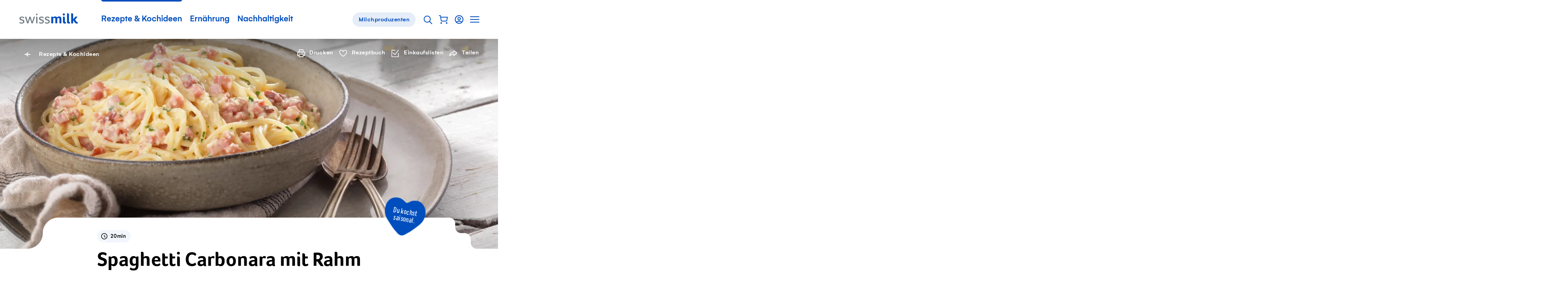

--- FILE ---
content_type: text/html; charset=utf-8
request_url: https://www.swissmilk.ch/de/rezepte-kochideen/rezepte/LM200904_53/spaghetti-carbonara-mit-rahm/?collection=97282&index=3
body_size: 62446
content:
<!doctype html>
<html data-n-head-ssr lang="de" class="" xmlns:og="http://ogp.me/ns#" data-n-head="%7B%22lang%22:%7B%22ssr%22:%22de%22%7D,%22class%22:%7B%22ssr%22:%22%22%7D,%22xmlns:og%22:%7B%22ssr%22:%22http://ogp.me/ns#%22%7D%7D">
	<head >
		<meta data-n-head="ssr" charset="utf-8"><meta data-n-head="ssr" name="viewport" content="width=device-width, initial-scale=1"><meta data-n-head="ssr" data-hid="og:site_name" property="og:site_name" content="Swissmilk"><meta data-n-head="ssr" data-hid="apple-mobile-web-app-title" name="apple-mobile-web-app-title" content="Swissmilk"><meta data-n-head="ssr" data-hid="author" name="author" content="Schweizer Milchproduzenten SMP Genossenschaft"><meta data-n-head="ssr" name="google-site-verification" content="fDNpbzQ4WjPxcGCOetbsl2tfcsvLsWYPDX4DBgneiNk"><meta data-n-head="ssr" name="theme-color" content="#FFF"><meta data-n-head="ssr" name="p:domain_verify" content="e14706f0bf985ca12017c46c79e07f54"><meta data-n-head="ssr" data-hid="charset" charset="utf-8"><meta data-n-head="ssr" data-hid="mobile-web-app-capable" name="mobile-web-app-capable" content="yes"><meta data-n-head="ssr" data-hid="og:type" name="og:type" property="og:type" content="website"><meta data-n-head="ssr" data-hid="og:image" property="og:image" content="https://res.cloudinary.com/swissmilk/image/fetch/w_1200,h_630,c_fill,g_auto,f_auto,q_auto/https://api.swissmilk.ch/wp-content/uploads/2019/06/spaghetti-carbonara-2560x1920.jpg"><meta data-n-head="ssr" data-hid="og:image:width" property="og:image:width" content="1200"><meta data-n-head="ssr" data-hid="og:image:height" property="og:image:height" content="630"><meta data-n-head="ssr" data-hid="og:url" property="og:url" content="https://www.swissmilk.ch/de/rezepte-kochideen/rezepte/LM200904_53/spaghetti-carbonara-mit-rahm/"><meta data-n-head="ssr" data-hid="description" name="description" content="Ei, Rahm und Speck sind die Basis einer feinen Spaghetti-Carbonara-Sauce. Die Schritt-für-Schritt-Anleitung zeigt, wie die Pasta gelingt."><meta data-n-head="ssr" data-hid="og:description" property="og:description" content="Ei, Rahm und Speck sind die Basis einer feinen Spaghetti-Carbonara-Sauce. Die Schritt-für-Schritt-Anleitung zeigt, wie die Pasta gelingt."><meta data-n-head="ssr" data-hid="og:title" property="og:title" content="Spaghetti Carbonara mit Rahm - Rezept | Swissmilk"><meta data-n-head="ssr" data-hid="keywords" name="keywords" content="Hauptgänge, Max. 30 Minuten, Klassiker, Grundrezept"><meta data-n-head="ssr" data-hid="robots" name="robots" content="index, follow, max-image-preview:large, max-video-preview:0"><title>Spaghetti Carbonara mit Rahm - Rezept | Swissmilk</title><link data-n-head="ssr" rel="icon" type="image/x-icon" href="/favicon.ico"><link data-n-head="ssr" rel="preconnect" href="https://res.cloudinary.com"><link data-n-head="ssr" data-hid="shortcut-icon" rel="shortcut icon" href="/_nuxt/icons/icon_64x64.62a055.png"><link data-n-head="ssr" data-hid="apple-touch-icon" rel="apple-touch-icon" href="/_nuxt/icons/icon_512x512.62a055.png" sizes="512x512"><link data-n-head="ssr" rel="manifest" href="/_nuxt/manifest.02df9cc0.json" data-hid="manifest"><link data-n-head="ssr" rel="alternate" hreflang="de" href="https://www.swissmilk.ch/de/rezepte-kochideen/rezepte/LM200904_53/spaghetti-carbonara-mit-rahm/?collection=97282"><link data-n-head="ssr" rel="alternate" hreflang="fr" href="https://www.swissmilk.ch/fr/recettes-idees/recettes/LM200904_53/spaghetti-carbonara-a-la-creme/?collection=97282"><link data-n-head="ssr" rel="canonical" data-hid="canonical-default" href="https://www.swissmilk.ch/de/rezepte-kochideen/rezepte/LM200904_53/spaghetti-carbonara-mit-rahm/"><link data-n-head="ssr" data-hid="lcpImage" rel="preload" as="image" imagesrcset="https://res.cloudinary.com/swissmilk/image/fetch/ar_16:10,g_auto,w_180,c_fill,f_auto,q_auto,fl_progressive/https://api.swissmilk.ch/wp-content/uploads/2019/06/spaghetti-carbonara-2560x1920.jpg 180w, https://res.cloudinary.com/swissmilk/image/fetch/ar_16:10,g_auto,w_360,c_fill,f_auto,q_auto,fl_progressive/https://api.swissmilk.ch/wp-content/uploads/2019/06/spaghetti-carbonara-2560x1920.jpg 360w, https://res.cloudinary.com/swissmilk/image/fetch/ar_16:10,g_auto,w_540,c_fill,f_auto,q_auto,fl_progressive/https://api.swissmilk.ch/wp-content/uploads/2019/06/spaghetti-carbonara-2560x1920.jpg 540w, https://res.cloudinary.com/swissmilk/image/fetch/ar_16:10,g_auto,w_720,c_fill,f_auto,q_auto,fl_progressive/https://api.swissmilk.ch/wp-content/uploads/2019/06/spaghetti-carbonara-2560x1920.jpg 720w, https://res.cloudinary.com/swissmilk/image/fetch/ar_16:10,g_auto,w_900,c_fill,f_auto,q_auto,fl_progressive/https://api.swissmilk.ch/wp-content/uploads/2019/06/spaghetti-carbonara-2560x1920.jpg 900w, https://res.cloudinary.com/swissmilk/image/fetch/ar_16:10,g_auto,w_1080,c_fill,f_auto,q_auto,fl_progressive/https://api.swissmilk.ch/wp-content/uploads/2019/06/spaghetti-carbonara-2560x1920.jpg 1080w, https://res.cloudinary.com/swissmilk/image/fetch/ar_16:10,g_auto,w_1296,c_fill,f_auto,q_auto,fl_progressive/https://api.swissmilk.ch/wp-content/uploads/2019/06/spaghetti-carbonara-2560x1920.jpg 1296w, https://res.cloudinary.com/swissmilk/image/fetch/ar_16:10,g_auto,w_1512,c_fill,f_auto,q_auto,fl_progressive/https://api.swissmilk.ch/wp-content/uploads/2019/06/spaghetti-carbonara-2560x1920.jpg 1512w, https://res.cloudinary.com/swissmilk/image/fetch/ar_16:10,g_auto,w_1728,c_fill,f_auto,q_auto,fl_progressive/https://api.swissmilk.ch/wp-content/uploads/2019/06/spaghetti-carbonara-2560x1920.jpg 1728w, https://res.cloudinary.com/swissmilk/image/fetch/ar_16:10,g_auto,w_1944,c_fill,f_auto,q_auto,fl_progressive/https://api.swissmilk.ch/wp-content/uploads/2019/06/spaghetti-carbonara-2560x1920.jpg 1944w, https://res.cloudinary.com/swissmilk/image/fetch/ar_16:10,g_auto,w_2160,c_fill,f_auto,q_auto,fl_progressive/https://api.swissmilk.ch/wp-content/uploads/2019/06/spaghetti-carbonara-2560x1920.jpg 2160w, https://res.cloudinary.com/swissmilk/image/fetch/ar_16:10,g_auto,w_2376,c_fill,f_auto,q_auto,fl_progressive/https://api.swissmilk.ch/wp-content/uploads/2019/06/spaghetti-carbonara-2560x1920.jpg 2376w, https://res.cloudinary.com/swissmilk/image/fetch/ar_16:10,g_auto,w_2592,c_fill,f_auto,q_auto,fl_progressive/https://api.swissmilk.ch/wp-content/uploads/2019/06/spaghetti-carbonara-2560x1920.jpg 2592w" imagesizes="(min-width: 1680px) 1680px, 100vw"><script data-n-head="ssr" data-hid="schema-org" type="application/ld+json">{"@context":"http://schema.org","@graph":[{"@type":"Organization","url":"https://www.swissmilk.ch/","logo":"https://api.swissmilk.ch/wp-content/uploads/2019/07/swissmilklogo500.jpg","name":"Swissmilk","contactPoint":[{"@type":"ContactPoint","telephone":"+41 31 359 57 28","email":"marketing@swissmilk.ch","contactType":"customer service"}],"sameAs":["https://www.facebook.com/swissmilk","https://twitter.com/SMP_PSL","https://www.instagram.com/swissmilk_official/","https://www.youtube.com/user/SwissmilkVideoportal"]}]}</script><script data-n-head="ssr" data-hid="gtm" type="text/javascript" data-cookieconsent="ignore">(function (w, d, s, l, i) {
	w[l] = w[l] || [];
	w[l].push({ 'gtm.start': new Date().getTime(), event: 'gtm.js' });
	var f = d.getElementsByTagName(s)[0],
		j = d.createElement(s),
		dl = l != 'dataLayer' ? '&l=' + l : '';
	j.async = true;
	j.src = 'https://www.swissmilk.ch/collect/gtm.js?id=' + i + dl;
	f.parentNode.insertBefore(j, f);
})(window, document, 'script', 'dataLayer', 'GTM-TXW6FKP');
</script><script data-n-head="ssr" data-hid="search-action" type="application/ld+json">{"@context":"http://schema.org","@graph":[{"@type":"WebSite","name":"Swissmilk","url":"https://www.swissmilk.ch/de/","potentialAction":{"@type":"SearchAction","target":"https://www.swissmilk.ch/de/meta/suche/?q={search_term_string}","query-input":"required name=search_term_string"}}]}</script><link rel="preload" crossorigin="use-credentials" href="/_nuxt/fonts/Foco-Bold.68fed4a.woff2" as="font" type="font/woff2" crossorigin><link rel="preload" crossorigin="use-credentials" href="/_nuxt/fonts/37A998_0_0_v2.f3ff025.woff2" as="font" type="font/woff2" crossorigin><link rel="preload" crossorigin="use-credentials" href="/_nuxt/fonts/37A998_1_0_v2.e833df6.woff2" as="font" type="font/woff2" crossorigin><link rel="preload" crossorigin="use-credentials" href="/_nuxt/fonts/383E2F_0_0-subset.c7a6674.woff2" as="font" type="font/woff2" crossorigin><link rel="preload" crossorigin="use-credentials" href="/_nuxt/fonts/Colby-CdReg-subset.9d314d6.woff2" as="font" type="font/woff2" crossorigin><style data-vue-ssr-id="6db042de:0 320afe44:0 55bd89e2:0 66205e1b:0 d580f226:0 4f88ed5a:0 97e6dd74:0 7a4a7a32:0 cd4cdee8:0 fb3d54e6:0 1b414a1b:0 5dd40c5e:0 21e8e082:0 4bf4ca25:0 7a08c6d6:0 3ff7b7d0:0 8df4adbc:0 07b66ab8:0 6d14683d:0 cfc453c0:0 2153b022:0 d94d2e34:0 3d5116cb:0 579a7eba:0 e76cbad6:0 5b71ceee:0 d7849e34:0 90b970ca:0 cad587d6:0 0fa4eb4e:0 2ba9e885:0 25a967e4:0 66a39b18:0 6fbec5ca:0 69f1a122:0 4904a748:0 37989b64:0 5bfc3d57:0 70c8388d:0 5cebfe48:0 6767fe2e:0 7b7f1b55:0 71ad7c52:0 61124890:0 46b43ad7:0 26e06ab4:0 46256c21:0 381746f2:0 bd7843f8:0 92a87e52:0 da097f80:0 c621a2f8:0 73156e46:0 7bf36628:0 4e0b8d08:0 56135983:0 62dbc41f:0 555caeee:0 f7f26aac:0 32e7d565:0 3d7a5f93:0 970111d2:0 5dd31347:0 a3fdc9cc:0 94cf94c2:0 3218e900:0 5b98b4b3:0 710152bc:0">*{font:inherit;color:inherit;line-height:inherit;text-decoration:inherit;margin:0;padding:0}*,*:before,*:after{box-sizing:border-box}table{border-collapse:collapse;border-spacing:0}fieldset,img{border:0}li{list-style:none}caption,th{text-align:left}abbr,acronym{border:0;text-decoration:none;font-variant:normal}sup{vertical-align:baseline}sub{vertical-align:baseline}iframe{border:0}button,input[type='button'],input[type='submit']{background:transparent;-webkit-appearance:button;cursor:pointer;border:0}button,input{border-radius:0}button[disabled],input[disabled]{cursor:default}input[type='search']{-webkit-appearance:textfield}input[type='search']::-webkit-search-cancel-button,input[type='search']::-webkit-search-decoration{-webkit-appearance:none}button::-moz-focus-inner,input::-moz-focus-inner{border:0;padding:0}textarea{overflow:auto;vertical-align:top}code,kbd,pre,samp{font-family:monospace, serif;font-size:1em}pre{white-space:pre;white-space:pre-wrap;word-wrap:break-word}audio,canvas,img,svg,video{vertical-align:middle}mark{background-color:transparent}input[type='number']::-webkit-inner-spin-button,input[type='number']::-webkit-outer-spin-button{-webkit-appearance:none;margin:0}fieldset{min-width:-webkit-min-content}@font-face{font-family:'Foco';src:url(/_nuxt/fonts/Foco-Bold.68fed4a.woff2) format("woff2"),url(/_nuxt/fonts/Foco-Bold.3c2e92b.woff) format("woff");font-display:swap;font-weight:700;font-style:normal}@font-face{font-family:'Gelion';src:local("Gelion Medium"),url(/_nuxt/fonts/37A998_0_0_v2.f3ff025.woff2) format("woff2"),url(/_nuxt/fonts/37A998_0_0_v2.5e09978.woff) format("woff");font-display:swap;font-weight:700;font-style:normal}@font-face{font-family:'Gelion';src:local("Gelion Regular"),url(/_nuxt/fonts/37A998_1_0_v2.e833df6.woff2) format("woff2"),url(/_nuxt/fonts/37A998_1_0_v2.4fe22fe.woff) format("woff");font-display:swap;font-weight:300;font-style:normal}@font-face{font-family:'Supernett cn';font-weight:200;src:local("Supernett cn Light"),url(/_nuxt/fonts/383E2F_0_0-subset.c7a6674.woff2) format("woff2"),url(/_nuxt/fonts/383E2F_0_0-subset.ad09d16.woff) format("woff");font-display:swap;font-style:normal}@font-face{font-family:'Colby Condensed';font-weight:400;src:local("Colby Condensed"),local("Colby-CdReg"),url(/_nuxt/fonts/Colby-CdReg-subset.9d314d6.woff2) format("woff2"),url(/_nuxt/fonts/Colby-CdReg-subset.2b35a30.woff) format("woff");font-display:swap;font-style:normal}:root{--c-black: #000;--c-black-rgb: 0,0,0;--c-black-80: rgba(0,0,0,0.8);--c-black-80-rgb: 0,0,0,.8;--c-black-60: rgba(0,0,0,0.6);--c-black-60-rgb: 0,0,0,.6;--c-black-50: rgba(0,0,0,0.5);--c-black-50-rgb: 0,0,0,.5;--c-white: #fff;--c-white-rgb: 255,255,255;--c-white-25: rgba(255,255,255,0.25);--c-white-25-rgb: 255,255,255,.25;--c-white-50: rgba(255,255,255,0.5);--c-white-50-rgb: 255,255,255,.5;--c-white-light: rgba(255,255,255,0.15);--c-white-light-rgb: 255,255,255,.15;--c-brand: #004ebd;--c-brand-rgb: 0,78,189;--c-brand-5: #f2f6fc;--c-brand-5-rgb: 242,246,252;--c-brand-10: #e5edf8;--c-brand-10-rgb: 229,237,248;--c-brand-20: #ccdcf2;--c-brand-20-rgb: 204,220,242;--c-brand-40: #a3c0e7;--c-brand-40-rgb: 163,192,231;--c-brand-50: #80a6de;--c-brand-50-rgb: 128,166,222;--c-brand-60: #6695d7;--c-brand-60-rgb: 102,149,215;--c-brand-80: #3371ca;--c-brand-80-rgb: 51,113,202;--c-brand-signal: #093b67;--c-brand-signal-rgb: 9,59,103;--c-brand-light: #e5edf8;--c-brand-light-rgb: 229,237,248;--c-brand-border: rgba(0,78,189,0.15);--c-brand-border-rgb: 0,78,189,.15;--c-red: #e65c5c;--c-red-rgb: 230,92,92;--c-red-light: rgba(226,27,27,0.05);--c-red-light-rgb: 226,27,27,.05;--c-red-error: #d23f00;--c-red-error-rgb: 210,63,0;--c-gray-darker: rgba(0,0,0,0.6);--c-gray-darker-rgb: 0,0,0,.6;--c-gray-dark: rgba(0,0,0,0.35);--c-gray-dark-rgb: 0,0,0,.35;--c-gray: rgba(0,0,0,0.09);--c-gray-rgb: 0,0,0,.09;--c-gray-solid: #e8e8e8;--c-gray-solid-rgb: 232,232,232;--c-gray-light: rgba(0,0,0,0.03);--c-gray-light-rgb: 0,0,0,.03;--c-orange: #f89d08;--c-orange-rgb: 248,157,8;--c-green: #569e35;--c-green-rgb: 86,158,53;--c-green-light: #8cbd75;--c-green-light-rgb: 140,189,117;--c-green-lightest: rgba(86,158,53,0.08);--c-green-lightest-rgb: 86,158,53,.08;--c-text-brand: #004ebd;--c-text-brand-rgb: 0,78,189;--c-text-light: rgba(0,0,0,0.8);--c-text-light-rgb: 0,0,0,.8;--c-chatbot-primary: #06c;--c-chatbot-primary-rgb: 0,102,204;--c-chatbot-secondary: #3385d6;--c-chatbot-secondary-rgb: 51,133,214;--c-chatbot-dark: blue;--c-chatbot-dark-rgb: 0,0,255;--c-chatbot-hover: #f5f5f5;--c-chatbot-hover-rgb: 245,245,245;--c-skyblue-100: #b8defa;--c-skyblue-100-rgb: 184,222,250;--c-skyblue-500: #85c7f8;--c-skyblue-500-rgb: 133,199,248;--c-skyblue-700: #85c7f8;--c-skyblue-700-rgb: 133,199,248;--c-skyblue-900: #06c;--c-skyblue-900-rgb: 0,102,204}[data-theme="swissmilk-green"]{--c-brand: #569e35;--c-brand-rgb: 86,158,53;--c-brand-light: rgba(74,226,51,0.1);--c-brand-light-rgb: 74,226,51,.1;--c-brand-border: rgba(128,186,140,0.31);--c-brand-border-rgb: 128,186,140,.31;--c-text-brand: #569e35;--c-text-brand-rgb: 86,158,53}@keyframes rotate{from{will-change:transform;transform:rotate(0deg)}to{will-change:transform;transform:rotate(360deg)}}@keyframes wiggle{0%{transform:rotate(7deg)}25%{transform:rotate(-7deg)}50%{transform:rotate(10deg)}75%{transform:rotate(-4deg)}100%{transform:rotate(0deg)}}@keyframes wiggle-delay{0%{transform:rotate(7deg)}10%{transform:rotate(-7deg)}20%{transform:rotate(10deg)}30%{transform:rotate(-4deg)}40%,100%{transform:rotate(0deg)}}@keyframes autofillreset-anim{to{background:transparent;color:inherit}}@keyframes pop{50%{transform:scale(1.2)}}.fade-leave-active,.fade-enter-active{transition:opacity 0.7s}.fade-enter,.fade-leave-to{opacity:0}.fadeFast-leave-active,.fadeFast-enter-active{transition:opacity 0.2s}.fadeFast-enter,.fadeFast-leave-to{opacity:0}.fadeBetween-enter-active{transition:opacity 0.5s linear,transform 0.5s cubic-bezier(0.215, 0.61, 0.355, 1)}.fadeBetween-leave-active{transition:opacity 0.5s linear}.fadeBetween-enter{transform:translateY(30px);opacity:0}.fadeBetween-leave-to{opacity:0}.is-disabled,*[disabled]{opacity:0.5;pointer-events:none;transition:opacity 0.3s}.is-overlaid{position:fixed !important;left:0;width:100%;overflow-y:scroll}.is-cookiebot-open,.is-cookiebot-open body{height:100vh;overflow-y:hidden}.CookieBot{position:fixed;top:0;left:0;right:0;bottom:0;z-index:1010;display:none}.CookieBot.is-visible{display:block}[data-cookiebot-hidden] .CookieBot{display:none !important}.CookieBot--step{display:none}[data-cookiebot-step="intro"] .CookieBot--step.intro{display:block}[data-cookiebot-step="details"] .CookieBot--step.details{display:block}.CookieBot--background{position:absolute;top:0;left:0;width:100%;height:100%;background-color:rgba(0,0,0,0.4)}.CookieBot--dialog{background-color:var(--c-white);position:relative;z-index:1;width:800px;max-width:calc(100% - 20px);max-height:calc(100% - 40px);padding:50px 50px 0;overflow-y:auto;-webkit-overflow-scrolling:touch}@media (max-width: 1200px){.CookieBot--dialog{padding:40px 40px 0}}@media (max-width: 750px){.CookieBot--dialog{padding:25px 25px 0}}@media (max-width: 580px){.CookieBot--dialog{left:0;top:0;margin:20px;width:calc(100% - 40px);max-height:calc(100% - 40px);transform:none;padding:20px 20px 0}}.CookieBot--inner{position:fixed;z-index:1;display:flex;width:100%;height:100%;align-items:center;justify-content:center}.CookieBot--content{margin-bottom:80px}@media (max-width: 1382px){.CookieBot--content{margin-bottom:64px}}@media (max-width: 1200px){.CookieBot--content{margin-bottom:56px}}@media (max-width: 750px){.CookieBot--content{margin-bottom:40px}}@media (max-width: 580px){.CookieBot--content{margin-bottom:29.6px}}@media print{.CookieBot--content{margin-bottom:40px}}.CookieBot--title{font-size:22px;font-family:Foco,sans-serif;line-height:1.1;margin-bottom:1em}@media (min-width: 750px){.CookieBot--title{font-size:calc(.79114vw + 16.06646px)}}@media (min-width: 1382px){.CookieBot--title{font-size:27px}}.CookieBot--message p{color:var(--c-black);margin-top:1em;margin-bottom:1em}.CookieBot--message a:not(.BaseButton){color:var(--c-text-brand)}@media (hover: hover){.CookieBot--message a:not(.BaseButton):hover{color:var(--c-brand-signal)}.CookieBot--message a:not(.BaseButton):focus{color:var(--c-brand-signal)}}.CookieBot--message small{display:inline-block;font-size:0.75em}.CookieBot--message strong,.CookieBot--message b{font-weight:700}.CookieBot--message em,.CookieBot--message i{font-style:italic}.CookieBot--message>*:first-child{margin-top:0}.CookieBot--message>*:last-child{margin-bottom:0}.CookieBot--text p{color:var(--c-black);margin-top:1em;margin-bottom:1em}.CookieBot--text a:not(.BaseButton){color:var(--c-text-brand)}@media (hover: hover){.CookieBot--text a:not(.BaseButton):hover{color:var(--c-brand-signal)}.CookieBot--text a:not(.BaseButton):focus{color:var(--c-brand-signal)}}.CookieBot--text small{display:inline-block;font-size:0.75em}.CookieBot--text strong,.CookieBot--text b{font-weight:700}.CookieBot--text em,.CookieBot--text i{font-style:italic}.CookieBot--text>*:first-child{margin-top:0}.CookieBot--text>*:last-child{margin-bottom:0}.CookieBot--footer{display:flex;justify-content:space-between;margin-bottom:50px;background:var(--c-white)}@media (max-width: 1200px){.CookieBot--footer{margin-bottom:40px}}@media (max-width: 750px){.CookieBot--footer{margin-bottom:25px}}@media (max-width: 580px){.CookieBot--footer{position:sticky;bottom:0;flex-direction:column;margin-bottom:0;padding-top:20px;padding-bottom:20px}.CookieBot--footer::before{content:'';position:absolute;display:block;top:-20px;height:20px;left:0;width:100%;background:linear-gradient(0deg, #fff, rgba(255,255,255,0))}}@media (max-width: 750px){.CookieBot--footer .BaseButton{width:100%}}.CookieBot--footer--left{margin-left:0;margin-right:20px}@media (max-width: 750px){.CookieBot--footer--left{margin-right:0}}.CookieBot--footer--right{margin-right:0}@media (max-width: 580px){.CookieBot--footer--right{order:-1;margin-bottom:15px}}.CookieBot--details--intro{margin-bottom:40px}@media (max-width: 1382px){.CookieBot--details--intro{margin-bottom:32px}}@media (max-width: 1200px){.CookieBot--details--intro{margin-bottom:28px}}@media (max-width: 750px){.CookieBot--details--intro{margin-bottom:20px}}@media (max-width: 580px){.CookieBot--details--intro{margin-bottom:14.8px}}@media print{.CookieBot--details--intro{margin-bottom:20px}}.CookieBot--details--intro p{color:var(--c-black);margin-top:1em;margin-bottom:1em}.CookieBot--details--intro a:not(.BaseButton){color:var(--c-text-brand)}@media (hover: hover){.CookieBot--details--intro a:not(.BaseButton):hover{color:var(--c-brand-signal)}.CookieBot--details--intro a:not(.BaseButton):focus{color:var(--c-brand-signal)}}.CookieBot--details--intro small{display:inline-block;font-size:0.75em}.CookieBot--details--intro strong,.CookieBot--details--intro b{font-weight:700}.CookieBot--details--intro em,.CookieBot--details--intro i{font-style:italic}.CookieBot--details--intro>*:first-child{margin-top:0}.CookieBot--details--intro>*:last-child{margin-bottom:0}.CookieBot--details--intro>strong{font-size:22px;font-family:Foco,sans-serif;line-height:1.1}@media (min-width: 750px){.CookieBot--details--intro>strong{font-size:calc(.79114vw + 16.06646px)}}@media (min-width: 1382px){.CookieBot--details--intro>strong{font-size:27px}}.CookieBot--typeDescription{margin-bottom:40px;font-size:15px;letter-spacing:0.5px}@media (max-width: 1382px){.CookieBot--typeDescription{margin-bottom:32px}}@media (max-width: 1200px){.CookieBot--typeDescription{margin-bottom:28px}}@media (max-width: 750px){.CookieBot--typeDescription{margin-bottom:20px}}@media (max-width: 580px){.CookieBot--typeDescription{margin-bottom:14.8px}}@media print{.CookieBot--typeDescription{margin-bottom:20px}}@media (min-width: 750px){.CookieBot--typeDescription{font-size:calc(.15823vw + 13.81329px)}}@media (min-width: 1382px){.CookieBot--typeDescription{font-size:16px}}.CookieBot--typeDescription>h2,.CookieBot--typeDescription>h3,.CookieBot--typeDescription>h4{font-size:15px;letter-spacing:0.5px;font-weight:700;letter-spacing:0.5px;margin-bottom:0.25em}@media (min-width: 750px){.CookieBot--typeDescription>h2,.CookieBot--typeDescription>h3,.CookieBot--typeDescription>h4{font-size:calc(.15823vw + 13.81329px)}}@media (min-width: 1382px){.CookieBot--typeDescription>h2,.CookieBot--typeDescription>h3,.CookieBot--typeDescription>h4{font-size:16px}}.CookieBot--options{margin-bottom:40px;display:flex;flex-wrap:wrap}@media (max-width: 1382px){.CookieBot--options{margin-bottom:32px}}@media (max-width: 1200px){.CookieBot--options{margin-bottom:28px}}@media (max-width: 750px){.CookieBot--options{margin-bottom:20px}}@media (max-width: 580px){.CookieBot--options{margin-bottom:14.8px}}@media print{.CookieBot--options{margin-bottom:20px}}.CookieBot--options>li{width:50%;margin-bottom:15px;padding-right:20px}@media (max-width: 1023px){.CookieBot--options>li{width:100%}}:root{--border-radius-xs: 12px;--border-radius-s: 16px;--border-radius-m: 32px;--border-radius-l: 100px}@media (max-width: 750px){:root{--border-radius-xs: 8px;--border-radius-s: 12px;--border-radius-m: 24px}}html{-moz-osx-font-smoothing:grayscale;-webkit-font-smoothing:antialiased;font-size:18px;font-family:Gelion,sans-serif;color:#000;line-height:1.35;text-size-adjust:100%;text-rendering:optimizeLegibility;-ms-overflow-style:-ms-autohiding-scrollbar}@media (min-width: 750px){html{font-size:calc(.63291vw + 13.25316px)}}@media (min-width: 1382px){html{font-size:22px}}html,body{width:100%;hyphens:auto}@media all and (-ms-high-contrast: none), (-ms-high-contrast: active){body:before{content:'Your web browser is out of date. Update your browser for more security, speed and the best experience on this site.';display:block;background:var(--c-red-light);padding:50px;border:2px solid var(--c-red)}}body,input,select,button,textarea{-moz-osx-font-smoothing:grayscale;-webkit-font-smoothing:antialiased}sub,sup{font-size:75%;line-height:0;position:relative}sup{top:-0.5em}sub{bottom:-0.25em}.fraction{letter-spacing:-3px;font-size:80%}.gm-style{font-family:inherit !important;font:inherit !important}.hidden{display:none !important}


.nuxt-progress {
  position: fixed;
  top: 0px;
  left: 0px;
  right: 0px;
  height: 2px;
  width: 0%;
  opacity: 1;
  transition: width 0.1s, opacity 0.4s;
  background-color: #0066CC;
  z-index: 999999;
}
.nuxt-progress.nuxt-progress-notransition {
  transition: none;
}
.nuxt-progress-failed {
  background-color: #123;
}

.SiteContainer{overflow-x:clip}@media (min-width: 1681px){.SiteContainer--content{max-width:1680px;margin-left:auto;margin-right:auto}}

a:active{outline:none}*:focus{outline:none}#FlyingFocus{position:absolute;margin:0;top:-100px;background:transparent;transition-property:left, top, width, height, opacity;transition-timing-function:cubic-bezier(0, 0.2, 0, 1);visibility:hidden;pointer-events:none;display:none}#FlyingFocus.FlyingFocus-visible{visibility:visible;z-index:10000000;display:block}#FlyingFocus::after{content:'';position:absolute;top:-9px;left:-9px;bottom:-9px;right:-9px;border-radius:3px;box-shadow:0 0 54px 0px rgba(0,0,0,0.2),0 0 2px 2px rgba(0,10,20,0.1);border:1px solid rgba(0,10,20,0.5)}#FlyingFocus::before{content:'';position:absolute;top:-8px;left:-8px;bottom:-8px;right:-8px;border-radius:3px;box-shadow:0 0 2px rgba(255,255,255,0.9) inset;border:1px solid rgba(255,255,255,0.8)}

.SiteHeaderWrapper{position:relative;z-index:20}.SiteHeader{position:relative;z-index:25;background-color:var(--c-white);color:var(--c-brand)}.SiteHeader .SiteLogo{margin-right:50px}@media (max-width: 1200px){.SiteHeader .SiteLogo{margin-right:10px}}@media (max-width: 750px){.SiteHeader{z-index:101}}.SiteHeader.transparent,.SiteHeader.hubpage{position:absolute;left:0;right:0;top:0;background-color:transparent;color:var(--c-white)}@media (min-width: 751px){.SiteHeader.transparent .SiteLogo path{fill:var(--c-white)}}.SiteHeader.hubpage .SiteLogo path{fill:var(--c-white)}.SiteHeader:not(.milchbuurpage) .SiteHeader--inner{margin-left:auto;margin-right:auto;max-width:1180px}@media (max-width: 1240px){.SiteHeader:not(.milchbuurpage) .SiteHeader--inner{margin-left:30px;margin-right:30px;width:auto}}@media (max-width: 1240px) and (max-width: 1023px){.SiteHeader:not(.milchbuurpage) .SiteHeader--inner{margin-left:30px;margin-right:30px;width:auto}}@media (max-width: 1240px) and (max-width: 750px){.SiteHeader:not(.milchbuurpage) .SiteHeader--inner{margin-left:25px;margin-right:25px}}@media (max-width: 1240px) and (max-width: 400px){.SiteHeader:not(.milchbuurpage) .SiteHeader--inner{margin-left:25px;margin-right:25px}}.SiteHeader:not(.milchbuurpage) .SiteHeader--inner.inline{margin-left:0;margin-right:0;width:auto;max-width:none}@media (max-width: 750px){.SiteHeader:not(.milchbuurpage) .SiteHeader--inner{margin-right:10px}}@media print{.SiteHeader:not(.milchbuurpage) .SiteHeader--inner{display:flex;max-width:none;justify-content:center}}@media (min-width: 751px){.SiteHeader.milchbuurpage{border-bottom:1px solid var(--c-gray)}}@media (max-width: 750px){.SiteHeader.milchbuurpage{padding-top:15px}.SiteHeader.milchbuurpage .SiteHeader--arrowLink{display:none}}.SiteHeader.milchbuurpage .SiteHeader--inner{margin-left:auto;margin-right:auto;padding-left:30px;padding-right:30px}@media (max-width: 1023px){.SiteHeader.milchbuurpage .SiteHeader--inner{padding-left:30px;padding-right:30px;width:auto}}@media (max-width: 750px){.SiteHeader.milchbuurpage .SiteHeader--inner{padding-left:25px;padding-right:25px}}@media (max-width: 400px){.SiteHeader.milchbuurpage .SiteHeader--inner{padding-left:25px;padding-right:25px}}.SiteHeader.milchbuurpage .SiteHeader--inner.inline{margin-left:0;margin-right:0;width:auto;max-width:none}@media (max-width: 750px){html:not(.is-sitenav-open) .SiteHeader.transparent .SiteLogo path{fill:var(--c-white)}.is-sitenav-open .SiteHeader{background-color:var(--c-white);color:var(--c-text-light)}}@media print{.SiteHeader .SiteHeader--mainNav{display:none}}@media (max-width: 1023px){.SiteHeader--mainNav{display:none}}.SiteHeader--inner{position:relative;display:flex;line-height:120px;vertical-align:middle;align-items:center}@media (max-width: 1382px){.SiteHeader--inner{line-height:100px}}@media (max-width: 1200px){.SiteHeader--inner{line-height:80px}}@media (max-width: 750px){.SiteHeader--inner{height:70px;line-height:70px}}.SiteHeader--inner .ServiceNavigation{margin-right:0;margin-left:auto}.SiteHeader--arrowLink{margin-left:auto;margin-right:0}.SiteHeader--subnavBacklink{font-size:16px;letter-spacing:0.5px;font-weight:700}@media (min-width: 750px){.SiteHeader--subnavBacklink{font-size:calc(.63291vw + 11.25316px)}}@media (min-width: 1382px){.SiteHeader--subnavBacklink{font-size:20px}}

.visuallyhidden{position:absolute;border:0;clip:rect(0 0 0 0);clip-path:inset(50%);height:1px;margin:-1px;overflow:hidden;padding:0;width:1px;white-space:nowrap}

.SkipLinks a{font-size:20px;position:absolute;z-index:10000;top:-9999px;color:var(--c-white);padding:20px 40px;font-size:1rem;background-color:rgba(51,133,214,0.9);background-color:rgba(var(--c-brand-rgb), .9);border:1px solid var(--c-brand);border-radius:5px;box-shadow:0 0 25px rgba(0,0,0,0.5)}@media (min-width: 750px){.SkipLinks a{font-size:calc(.63291vw + 15.25316px)}}@media (min-width: 1382px){.SkipLinks a{font-size:24px}}.SkipLinks a:focus,.SkipLinks a:active{position:fixed;top:50%;top:50vh;left:50%;transform:translate(-50%, -50%);right:auto}

.SiteLogo--wrapper{display:inline-block;margin-top:-5px}.SiteLogo--wrapper.smp{margin-top:-3px}@media (max-width: 750px){.SiteLogo--wrapper.smp{margin-top:0}}@media (max-width: 750px){.SiteLogo--wrapper{display:flex;align-items:center;margin-top:-4px}}.SiteLogo{display:block}.SiteLogo>svg,.SiteLogo>img{width:150px;height:auto}@media (max-width: 1200px){.SiteLogo>svg,.SiteLogo>img{width:130px}}@media (max-width: 750px){.SiteLogo>svg,.SiteLogo>img{width:120px}}.SiteLogo--wrapper.small .SiteLogo>svg,.SiteLogo--wrapper.small .SiteLogo>img{width:80px}@media (max-width: 1200px){.SiteLogo--wrapper.small .SiteLogo>svg,.SiteLogo--wrapper.small .SiteLogo>img{width:70px}}@media (max-width: 750px){.SiteLogo--wrapper.small .SiteLogo>svg,.SiteLogo--wrapper.small .SiteLogo>img{width:60px}}@media (max-width: 750px){.SiteLogo--wrapper.vommilchbuur:not(.small) .SiteLogo>svg,.SiteLogo--wrapper.vommilchbuur:not(.small) .SiteLogo>img{width:60px;margin-bottom:0}}.SiteLogo .AreaLogo{margin-top:25px;margin-bottom:25px}

.subnav-enter-active{transition:opacity 100ms ease-in-out,transform 150ms ease-in-out;transform:translateY(0)}.subnav-leave-active{transition:opacity 150ms 50ms ease-out}.subnav-enter{opacity:0;transform:translateY(-20px)}.subnav-leave-to{opacity:0}.subnav--backdrop-enter-active{transition:opacity 150ms 50ms ease-in-out}.subnav--backdrop-leave-active{transition:opacity 100ms ease-out}.subnav--backdrop-enter,.subnav--backdrop-leave-to{opacity:0}

.SiteNavigation--list{white-space:nowrap}@media (max-width: 1023px){.SiteNavigation--list{margin-left:-30px;margin-right:-20px;margin-top:0;margin-bottom:40px}}.SiteNavigation--list>li{position:relative;display:inline-block;vertical-align:top;white-space:nowrap;margin-left:10px;margin-right:10px}@media (max-width: 1023px){.SiteNavigation--list>li{display:block;margin-left:0;margin-right:0}}.SiteNavigation--link{font-size:20px;font-weight:700;line-height:1;display:inline-block;transition:color 150ms}@media (min-width: 750px){.SiteNavigation--link{font-size:calc(.63291vw + 15.25316px)}}@media (min-width: 1382px){.SiteNavigation--link{font-size:24px}}.SiteNavigation--link>.schweizermilch{position:relative;display:inline-block;margin-right:8px;top:-2px}@media (max-width: 1200px){.SiteNavigation--link{font-size:18px}}@media (max-width: 1200px) and (min-width: 750px){.SiteNavigation--link{font-size:calc(.63291vw + 13.25316px)}}@media (max-width: 1200px) and (min-width: 1382px){.SiteNavigation--link{font-size:22px}}@media (max-width: 1023px){.SiteNavigation--link{padding:5px 20px 5px 30px;margin-bottom:10px;display:block}}.SiteNavigation--link::before{content:'';position:absolute;height:5px;width:100%;left:0;top:-1px;background-color:currentColor;visibility:hidden;border-bottom-left-radius:5px;border-bottom-right-radius:5px}@media (max-width: 1023px){.SiteNavigation--link::before{top:0;height:100%;width:5px}}@media (max-width: 1023px){.SiteNavigation--link{padding-bottom:10px}}@media (max-width: 750px){.SiteNavigation--link{font-size:24px;font-weight:700}}@media (max-width: 750px) and (min-width: 750px){.SiteNavigation--link{font-size:calc(2.53165vw + 5.01266px)}}@media (max-width: 750px) and (min-width: 1382px){.SiteNavigation--link{font-size:40px}}@media (hover: hover){.SiteNavigation--link:hover{color:var(--c-brand-signal)}.SiteNavigation--link:focus{color:var(--c-brand-signal)}}@media (min-width: 1024px) and (hover: hover){.SiteHeader.transparent .SiteNavigation--link:hover{color:var(--c-brand-20)}.SiteHeader.transparent .SiteNavigation--link:focus{color:var(--c-brand-20)}}.SiteNavigation--link.nuxt-link-active{color:var(--c-brand)}@media (hover: hover){.SiteNavigation--link.nuxt-link-active:hover{color:var(--c-brand-signal)}.SiteNavigation--link.nuxt-link-active:focus{color:var(--c-brand-signal)}}.SiteNavigation--link.nuxt-link-active::before{visibility:visible;transform:none}@media (min-width: 1024px){.SiteHeader.transparent .SiteNavigation--link.nuxt-link-active{color:var(--c-white)}}@media (min-width: 1024px) and (hover: hover){.SiteHeader.transparent .SiteNavigation--link.nuxt-link-active:hover{color:var(--c-white)}.SiteHeader.transparent .SiteNavigation--link.nuxt-link-active:focus{color:var(--c-white)}}.Flyout[data-flyout='SiteNavigation']{top:100%;width:100%}

.ServiceNavigation{display:flex;align-items:center}@media print{.ServiceNavigation{display:none}}.ServiceNavigation--crossLinkWrapper{margin-right:12px}@media (max-width: 750px){.ServiceNavigation--crossLinkWrapper{display:none}}.ServiceNavigation--list{display:flex;gap:4px}@media (max-width: 750px){.ServiceNavigation--list{gap:0}}.ServiceNavigation--list>li{white-space:nowrap}.ServiceNavigation--flyout{position:relative;display:inline-block;line-height:1;vertical-align:middle}@media (max-width: 750px){.ServiceNavigation--flyout{position:static}}.ServiceNavigation--flyout .Modal{position:absolute;top:0;right:0}.ServiceNavigation--navToggle{margin-right:-10px}@media (max-width: 750px){.ServiceNavigation--navToggle{margin-right:0}}

.SiteCrossLink{font-size:15px;letter-spacing:0.5px;font-weight:700;letter-spacing:0.5px;color:var(--c-brand);display:inline-block;border-radius:25px;vertical-align:middle;padding:12px 16px 10px;line-height:1;background-color:var(--c-brand-10);transition:background-color 0.2s ease}@media (min-width: 750px){.SiteCrossLink{font-size:calc(.15823vw + 13.81329px)}}@media (min-width: 1382px){.SiteCrossLink{font-size:16px}}@media (hover: hover){.SiteCrossLink:hover{background-color:var(--c-brand-20)}.SiteCrossLink:focus{background-color:var(--c-brand-20)}}

.SiteSearch{position:relative;display:inline-block;line-height:1;vertical-align:middle;text-align:left}[data-overlay='SiteSearch']{position:relative;z-index:100}.Flyout.Flyout[data-flyout='search-list']{filter:drop-shadow(0 0 1px var(--c-gray))}@media (max-width: 750px){.Flyout.Flyout[data-flyout='search-list']{margin-top:10px !important}}.Flyout.Flyout[data-flyout='search-list'] .Flyout--body{padding:0}.SiteSearch--list>li{border-top:1px solid var(--c-gray)}.SiteSearch--list>li:first-child{border-top:none}.SiteSearch--link{font-size:15px;letter-spacing:0.5px;font-weight:700;letter-spacing:0.5px;position:relative;display:block;text-align:left;color:var(--c-brand);padding:17px 20px;min-width:220px;touch-action:manipulation}@media (min-width: 750px){.SiteSearch--link{font-size:calc(.15823vw + 13.81329px)}}@media (min-width: 1382px){.SiteSearch--link{font-size:16px}}.SiteSearch--link::after{content:'';position:absolute;font-size:8px;top:50%;width:.7em;height:.7em;border-width:2px;border-style:solid none none solid;transform-origin:top left;transform: rotate(0deg) translateX(50%) rotate(135deg);left:50%;margin-left:1px}.SiteSearch--link::before{content:'';position:absolute;font-size:8px;top:50%}.SiteSearch--link::after{content:'';display:block;right:15px;left:auto}@media (hover: hover){.SiteSearch--link:hover{color:var(--c-brand-signal)}.SiteSearch--link:hover::after{content:'';position:absolute;font-size:8px;top:50%;transform:translateX(1px) rotate(0deg) translateX(50%) rotate(135deg)}.SiteSearch--link:hover::before{content:'';position:absolute;font-size:8px;top:50%}.SiteSearch--link:focus{color:var(--c-brand-signal)}.SiteSearch--link:focus::after{content:'';position:absolute;font-size:8px;top:50%;transform:translateX(1px) rotate(0deg) translateX(50%) rotate(135deg)}.SiteSearch--link:focus::before{content:'';position:absolute;font-size:8px;top:50%}}.SiteSearch--toggle.SiteSearch--toggle{position:relative;display:flex;width:40px;height:40px;align-items:center;justify-content:center;transition:color 150ms}@media (hover: hover){.SiteSearch--toggle.SiteSearch--toggle:hover{color:var(--c-brand-signal)}.SiteHeader.transparent .SiteSearch--toggle.SiteSearch--toggle:hover{color:var(--c-brand-20)}.SiteSearch--toggle.SiteSearch--toggle:focus{color:var(--c-brand-signal)}.SiteHeader.transparent .SiteSearch--toggle.SiteSearch--toggle:focus{color:var(--c-brand-20)}}.SiteSearch--toggle.SiteSearch--toggle .Picto{margin:auto;font-size:24px}.SiteSearch-Fade-enter-active .SearchOverlay--body{transition:transform 0.6s cubic-bezier(0.02, 0.7, 0.02, 0.99)}.SiteSearch-Fade-enter-active .Overlay--backdrop{transition:opacity 0.6s ease-out}.SiteSearch-Fade-enter .SearchOverlay--body{transform:translateY(-50px)}.SiteSearch-Fade-enter .Overlay--backdrop{opacity:0}.SiteSearch-Fade-leave-active{position:fixed;top:0;left:0;right:0;transition:opacity 0.15s 0.15s}.SiteSearch-Fade-leave-active .SearchOverlay--body{transition:transform 0.3s cubic-bezier(0.64, 0.06, 0.93, 0.24)}.SiteSearch-Fade-leave-to{opacity:0}.SiteSearch-Fade-leave-to .SearchOverlay--body{transform:translateY(-100%)}

.FlyoutTrigger--wrapper{display:inline-block}.FlyoutTrigger{position:relative;text-align:inherit;touch-action:manipulation}.FlyoutTrigger.is-disabled,.FlyoutTrigger[disabled]{opacity:1}

[data-picto]{display:inline-block;position:relative;height:1.2ex;font-size:16px;vertical-align:middle}[data-picto]>svg{display:block;width:1em;height:1em;overflow:visible;position:absolute;top:50%;transform:translateY(-50%);fill:currentColor}[data-picto].blue>svg{fill:var(--c-brand)}[data-picto].white>svg{fill:var(--c-white)}[data-picto].red>svg{fill:var(--c-red)}@supports (display: inline-flex){.Icon[data-picto],.Icon:not(.inline)[data-picto],[data-picto]{display:inline-flex;align-items:center}[data-picto]>svg{position:relative;top:0;transform:none}}@media screen and (-ms-high-contrast: active){[data-picto]>svg{stroke:green}}

.fade-enter-active[data-v-b7428bcc],.fade-leave-active[data-v-b7428bcc]{transition:opacity 100ms;will-change:opacity}.fade-enter[data-v-b7428bcc],.fade-leave-to[data-v-b7428bcc]{opacity:0}

.Flyout{position:absolute;top:0;z-index:1000}.Flyout:not([style]){display:none}.Flyout[x-placement='manual']{display:block}.FlyoutWrapper:not(.bare) .Flyout{max-width:500px;margin:10px}.FlyoutWrapper:not(.bare) .Flyout[x-placement^='top']{margin-bottom:25px}.FlyoutWrapper:not(.bare) .Flyout[x-placement^='bottom']{top:0;margin-top:25px}.FlyoutWrapper:not(.bare) .Flyout .Flyout--body{box-shadow:0 7px 25px rgba(0,0,0,0.15)}@media (max-width: 580px){.FlyoutWrapper:not(.bare) .Flyout{max-width:calc(100vw - 40px)}}.FlyoutBackdrop{position:fixed;top:0;left:0;right:0;bottom:0;background-color:rgba(0,0,0,0.4);z-index:20;touch-action:manipulation}.Flyout--body{position:relative;background-color:var(--c-white);border-radius:var(--border-radius-s)}.FlyoutWrapper:not(.bare) .Flyout--body{font-size:15px;letter-spacing:0.5px;color:var(--c-text-light);padding:20px}@media (min-width: 750px){.FlyoutWrapper:not(.bare) .Flyout--body{font-size:calc(.15823vw + 13.81329px)}}@media (min-width: 1382px){.FlyoutWrapper:not(.bare) .Flyout--body{font-size:16px}}.Flyout--arrow{position:absolute;width:10px;height:10px;top:100%;background-color:var(--c-white);box-shadow:0 0 10px 0 rgba(0,0,0,0.1);transform:rotate(-45deg);margin-top:-5px;z-index:-1;left:50%}[x-placement^='bottom']>.Flyout--arrow{top:0}.Flyout--close{position:absolute;top:0;left:100%;touch-action:manipulation}.Flyout--onFocusCloseButton{position:absolute;border:0;clip:rect(0 0 0 0);clip-path:inset(50%);height:1px;margin:-1px;overflow:hidden;padding:0;width:1px;white-space:nowrap}.Flyout--onFocusCloseButton:focus{position:static;clip:auto;clip-path:none;height:auto;margin:0;overflow:visible;width:auto;white-space:inherit;position:absolute;bottom:0;left:0;width:100%;color:var(--c-white);background-color:rgba(0,0,0,0.7)}.transition-backdrop-leave-active,.transition-backdrop-enter-active{transition:opacity 0.15s linear}.transition-backdrop-enter,.transition-backdrop-leave-to{opacity:0}

.Overlay{-webkit-overflow-scrolling:touch}.Overlay:not(.none){position:relative;z-index:666}.Overlay.transparent .Overlay--backdrop{display:none}.Overlay.black{color:var(--c-white)}.Overlay.black .Overlay--backdrop{background:rgba(0,0,0,0.9)}.Overlay.brand-light .Overlay--backdrop{background-color:var(--c-brand-light)}.Overlay.gray .Overlay--backdrop{background:rgba(0,0,0,0.4)}.Overlay.page{margin-left:auto;margin-right:auto;max-width:1180px;margin-top:40px;margin-bottom:40px}@media (max-width: 1240px){.Overlay.page{margin-left:30px;margin-right:30px;width:auto}}@media (max-width: 1240px) and (max-width: 1023px){.Overlay.page{margin-left:30px;margin-right:30px;width:auto}}@media (max-width: 1240px) and (max-width: 750px){.Overlay.page{margin-left:25px;margin-right:25px}}@media (max-width: 1240px) and (max-width: 400px){.Overlay.page{margin-left:25px;margin-right:25px}}.Overlay.page.inline{margin-left:0;margin-right:0;width:auto;max-width:none}@media (max-width: 1382px){.Overlay.page{margin-top:32px}}@media (max-width: 1200px){.Overlay.page{margin-top:28px}}@media (max-width: 750px){.Overlay.page{margin-top:20px}}@media (max-width: 580px){.Overlay.page{margin-top:14.8px}}@media print{.Overlay.page{margin-top:20px}}@media (max-width: 1382px){.Overlay.page{margin-bottom:32px}}@media (max-width: 1200px){.Overlay.page{margin-bottom:28px}}@media (max-width: 750px){.Overlay.page{margin-bottom:20px}}@media (max-width: 580px){.Overlay.page{margin-bottom:14.8px}}@media print{.Overlay.page{margin-bottom:20px}}@media (max-width: 750px){.Overlay.page{margin-top:120px;margin-bottom:40px}}@media (max-width: 750px) and (max-width: 1382px){.Overlay.page{margin-top:96px}}@media (max-width: 750px) and (max-width: 1200px){.Overlay.page{margin-top:84px}}@media (max-width: 750px) and (max-width: 750px){.Overlay.page{margin-top:60px}}@media (max-width: 750px) and (max-width: 580px){.Overlay.page{margin-top:44.4px}}@media print and (max-width: 750px){.Overlay.page{margin-top:60px}}@media (max-width: 750px) and (max-width: 1382px){.Overlay.page{margin-bottom:32px}}@media (max-width: 750px) and (max-width: 1200px){.Overlay.page{margin-bottom:28px}}@media (max-width: 750px) and (max-width: 750px){.Overlay.page{margin-bottom:20px}}@media (max-width: 750px) and (max-width: 580px){.Overlay.page{margin-bottom:14.8px}}@media print and (max-width: 750px){.Overlay.page{margin-bottom:20px}}.Overlay.page .Overlay--close{position:fixed;margin-top:0;margin-left:0;top:20px;right:20px;left:auto}@media (max-width: 750px){.Overlay.page .Overlay--close{top:0;right:0;width:40px;height:40px;margin:10px;background:var(--c-white);border-radius:100%;box-shadow:0 3px 8px rgba(0,0,0,0.1)}}.Overlay.fullscreen{top:0;left:0;right:0;bottom:0;overflow-x:hidden}.Overlay.fullscreen .Overlay--close{position:fixed;left:auto;right:0;top:0;margin:20px}@media (max-width: 750px){.Overlay.fullscreen .Overlay--close{width:40px;height:40px;margin:10px;background:var(--c-white);border-radius:100%;box-shadow:0 3px 8px rgba(0,0,0,0.1)}}.Overlay.center{display:flex;justify-content:center;align-items:center;min-height:100vh;min-height:calc(var(--vh, 1vh) * 100)}.Overlay.center .Overlay--inner{width:100%;flex:0 0 auto;padding:20px}.Overlay.center .Overlay--close{position:fixed;left:auto;right:0;top:0;margin:20px}@media (max-width: 750px){.Overlay.center .Overlay--close{width:40px;height:40px;margin:10px}}.Overlay.popup,.Overlay.popup-m,.Overlay.popup-l{position:fixed;top:0;left:0;right:0;bottom:0;overflow-x:hidden;display:flex;justify-content:center;align-items:center;min-height:100vh;min-height:calc(var(--vh, 1vh) * 100)}.Overlay.popup .Overlay--inner,.Overlay.popup-m .Overlay--inner,.Overlay.popup-l .Overlay--inner{margin-left:auto;margin-right:auto;max-width:580px;display:flex;align-items:stretch;max-height:calc(max(100vh, 100%) - 120px);max-height:calc(max(var(--vh, 1vh) * 100, 100%) - 120px);flex:1 0 auto;padding:40px;background:var(--c-white);color:var(--c-black);box-shadow:0 3px 8px rgba(0,0,0,0.1)}@media (max-width: 640px){.Overlay.popup .Overlay--inner,.Overlay.popup-m .Overlay--inner,.Overlay.popup-l .Overlay--inner{margin-left:30px;margin-right:30px;width:auto}}@media (max-width: 640px) and (max-width: 1023px){.Overlay.popup .Overlay--inner,.Overlay.popup-m .Overlay--inner,.Overlay.popup-l .Overlay--inner{margin-left:30px;margin-right:30px;width:auto}}@media (max-width: 640px) and (max-width: 750px){.Overlay.popup .Overlay--inner,.Overlay.popup-m .Overlay--inner,.Overlay.popup-l .Overlay--inner{margin-left:25px;margin-right:25px}}@media (max-width: 640px) and (max-width: 400px){.Overlay.popup .Overlay--inner,.Overlay.popup-m .Overlay--inner,.Overlay.popup-l .Overlay--inner{margin-left:25px;margin-right:25px}}.Overlay.popup .Overlay--inner.inline,.Overlay.popup-m .Overlay--inner.inline,.Overlay.popup-l .Overlay--inner.inline{margin-left:0;margin-right:0;width:auto;max-width:none}@media (max-width: 750px){.Overlay.popup .Overlay--inner,.Overlay.popup-m .Overlay--inner,.Overlay.popup-l .Overlay--inner{max-width:calc(100% - 40px);padding-left:20px;padding-right:20px;padding-bottom:20px}}.Overlay.popup .Overlay--close,.Overlay.popup-m .Overlay--close,.Overlay.popup-l .Overlay--close{left:auto;right:-10px;top:-10px;margin:20px}@media (max-width: 750px){.Overlay.popup .Overlay--close,.Overlay.popup-m .Overlay--close,.Overlay.popup-l .Overlay--close{width:40px;height:40px;margin:10px}}.Overlay.popup-m .Overlay--inner{margin-left:auto;margin-right:auto;max-width:780px}@media (max-width: 840px){.Overlay.popup-m .Overlay--inner{margin-left:30px;margin-right:30px;width:auto}}@media (max-width: 840px) and (max-width: 1023px){.Overlay.popup-m .Overlay--inner{margin-left:30px;margin-right:30px;width:auto}}@media (max-width: 840px) and (max-width: 750px){.Overlay.popup-m .Overlay--inner{margin-left:25px;margin-right:25px}}@media (max-width: 840px) and (max-width: 400px){.Overlay.popup-m .Overlay--inner{margin-left:25px;margin-right:25px}}.Overlay.popup-m .Overlay--inner.inline{margin-left:0;margin-right:0;width:auto;max-width:none}@media (max-width: 1023px){.Overlay.popup-m .Overlay--inner{max-width:calc(100% - 40px);padding-left:20px;padding-right:20px;padding-bottom:20px}}@media (max-width: 1023px){.Overlay.popup-m .Overlay--close{width:40px;height:40px;margin:10px}}.Overlay.popup-l .Overlay--inner{margin-left:auto;margin-right:auto;max-width:980px}@media (max-width: 1040px){.Overlay.popup-l .Overlay--inner{margin-left:30px;margin-right:30px;width:auto}}@media (max-width: 1040px) and (max-width: 1023px){.Overlay.popup-l .Overlay--inner{margin-left:30px;margin-right:30px;width:auto}}@media (max-width: 1040px) and (max-width: 750px){.Overlay.popup-l .Overlay--inner{margin-left:25px;margin-right:25px}}@media (max-width: 1040px) and (max-width: 400px){.Overlay.popup-l .Overlay--inner{margin-left:25px;margin-right:25px}}.Overlay.popup-l .Overlay--inner.inline{margin-left:0;margin-right:0;width:auto;max-width:none}@media (max-width: 1200px){.Overlay.popup-l .Overlay--inner{max-width:calc(100% - 40px);padding-left:20px;padding-right:20px;padding-bottom:20px}}@media (max-width: 750px){.Overlay.popup-l .Overlay--inner{max-width:100%;max-height:100%}}@media (max-width: 1200px){.Overlay.popup-l .Overlay--close{width:40px;height:40px;margin:10px}}@media (max-width: 750px){.Overlay.closeable .Overlay--inner{max-width:100%;max-height:100%}}html.is-lightbox-opened-fullscreen .is-overlaid{position:absolute;border:0;clip:rect(0 0 0 0);clip-path:inset(50%);height:1px;margin:-1px;overflow:hidden;padding:0;width:1px;white-space:nowrap}.Overlay--inner{position:relative}.Overlay--close{position:absolute;top:0;left:100%;width:50px;height:50px;margin-top:-25px;margin-left:-25px;color:#6f7a82;z-index:999}.Overlay--close::after{content:'';position:absolute;font-size:10px;top:50%;left:50%;width:2em;margin:-1px -1em;border-top:2px solid;transform:rotate(-45deg);transition:transform 0.4s ease-in-out}.Overlay--close::before{content:'';position:absolute;font-size:10px;top:50%;left:50%;width:2em;margin:-1px -1em;border-top:2px solid;transform:rotate(45deg);transition:transform 0.25s ease-in-out}@media (hover: hover){.Overlay--close:hover::after{content:'';position:absolute;font-size:10px;top:50%;transform:rotate(-315deg)}.Overlay--close:hover::before{content:'';position:absolute;font-size:10px;top:50%;transform:rotate(-45deg)}.Overlay--close:focus::after{content:'';position:absolute;font-size:10px;top:50%;transform:rotate(-315deg)}.Overlay--close:focus::before{content:'';position:absolute;font-size:10px;top:50%;transform:rotate(-45deg)}}.Overlay--backdrop{width:100%;height:100%;position:fixed;top:0;left:0;z-index:-1;background:var(--c-white);touch-action:manipulation}

.CartFlyout{color:var(--c-black)}.CartFlyout--title{font-size:22px;font-family:Foco,sans-serif;line-height:1.1;margin-bottom:40px}@media (min-width: 750px){.CartFlyout--title{font-size:calc(.79114vw + 16.06646px)}}@media (min-width: 1382px){.CartFlyout--title{font-size:27px}}.CartFlyout--body .CartTable{border-top:1px solid var(--c-gray)}.CartFlyout--body .ShippingMethodSummary{margin-top:15px;margin-bottom:0;padding-bottom:15px;border-bottom:1px solid var(--c-gray)}.CartFlyout--emptyNote{font-size:18px;font-weight:700;letter-spacing:0.0125em;margin-top:60px;margin-bottom:60px;text-align:center;color:var(--c-gray-dark)}@media (min-width: 750px){.CartFlyout--emptyNote{font-size:calc(.63291vw + 13.25316px)}}@media (min-width: 1382px){.CartFlyout--emptyNote{font-size:22px}}.CartFlyout--emptyNote svg{display:block;width:100%;margin-top:40px}.CartFlyout--warningNotice{font-size:15px;letter-spacing:0.5px;max-width:100%;margin-top:30px;white-space:pre-wrap;color:var(--c-red)}@media (min-width: 750px){.CartFlyout--warningNotice{font-size:calc(.15823vw + 13.81329px)}}@media (min-width: 1382px){.CartFlyout--warningNotice{font-size:16px}}.CartFlyout--footer .BaseButton+.BaseButton{margin-top:10px}

.Flyout[data-flyout='region-flyout'],.Flyout[data-flyout='site-navigation-flyout'],.Flyout[data-flyout='cart-flyout']{position:absolute;top:-10px;right:-10px;min-width:320px;line-height:1;color:var(--c-brand)}.Flyout[data-flyout='region-flyout'] .Flyout--body,.Flyout[data-flyout='site-navigation-flyout'] .Flyout--body,.Flyout[data-flyout='cart-flyout'] .Flyout--body{padding:50px 30px 30px !important}@media (max-width: 750px){.Flyout[data-flyout='region-flyout'],.Flyout[data-flyout='site-navigation-flyout'],.Flyout[data-flyout='cart-flyout']{width:100%;left:0;right:0;top:70px;margin:0;padding:0;min-height:calc(100vh - 50px);min-width:100%;background-color:var(--c-white);box-shadow:none}.Flyout[data-flyout='region-flyout'] .Flyout--body,.Flyout[data-flyout='site-navigation-flyout'] .Flyout--body,.Flyout[data-flyout='cart-flyout'] .Flyout--body{min-height:100%;padding-top:30px !important}}.Flyout[data-flyout='cart-flyout'] .Flyout--body{padding-right:20px !important}@media (max-width: 750px){.Flyout[data-flyout='cart-flyout']{min-height:0}}@media (max-width: 750px){.Flyout[data-flyout='region-flyout']{min-height:0;min-width:0;width:auto;left:20px;right:20px}}.NavigationFlyout--close{position:absolute;top:10px;right:10px;color:var(--c-black);touch-action:manipulation}@media (max-width: 750px){.NavigationFlyout--close{display:none}}.NavigationFlyout--close:has(.CartTrigger--wrapper){top:16px;right:16px}.NavigationFlyout--close:has(.CartTrigger--wrapper) .CartTrigger--wrapper{margin:0}

.CartTrigger--wrapper{position:relative;display:inline-block;line-height:1;vertical-align:middle}.CartTrigger--wrapper:has(.CartTrigger--quantity){margin-right:10px}@media (max-width: 1200px){.CartTrigger--wrapper:has(.CartTrigger--quantity){margin-right:5px}}.CartTrigger{position:relative;display:flex;text-align:center;transition:transform 200ms ease-out, color 150ms;width:40px;height:40px}.CartTrigger.is-active{color:var(--c-black)}@media (hover: hover){.CartTrigger:hover{color:var(--c-brand-signal)}.CartTrigger:focus{color:var(--c-brand-signal)}}@media (min-width: 1024px) and (hover: hover){.SiteHeader.transparent .CartTrigger:hover{color:var(--c-brand-20)}.SiteHeader.transparent .CartTrigger:focus{color:var(--c-brand-20)}}.CartTrigger .Picto{position:relative;font-size:24px;margin:auto}.CartTrigger--quantity{font-size:14px;letter-spacing:0.75px;font-weight:700;color:var(--c-text-brand);position:absolute;top:-5px;right:-8px;background-color:var(--c-white);width:24px;height:24px;line-height:20px;letter-spacing:0;text-align:center;vertical-align:middle;border:2px solid var(--c-brand-border);border-radius:100%}@media (min-width: 750px){.CartTrigger--quantity{font-size:calc(0vw + 14px)}}@media (min-width: 1382px){.CartTrigger--quantity{font-size:14px}}

.MySwissmilkNav{touch-action:manipulation}

.OverlayTrigger{position:relative}

.ProfileButton{position:relative;display:flex;text-align:center;transition:transform 200ms ease-out, color 150ms;width:40px;height:40px}.ProfileButton.is-active{color:var(--c-black)}@media (hover: hover){.ProfileButton:hover{color:var(--c-brand-signal)}.ProfileButton:focus{color:var(--c-brand-signal)}}@media (min-width: 1024px) and (hover: hover){.SiteHeader.transparent .ProfileButton:hover{color:var(--c-brand-20)}.SiteHeader.transparent .ProfileButton:focus{color:var(--c-brand-20)}}.ProfileButton .Picto{font-size:24px;margin:auto}

.SiteNavigationFlyout--siteNavigation{display:none}@media (max-width: 1023px){.SiteNavigationFlyout--siteNavigation{display:block}}.SiteNavigationFlyout--crossLink{margin-bottom:40px}.subnav-open .SiteNavigationFlyout--crossLink{display:none}.NavFlyoutLinkList.bottomMenu{margin-top:20px;padding-top:20px}.NavFlyoutLinkList.bottomMenu::before{content:'';position:absolute;width:100px;border-top:1px solid var(--c-gray);left:0;top:0}@media (max-width: 1023px){.NavFlyoutLinkList.bottomMenu::before{content:none}}@media (max-width: 1023px){.subnav-open .NavFlyoutLinkList{display:none}.NavFlyoutLinkList.topMenu{padding-top:30px}.NavFlyoutLinkList.topMenu::before{content:'';position:absolute;width:100px;border-top:1px solid var(--c-gray);left:0;top:0}}.SiteNavigationFlyout--subnavBacklink{font-size:16px;letter-spacing:0.5px;font-weight:700;position:absolute;top:20px}@media (min-width: 750px){.SiteNavigationFlyout--subnavBacklink{font-size:calc(.63291vw + 11.25316px)}}@media (min-width: 1382px){.SiteNavigationFlyout--subnavBacklink{font-size:20px}}@media (max-width: 750px){.SiteNavigationFlyout--subnavBacklink{display:none}}@media (min-width: 1024px){.SiteNavigationFlyout--subnavBacklink{display:none}}.SiteNavigationFlyout--footer{margin-top:60px}@media (max-width: 1023px){.SiteNavigationFlyout--footer{margin-top:40px}.subnav-open .SiteNavigationFlyout--footer{display:none}}.ServiceNavigation--flyout .navflyout--fade-enter-active{transform-origin:center 20px;transition:transform 0.25s ease, opacity 0.15s linear}.ServiceNavigation--flyout .navflyout--fade-enter,.ServiceNavigation--flyout .navflyout--fade-leave-to{transform:scaleY(0.98) translateY(-10px);opacity:0}#portal-target-body-after .navflyout--fade-enter-active{transition:opacity 2s ease-out}#portal-target-body-after .navflyout--fade-enter{opacity:0.99}#portal-target-body-after .navflyout--fade-enter-active .SiteNavigation--list>li:nth-child(1){transition:transform .9s cubic-bezier(0.02, 0.7, 0.02, 0.99),opacity 0.2s linear;transition-delay:.05s}#portal-target-body-after .navflyout--fade-enter .SiteNavigation--list>li:nth-child(1){transform:translateY(30px);opacity:0}#portal-target-body-after .navflyout--fade-enter-active .SiteNavigation--list>li:nth-child(2){transition:transform .8s cubic-bezier(0.02, 0.7, 0.02, 0.99),opacity 0.2s linear;transition-delay:.1s}#portal-target-body-after .navflyout--fade-enter .SiteNavigation--list>li:nth-child(2){transform:translateY(60px);opacity:0}#portal-target-body-after .navflyout--fade-enter-active .SiteNavigation--list>li:nth-child(1n+3){transition:transform .7s cubic-bezier(0.02, 0.7, 0.02, 0.99),opacity 0.2s linear;transition-delay:.15s}#portal-target-body-after .navflyout--fade-enter .SiteNavigation--list>li:nth-child(1n+3){transform:translateY(90px);opacity:0}#portal-target-body-after .navflyout--fade-enter-active .SiteCrossLink{transition:transform .6s cubic-bezier(0.02, 0.7, 0.02, 0.99),opacity 0.2s linear;transition-delay:.2s}#portal-target-body-after .navflyout--fade-enter .SiteCrossLink{transform:translateY(120px);opacity:0}#portal-target-body-after .navflyout--fade-enter-active .NavFlyoutLinkList,#portal-target-body-after .navflyout--fade-enter-active .SiteNavigationFlyout--footer{transition:transform .5s cubic-bezier(0.02, 0.7, 0.02, 0.99),opacity 0.2s linear;transition-delay:.25s}#portal-target-body-after .navflyout--fade-enter .NavFlyoutLinkList,#portal-target-body-after .navflyout--fade-enter .SiteNavigationFlyout--footer{transform:translateY(150px);opacity:0}

.PopupButton{position:relative;display:flex;text-align:center;transition:transform 200ms ease-out, color 150ms;width:40px;height:40px}.PopupButton.is-active{color:var(--c-black)}@media (hover: hover){.PopupButton:hover{color:var(--c-brand-signal)}.PopupButton:focus{color:var(--c-brand-signal)}}@media (min-width: 1024px) and (hover: hover){.SiteHeader.transparent .FlyoutTrigger--wrapper .PopupButton:hover{color:var(--c-brand-20)}.SiteHeader.transparent .FlyoutTrigger--wrapper .PopupButton:focus{color:var(--c-brand-20)}}@media (hover: hover){.PopupButton.is-active .PopupButton--icon--line:nth-child(1),.PopupButton:hover .PopupButton--icon--line:nth-child(1){transform:translateY(-2px)}.PopupButton.is-active .PopupButton--icon--line:nth-child(3),.PopupButton:hover .PopupButton--icon--line:nth-child(3){transform:translateY(2px)}.PopupButton:focus .PopupButton--icon--line:nth-child(1){transform:translateY(-2px)}.PopupButton:focus .PopupButton--icon--line:nth-child(3){transform:translateY(2px)}}.PopupButton--icon{margin:auto;width:24px;height:16px}.PopupButton--icon--line{height:2px;margin-bottom:5px;border-radius:2px;width:100%;background-color:currentColor;display:block;transition:transform 200ms ease-out, opacity 200ms}

.page-leave-active,.page-enter-active{transition-duration:300ms}.page-enter-active::after{transition:transform 300ms cubic-bezier(0.215, 0.61, 0.355, 1),opacity 100ms 200ms ease-out}.page-leave-active::after{transition:transform 300ms cubic-bezier(0.55, 0.055, 0.675, 0.19),opacity 100ms ease-in}.page-enter-active::after,.page-leave-active::after{content:'';position:fixed;top:0;left:0;right:0;bottom:0;z-index:100;background-color:var(--c-white);will-change:transform}.page-enter-to::after{transform:translateX(100%);opacity:0.2;will-change:transform}.page-leave::after{transform:translateX(-100%);opacity:0.2;will-change:transform}

@media print{.RecipeDetail .SplitView .ViewSwitcher,.RecipeDetail .SplitView .IngredientsCalculator--header--button,.RecipeDetail .SplitView .MagazineCard{display:none}.RecipeDetail .SplitView .SplitView--inner{display:flex;gap:20px;margin:0}.RecipeDetail .SplitView .SplitView--left{width:50%;flex:1 1 50%;padding-top:30px}.RecipeDetail .SplitView .SplitView--right{width:50%;flex:1 1 50%;padding:30px;background-color:var(--c-brand-10);border-top-left-radius:var(--border-radius-m);border-bottom-left-radius:var(--border-radius-m)}.RecipeDetail .SplitView .SplitView--right::before{content:none}.RecipeDetail .SplitView .SplitView--sticky{position:static}.RecipeDetail .TeaserListSection,.RecipeDetail .ExpertCard,.RecipeDetail .TeaserSliderSection,.RecipeDetail .RelatedTeaserSection,.RecipeDetail .Blocks{display:none}}

.ExpertCard{margin-left:auto;margin-right:auto;max-width:780px;margin-top:40px;margin-bottom:40px;display:flex;align-items:center;flex-wrap:wrap;gap:20px;padding:25px 25px;overflow:hidden;background:var(--c-brand-10);border-radius:var(--border-radius-m)}@media (max-width: 840px){.ExpertCard{margin-left:30px;margin-right:30px;width:auto}}@media (max-width: 840px) and (max-width: 1023px){.ExpertCard{margin-left:30px;margin-right:30px;width:auto}}@media (max-width: 840px) and (max-width: 750px){.ExpertCard{margin-left:25px;margin-right:25px}}@media (max-width: 840px) and (max-width: 400px){.ExpertCard{margin-left:25px;margin-right:25px}}.ExpertCard.inline{margin-left:0;margin-right:0;width:auto;max-width:none}@media (max-width: 1382px){.ExpertCard{margin-top:32px}}@media (max-width: 1200px){.ExpertCard{margin-top:28px}}@media (max-width: 750px){.ExpertCard{margin-top:20px}}@media (max-width: 580px){.ExpertCard{margin-top:14.8px}}@media print{.ExpertCard{margin-top:20px}}@media (max-width: 1382px){.ExpertCard{margin-bottom:32px}}@media (max-width: 1200px){.ExpertCard{margin-bottom:28px}}@media (max-width: 750px){.ExpertCard{margin-bottom:20px}}@media (max-width: 580px){.ExpertCard{margin-bottom:14.8px}}@media print{.ExpertCard{margin-bottom:20px}}@media (max-width: 750px){.ExpertCard{flex-direction:column;align-items:stretch}}.ExpertCard--imageWrapper{position:relative;width:25%;flex-shrink:0}.ExpertCard--imageWrapper::before{content:'';float:left;padding-bottom:100%}.ExpertCard--imageWrapper .Media{border-radius:var(--border-radius-m)}@media (max-width: 750px){.ExpertCard--imageWrapper{width:100%}}.ExpertCard--cta{display:flex}@media (max-width: 750px){.ExpertCard--cta{width:100%}}.ExpertCard--content{flex:1}@media (max-width: 750px){.ExpertCard--cta .BaseButton{width:100%}}.ExpertCard--name{font-size:18px;font-family:Foco,sans-serif;line-height:1.1;margin-bottom:5px}@media (min-width: 750px){.ExpertCard--name{font-size:calc(.63291vw + 13.25316px)}}@media (min-width: 1382px){.ExpertCard--name{font-size:22px}}.ExpertCard--text{font-size:15px;letter-spacing:0.5px;color:var(--c-text-light)}@media (min-width: 750px){.ExpertCard--text{font-size:calc(.15823vw + 13.81329px)}}@media (min-width: 1382px){.ExpertCard--text{font-size:16px}}

.RichTextContent{font-size:18px}@media (min-width: 750px){.RichTextContent{font-size:calc(.63291vw + 13.25316px)}}@media (min-width: 1382px){.RichTextContent{font-size:22px}}.RichTextContent h1,.RichTextContent h2{font-size:24px;font-family:Foco,sans-serif;line-height:1.2}@media (min-width: 750px){.RichTextContent h1,.RichTextContent h2{font-size:calc(2.53165vw + 5.01266px)}}@media (min-width: 1382px){.RichTextContent h1,.RichTextContent h2{font-size:40px}}.RichTextContent h3{font-size:22px;font-family:Foco,sans-serif;line-height:1.1}@media (min-width: 750px){.RichTextContent h3{font-size:calc(.79114vw + 16.06646px)}}@media (min-width: 1382px){.RichTextContent h3{font-size:27px}}.RichTextContent h4{font-size:18px;font-family:Foco,sans-serif;line-height:1.1}@media (min-width: 750px){.RichTextContent h4{font-size:calc(.63291vw + 13.25316px)}}@media (min-width: 1382px){.RichTextContent h4{font-size:22px}}.RichTextContent ul,.RichTextContent ol{margin-top:1em;margin-bottom:1em}.RichTextContent ul{color:var(--c-black);display:block}.RichTextContent ul>li{position:relative;padding-left:50px;margin-top:0.75em;list-style-type:none}.RichTextContent ul>li:first-child{margin-top:0}.RichTextContent ul>li:before{content:' ';position:absolute;display:inline-block}@media (max-width: 750px){.RichTextContent ul>li{padding-left:25px}}.RichTextContent ul>li:before{height:5px;width:5px;color:var(--c-black);background-color:currentColor;margin-top:-2px;top:0.675em;border-radius:100%;left:0}.RichTextContent ol{color:var(--c-black);display:block;counter-reset:ol--counter}.RichTextContent ol>li{position:relative;padding-left:50px;margin-top:0.75em;list-style-type:none}.RichTextContent ol>li:first-child{margin-top:0}.RichTextContent ol>li:before{content:' ';position:absolute;display:inline-block}@media (max-width: 750px){.RichTextContent ol>li{padding-left:25px}}.RichTextContent ol>li:before{counter-increment:ol--counter;content:counter(ol--counter) ".";text-align:left;width:4ex;left:0}.RichTextContent hr{border:0;border-top:1px solid var(--c-gray);margin-top:1em;margin-bottom:1em}.RichTextContent p{color:var(--c-black);margin-top:1em;margin-bottom:1em}.RichTextContent a:not(.BaseButton){color:var(--c-text-brand)}@media (hover: hover){.RichTextContent a:not(.BaseButton):hover{color:var(--c-brand-signal)}.RichTextContent a:not(.BaseButton):focus{color:var(--c-brand-signal)}}.RichTextContent small{display:inline-block;font-size:0.75em}.RichTextContent strong,.RichTextContent b{font-weight:700}.RichTextContent em,.RichTextContent i{font-style:italic}.RichTextContent>*:first-child{margin-top:0}.RichTextContent>*:last-child{margin-bottom:0}.RichTextContent .SimpleTable{margin-top:40px;margin-bottom:40px;width:100%;overflow:auto;-webkit-overflow-scrolling:touch}@media (max-width: 1382px){.RichTextContent .SimpleTable{margin-top:32px}}@media (max-width: 1200px){.RichTextContent .SimpleTable{margin-top:28px}}@media (max-width: 750px){.RichTextContent .SimpleTable{margin-top:20px}}@media (max-width: 580px){.RichTextContent .SimpleTable{margin-top:14.8px}}@media print{.RichTextContent .SimpleTable{margin-top:20px}}@media (max-width: 1382px){.RichTextContent .SimpleTable{margin-bottom:32px}}@media (max-width: 1200px){.RichTextContent .SimpleTable{margin-bottom:28px}}@media (max-width: 750px){.RichTextContent .SimpleTable{margin-bottom:20px}}@media (max-width: 580px){.RichTextContent .SimpleTable{margin-bottom:14.8px}}@media print{.RichTextContent .SimpleTable{margin-bottom:20px}}.RichTextContent .SimpleTable:first-child{margin-top:0}.RichTextContent .SimpleTable:last-child{margin-bottom:0}.RichTextContent .SimpleTable::-webkit-scrollbar-track{-webkit-box-shadow:none;background-color:var(--c-gray)}.RichTextContent .SimpleTable::-webkit-scrollbar-track-piece{background-color:transparent;transition:background-color 150ms ease-in-out}.RichTextContent .SimpleTable::-webkit-scrollbar-track-piece:hover{background-color:var(--c-gray)}.RichTextContent .SimpleTable::-webkit-scrollbar{height:8px}.RichTextContent .SimpleTable::-webkit-scrollbar-thumb{background-color:var(--c-gray-darker);transition:background-color 150ms ease-in-out}.RichTextContent .SimpleTable::-webkit-scrollbar-thumb:hover{background-color:var(--c-black)}.RichTextContent .SimpleTable table{min-width:100%}.RichTextContent .SimpleTable thead{font-size:15px;letter-spacing:0.5px}@media (min-width: 750px){.RichTextContent .SimpleTable thead{font-size:calc(.15823vw + 13.81329px)}}@media (min-width: 1382px){.RichTextContent .SimpleTable thead{font-size:16px}}.RichTextContent .SimpleTable thead tr th,.RichTextContent .SimpleTable thead tr td{vertical-align:top;border-bottom:1px solid var(--c-black);padding-right:20px;padding-bottom:10px;hyphens:manual}.RichTextContent .SimpleTable thead tr th:last-child,.RichTextContent .SimpleTable thead tr td:last-child{padding-right:0}.RichTextContent .SimpleTable tbody{font-size:16px;letter-spacing:0.5px;color:var(--c-gray-darker)}@media (min-width: 750px){.RichTextContent .SimpleTable tbody{font-size:calc(.63291vw + 11.25316px)}}@media (min-width: 1382px){.RichTextContent .SimpleTable tbody{font-size:20px}}.RichTextContent .SimpleTable tbody th,.RichTextContent .SimpleTable tbody td{min-width:5em;padding-bottom:15px;padding-top:15px;padding-right:20px;vertical-align:top;border-bottom:1px solid var(--c-gray)}.RichTextContent .SimpleTable tbody th p,.RichTextContent .SimpleTable tbody td p{font-size:16px;letter-spacing:0.5px;margin-top:0.75em;margin-bottom:0.75em}@media (min-width: 750px){.RichTextContent .SimpleTable tbody th p,.RichTextContent .SimpleTable tbody td p{font-size:calc(.63291vw + 11.25316px)}}@media (min-width: 1382px){.RichTextContent .SimpleTable tbody th p,.RichTextContent .SimpleTable tbody td p{font-size:20px}}

.RecipeHeader .DetailPageHeader--header{margin-bottom:40px}.RecipeHeader .RecipeFacts{margin-bottom:20px}@media (max-width: 750px){.RecipeHeader .RecipeFacts{margin-bottom:10px}}.RecipeHeader .Author{margin-top:0}@media (min-width: 751px){.RecipeHeader .DetailPageHeader--body--inner{display:flex;flex-direction:column}}@media (max-width: 750px){.RecipeHeader .DetailPageHeader--imgWrapper{height:250px}.RecipeHeader .DetailPageHeader--imgWrapper::after{content:none}.RecipeHeader .DetailPageHeader--header{margin-bottom:20px}.RecipeHeader .Author{margin-bottom:20px}}@media print{.RecipeHeader .DetailPageHeader--header{margin-bottom:20px}.RecipeHeader .RecipeHeader--preparationFacts--item{margin:8px 0}.RecipeHeader .RecipeHeader--nutrition{margin:24px 0}.RecipeHeader .DetailPageHeader--topbar,.RecipeHeader .PageActions{display:none}.RecipeHeader .DetailPageHeader--body--inner{position:relative;flex:1 0 100%;margin:0}.RecipeHeader .DetailPageHeader--imgWrapper{width:50%;height:400px;border-radius:var(--border-radius-m)}.RecipeHeader .DetailPageHeader--body{display:flex;flex-direction:row-reverse;flex:1 1 50%;gap:20px;margin-top:0;margin-left:0;margin-right:0;padding:0;width:calc(100% - 290px);background-color:none}.RecipeHeader .DetailPageHeader--body .ArrowLink--iconWrapper{display:none}.RecipeHeader .DetailPageHeader--body::after,.RecipeHeader .DetailPageHeader--body:before{display:none}.RecipeHeader .DetailPageHeader--body .Badge{padding:0;max-width:50%;margin-left:0;margin-right:0}.RecipeHeader .DetailPageHeader--body .Badge .DetailPageHeader--title{padding-right:100px}}@media (min-width: 751px){.RecipeHeader--pageActions{display:none}}.RecipeHeader--meta{display:flex;align-items:center}.RecipeHeader--meta>*:last-child{margin-bottom:0}.RecipeHeader--meta .Author{margin-right:20px}@media (max-width: 750px){.RecipeHeader--meta{display:block}}@media print{.RecipeHeader--meta{display:none}}.RecipeHeader--description{margin-top:40px;margin-bottom:40px;font-size:14px;letter-spacing:0.75px;color:var(--c-gray-darker)}@media (max-width: 1382px){.RecipeHeader--description{margin-top:32px}}@media (max-width: 1200px){.RecipeHeader--description{margin-top:28px}}@media (max-width: 750px){.RecipeHeader--description{margin-top:20px}}@media (max-width: 580px){.RecipeHeader--description{margin-top:14.8px}}@media print{.RecipeHeader--description{margin-top:20px}}@media (max-width: 1382px){.RecipeHeader--description{margin-bottom:32px}}@media (max-width: 1200px){.RecipeHeader--description{margin-bottom:28px}}@media (max-width: 750px){.RecipeHeader--description{margin-bottom:20px}}@media (max-width: 580px){.RecipeHeader--description{margin-bottom:14.8px}}@media print{.RecipeHeader--description{margin-bottom:20px}}@media (min-width: 750px){.RecipeHeader--description{font-size:calc(0vw + 14px)}}@media (min-width: 1382px){.RecipeHeader--description{font-size:14px}}@media (min-width: 751px){.RecipeHeader--description{font-size:16px;letter-spacing:0.5px;order:3}}@media (min-width: 751px) and (min-width: 750px){.RecipeHeader--description{font-size:calc(.63291vw + 11.25316px)}}@media (min-width: 751px) and (min-width: 1382px){.RecipeHeader--description{font-size:20px}}@media print{.RecipeHeader--description{display:none}}.RecipeHeader--printMeta{display:none}@media print{.RecipeHeader--printMeta{display:block}.RecipeHeader--printMeta .QuickFacts--grid{flex-direction:column}}

.DetailPageHeader{margin-bottom:80px;position:relative;overflow:hidden}@media (max-width: 1382px){.DetailPageHeader{margin-bottom:64px}}@media (max-width: 1200px){.DetailPageHeader{margin-bottom:56px}}@media (max-width: 750px){.DetailPageHeader{margin-bottom:40px}}@media (max-width: 580px){.DetailPageHeader{margin-bottom:29.6px}}@media print{.DetailPageHeader{margin-bottom:40px}}.DetailPageHeader .Author{margin-top:30px}.DetailPageHeader--header{overflow:hidden}.DetailPageHeader--body{margin-left:auto;margin-right:auto;max-width:980px;padding-top:40px;position:relative;background-color:var(--c-white);z-index:2;position:relative}@media (max-width: 1040px){.DetailPageHeader--body{margin-left:30px;margin-right:30px;width:auto}}@media (max-width: 1040px) and (max-width: 1023px){.DetailPageHeader--body{margin-left:30px;margin-right:30px;width:auto}}@media (max-width: 1040px) and (max-width: 750px){.DetailPageHeader--body{margin-left:25px;margin-right:25px}}@media (max-width: 1040px) and (max-width: 400px){.DetailPageHeader--body{margin-left:25px;margin-right:25px}}.DetailPageHeader--body.inline{margin-left:0;margin-right:0;width:auto;max-width:none}@media (max-width: 1382px){.DetailPageHeader--body{padding-top:32px}}@media (max-width: 1200px){.DetailPageHeader--body{padding-top:28px}}@media (max-width: 750px){.DetailPageHeader--body{padding-top:20px}}@media (max-width: 580px){.DetailPageHeader--body{padding-top:14.8px}}@media print{.DetailPageHeader--body{padding-top:20px}}@media (min-width: 1201px){.DetailPageHeader--body{margin-top:-80px}.DetailPageHeader--body::before,.DetailPageHeader--body::after{content:'';display:block;position:absolute;top:0;width:120px;height:80px}.DetailPageHeader--body::before{left:-120px;background:no-repeat url('data:image/svg+xml;utf8,<svg viewBox="0 0 80 80" fill="none" xmlns="http://www.w3.org/2000/svg"><path d="M40 40C40 17.9036 57.9102 0 80 0V80H0C22.0898 80 40 62.0964 40 40Z" fill="white"/></svg>');background-position:bottom right;filter:drop-shadow(1px 1px 0 var(--c-white))}.DetailPageHeader--body::after{right:-120px;background:no-repeat url('data:image/svg+xml;utf8,<svg viewBox="0 0 120 80" fill="none" xmlns="http://www.w3.org/2000/svg"><path d="M3.57628e-06 0V80H120H95.4839C86.9324 80 80 73.0676 80 64.5161V55.4839C80 46.9324 73.0676 40 64.5161 40H55.4839C46.9324 40 40 33.0676 40 24.5161V15.4839C40 6.93236 33.0676 0 24.5161 0H3.57628e-06Z" fill="white"/></svg>');background-position:bottom left;filter:drop-shadow(-1px 1px 0 var(--c-white))}}@media (max-width: 1200px){.DetailPageHeader--body{margin-left:0;margin-right:0;width:auto;max-width:none;padding-left:20px;padding-right:20px}}@media (max-width: 750px){.DetailPageHeader--body{padding-left:0;padding-right:0;padding-top:20px;margin-top:0}}@media (max-width: 400px){.DetailPageHeader--body{margin-right:15px}}.DetailPageHeader--body .Badge{position:absolute;top:-60px;right:35px}@media (max-width: 750px){.DetailPageHeader--body .Badge{top:-45px}}.DetailPageHeader--body--inner{margin-left:auto;margin-right:auto;max-width:780px}@media (max-width: 840px){.DetailPageHeader--body--inner{margin-left:30px;margin-right:30px;width:auto}}@media (max-width: 840px) and (max-width: 1023px){.DetailPageHeader--body--inner{margin-left:30px;margin-right:30px;width:auto}}@media (max-width: 840px) and (max-width: 750px){.DetailPageHeader--body--inner{margin-left:25px;margin-right:25px}}@media (max-width: 840px) and (max-width: 400px){.DetailPageHeader--body--inner{margin-left:25px;margin-right:25px}}.DetailPageHeader--body--inner.inline{margin-left:0;margin-right:0;width:auto;max-width:none}.DetailPageHeader--topbar{font-size:15px;letter-spacing:0.5px;font-weight:700;letter-spacing:0.5px;position:absolute;top:0;left:0;width:100%;padding-top:20px;color:var(--c-white);z-index:1}@media (min-width: 750px){.DetailPageHeader--topbar{font-size:calc(.15823vw + 13.81329px)}}@media (min-width: 1382px){.DetailPageHeader--topbar{font-size:16px}}@media (min-width: 1201px){.DetailPageHeader--topbar .BackLink{color:var(--c-white)}.DetailPageHeader--topbar .BackLink:hover{color:var(--c-white)}}@media (max-width: 1200px){.DetailPageHeader--topbar{position:static;padding-top:1px;padding-bottom:10px;color:var(--c-text-light)}.DetailPageHeader--topbar .PageActions{display:none}}.DetailPageHeader--topbar--inner{margin-left:auto;margin-right:auto;max-width:1180px;display:flex;justify-content:space-between;align-items:center}@media (max-width: 1240px){.DetailPageHeader--topbar--inner{margin-left:30px;margin-right:30px;width:auto}}@media (max-width: 1240px) and (max-width: 1023px){.DetailPageHeader--topbar--inner{margin-left:30px;margin-right:30px;width:auto}}@media (max-width: 1240px) and (max-width: 750px){.DetailPageHeader--topbar--inner{margin-left:25px;margin-right:25px}}@media (max-width: 1240px) and (max-width: 400px){.DetailPageHeader--topbar--inner{margin-left:25px;margin-right:25px}}.DetailPageHeader--topbar--inner.inline{margin-left:0;margin-right:0;width:auto;max-width:none}.DetailPageHeader--imgWrapper{position:relative;height:75vh;overflow:hidden;background-color:var(--c-brand-light);box-shadow:inset 0 1px 0 1px var(--c-white);border-radius:0}@media (min-width: 1681px){.DetailPageHeader--imgWrapper{border-radius:32px}}@media (max-width: 1200px){.DetailPageHeader--imgWrapper{height:50vh}}@media (max-width: 750px){.DetailPageHeader--imgWrapper{height:33.33vh}}.DetailPageHeader--imgWrapper::after{content:'';display:block;position:absolute;top:0;left:0;width:100%;height:25%;background-image:linear-gradient(to bottom, var(--c-gray-dark), transparent)}.DetailPageHeader--meta{display:flex}.DetailPageHeader--meta>*+*::before{content:'·';margin-left:10px;margin-right:10px}.DetailPageHeader--date{font-size:15px;letter-spacing:0.5px;display:block;margin-top:0.5em;color:var(--c-text-light)}@media (min-width: 750px){.DetailPageHeader--date{font-size:calc(.15823vw + 13.81329px)}}@media (min-width: 1382px){.DetailPageHeader--date{font-size:16px}}.DetailPageHeader--category{font-size:14px;letter-spacing:0.75px;font-weight:700;color:var(--c-text-brand);display:inline-block}@media (min-width: 750px){.DetailPageHeader--category{font-size:calc(0vw + 14px)}}@media (min-width: 1382px){.DetailPageHeader--category{font-size:14px}}.DetailPageHeader--title{font-size:34px;font-family:Foco,sans-serif;line-height:1.2}@media (min-width: 750px){.DetailPageHeader--title{font-size:calc(3.16456vw + 10.26582px)}}@media (min-width: 1382px){.DetailPageHeader--title{font-size:54px}}@media print{.DetailPageHeader{display:flex;flex-direction:row-reverse;gap:20px}.DetailPageHeader .ArrowLink--iconWrapper{display:none}.DetailPageHeader--body{flex:1 1 50%;margin-top:0;padding:0}.DetailPageHeader--body::after,.DetailPageHeader--body:before{display:none}.DetailPageHeader--body .Badge{padding:0;max-width:50%;margin-left:0;margin-right:0}.DetailPageHeader--body .Badge .DetailPageHeader--title{padding-right:100px}.DetailPageHeader--body--inner{max-width:none}}

.BackLink--wrapper.inline{display:inline-block}.BackLink--wrapper.inline .BackLink{position:relative}.BackLink--wrapper:not(.inline){margin-left:auto;margin-right:auto;max-width:1180px;position:relative}@media (max-width: 1240px){.BackLink--wrapper:not(.inline){margin-left:30px;margin-right:30px;width:auto}}@media (max-width: 1240px) and (max-width: 1023px){.BackLink--wrapper:not(.inline){margin-left:30px;margin-right:30px;width:auto}}@media (max-width: 1240px) and (max-width: 750px){.BackLink--wrapper:not(.inline){margin-left:25px;margin-right:25px}}@media (max-width: 1240px) and (max-width: 400px){.BackLink--wrapper:not(.inline){margin-left:25px;margin-right:25px}}.BackLink--wrapper:not(.inline).inline{margin-left:0;margin-right:0;width:auto;max-width:none}@media print{.BackLink--wrapper{display:none}}.BackLink{font-size:15px;letter-spacing:0.5px;font-weight:700;letter-spacing:0.5px;padding-top:5px;padding-bottom:5px;color:var(--c-text-light);cursor:pointer}@media (min-width: 750px){.BackLink{font-size:calc(.15823vw + 13.81329px)}}@media (min-width: 1382px){.BackLink{font-size:16px}}.BackLink.dark{color:var(--c-text-light)}.BackLink.light{color:var(--c-white)}@media (hover: hover){.BackLink:hover{color:var(--c-brand-signal)}.BackLink:focus{color:var(--c-brand-signal)}}@media (max-width: 1023px){.BackLink{position:static;padding-left:0}}.BackLink .ArrowLink--iconWrapper{color:inherit}

.ArrowLink .ArrowLink--icon{transition:translate 0.2s ease-in-out, color 0.2s ease-in-out}@media (hover: hover){.ArrowLink:hover .ArrowLink--icon{translate:1px 0}.ArrowLink:focus .ArrowLink--icon{translate:1px 0}}.ArrowLink.icon-before .ArrowLink--iconWrapper{margin-left:0;margin-right:10px}.ArrowLink.icon-before .ArrowLink--icon::after{content:'';position:absolute;font-size:8px;top:50%;width:1em;height:1em;border-width:2px;border-style:solid none none solid;transform-origin:top left;transform: rotate(180deg) translateX(50%) rotate(135deg);translate:calc(-0.9em + 4px) 0;left:50%}.ArrowLink.icon-before .ArrowLink--icon::before{content:'';position:absolute;font-size:8px;top:50%;width:1.8em;height:2px;background-color:currentColor;position:absolute;top:calc(50% - 1px);left:calc(50% - .81818em)}@media (hover: hover){.ArrowLink.icon-before:hover .ArrowLink--icon{translate:-1px 0}.ArrowLink.icon-before:focus .ArrowLink--icon{translate:-1px 0}}@media (max-width: 750px){.ArrowLink.hide-text-mobile .ArrowLink--text{position:absolute;border:0;clip:rect(0 0 0 0);clip-path:inset(50%);height:1px;margin:-1px;overflow:hidden;padding:0;width:1px;white-space:nowrap}}.ArrowLink--text{font-family:Gelion,sans-serif;font-size:15px;letter-spacing:0.5px;font-weight:700;letter-spacing:0.5px}@media (min-width: 750px){.ArrowLink--text{font-size:calc(.15823vw + 13.81329px)}}@media (min-width: 1382px){.ArrowLink--text{font-size:16px}}.ArrowLink--iconWrapper{display:inline-block;position:relative;top:0;height:40px;width:40px;vertical-align:middle;margin-left:8px;color:var(--c-text-brand)}.ArrowLink--iconWrapper::before{content:'';display:block;position:absolute;inset:0;background-color:var(--c-brand-10);border-radius:50%;transition:background-color 0.2s ease}.ArrowLink:hover .ArrowLink--iconWrapper::before{background-color:var(--c-brand-20)}.ArrowLink:active .ArrowLink--iconWrapper::before{background-color:var(--c-brand-40)}.BackLink .ArrowLink--iconWrapper::before,.DetailPageHeader--topbar .BackLink .ArrowLink--iconWrapper::before,.SubnavPageHeader--body .ArrowLink .ArrowLink--iconWrapper::before{background-color:currentColor;opacity:0.1;transition:opacity 0.3s ease}.BackLink:hover .ArrowLink--iconWrapper::before,.DetailPageHeader--topbar .BackLink:hover .ArrowLink--iconWrapper::before,.SubnavPageHeader--body .ArrowLink:hover .ArrowLink--iconWrapper::before{background-color:currentColor;opacity:0.2}.BackLink:active .ArrowLink--iconWrapper::before,.DetailPageHeader--topbar .BackLink:active .ArrowLink--iconWrapper::before,.SubnavPageHeader--body .ArrowLink:active .ArrowLink--iconWrapper::before{background-color:currentColor;opacity:0.4}.ArrowLink--icon{display:inline-block;position:absolute;top:50%;left:50%;transition:transform 500ms ease-in-out}.ArrowLink--icon::after{content:'';position:absolute;font-size:8px;top:50%;width:1em;height:1em;border-width:2px;border-style:solid none none solid;transform-origin:top left;transform: rotate(0deg) translateX(50%) rotate(135deg);translate:calc(0.9em - 4px) 0;left:50%}.ArrowLink--icon::before{content:'';position:absolute;font-size:8px;top:50%;width:1.8em;height:2px;background-color:currentColor;position:absolute;top:calc(50% - 1px);left:calc(50% - .81818em)}

.PageActions{text-align:right}.PageActions[data-style="buttons"]{text-align:left}.PageActions.is-padded .PageActions--link{padding:0.5em 1em;border-radius:4px;transition:background-color 0.2s ease-out}@media (hover: hover){.PageActions.is-padded .PageActions--link:hover{color:inherit;background-color:var(--c-gray-dark)}.PageActions.is-padded .PageActions--link:focus{color:inherit;background-color:var(--c-gray-dark)}}.PageActions.roundedButtons{margin-left:-5px;white-space:nowrap}.PageActions.roundedButtons .PageActions--link{width:40px;height:40px;line-height:40px;border-radius:100%;background-color:var(--c-brand-light);color:var(--c-brand);text-align:center;vertical-align:middle}.PageActions.roundedButtons .PageActions--link .Picto{top:-2px}.PageActions.roundedButtons .PageActions--action{margin-left:5px}.PageActions.roundedButtons .PageActions--action:first-child{margin-left:0}.PageActions--action{display:inline-block;transition:color 0.2s ease-out;vertical-align:middle}.PageActions--action+.PageActions--action{margin-left:1em;text-align:center}[data-style="buttons"] .PageActions--action+.PageActions--action{margin-left:10px}@media (max-width: 750px){.PageActions--action+.PageActions--action{margin-left:0.5em}}.PageActions--action--text{font-size:15px;letter-spacing:0.5px;font-weight:700;letter-spacing:0.5px;margin-left:0.75em}@media (min-width: 750px){.PageActions--action--text{font-size:calc(.15823vw + 13.81329px)}}@media (min-width: 1382px){.PageActions--action--text{font-size:16px}}@media (max-width: 750px){.PageActions--action--text{position:absolute;border:0;clip:rect(0 0 0 0);clip-path:inset(50%);height:1px;margin:-1px;overflow:hidden;padding:0;width:1px;white-space:nowrap}}.PageActions--link{position:relative;display:inline-block;vertical-align:top;line-height:1}@media (hover: hover){.PageActions--link:hover{color:var(--c-brand-signal)}.PageActions--link:focus{color:var(--c-brand-signal)}}.PageActions--link>.Picto,.PageActions--link .FlyoutTrigger>.Picto{font-size:20px}@media (hover: hover){.PageActions--link:hover{color:var(--c-brand-signal)}.PageActions--link:focus{color:var(--c-brand-signal)}}[data-style='buttons'] .FlyoutTrigger,[data-style='buttons'] button.PageActions--link,[data-style='buttons'] a.PageActions--link{width:50px;height:50px;display:flex;border-radius:100%;background-color:var(--c-brand-light);color:var(--c-brand);text-align:center;align-items:center;justify-content:center}[data-style='buttons'] .FlyoutTrigger>.Picto,[data-style='buttons'] button.PageActions--link>.Picto,[data-style='buttons'] a.PageActions--link>.Picto{margin-right:0}.Flyout.Flyout[data-flyout='share'],.Flyout.Flyout[data-flyout='shopping-list']{z-index:25}.Flyout.Flyout[data-flyout='shopping-list'] .Flyout--body{padding:0}.FlyoutBackdrop.FlyoutBackdrop[data-flyout='shopping-list']{background:transparent}

.NativeMedia{position:relative;background-color:var(--c-brand-light)}.NativeMedia[data-layout='cover']{position:absolute;top:0;left:0;width:100%;height:100%}.NativeMedia[data-layout='intrinsic']>.Image{max-width:100%;height:auto}.NativeMedia[data-layout='responsive']{padding-bottom:var(--aspect-ratio)}.NativeMedia[data-layout='responsive']>.Image{position:absolute;width:100%;height:auto}.NativeMedia[data-layout='cover']>.Image{position:absolute;top:0;left:0;width:100%;height:100%}.NativeMedia[data-object-fit='cover']>.Image{object-fit:cover}.NativeMedia[data-object-fit='contain']>.Image{object-fit:contain}.NativeMedia[data-lqip]{background-size:cover}.NativeMedia>.Image:not([sizes]){visibility:hidden}

.RecipeFacts{display:flex;flex-direction:row;flex-wrap:wrap;gap:8px}.RecipeFacts>li{display:inline-flex;align-items:center}@media print{.RecipeFacts{display:none}}.RecipeFacts--fact--group{display:inline-block;line-height:1}.RecipeFacts--fact--group .RecipeFacts--fact--text{display:block}.RecipeFacts--fact--title{display:block;margin-bottom:1px;font-size:12px}.RecipeFacts--fact--text{font-size:14px;letter-spacing:0.75px;font-weight:700;line-height:1.15}@media (min-width: 750px){.RecipeFacts--fact--text{font-size:calc(0vw + 14px)}}@media (min-width: 1382px){.RecipeFacts--fact--text{font-size:14px}}.RecipeFacts--fact{display:flex;color:var(--c-black);background-color:var(--c-brand-5);border-radius:var(--border-radius-m);padding:8px 12px 8px 10px}.RecipeFacts--fact>.Picto{margin-right:8px}.RecipeFacts--fact>.Picto path{fill:currentColor}@media (max-width: 750px){.RecipeFacts--fact>.Picto{margin-right:6px}}.RecipeFacts--fact.vegi{background-color:var(--c-green-lightest);color:var(--c-green)}.RecipeFacts--fact.vegi [data-picto='vegi']{position:relative;top:1px}@media (max-width: 750px){.RecipeFacts--fact>.Picto{font-size:18px}}

.AnimatedBadge--slideWrapper[data-v-a46289d4]{position:relative}.AnimatedBadge--slideWrapper>span[data-v-a46289d4]{display:flex;visibility:hidden;position:absolute;top:0;left:0;width:100%;height:100%;align-items:center;justify-content:center;transform:scale(0.5);opacity:0;transition:all 300ms ease-out}.AnimatedBadge--slideWrapper>span[data-active='true'][data-v-a46289d4]{position:relative;transition:all 300ms 100ms ease-out;visibility:visible;transform:none;opacity:1}

@keyframes badge-appear{from{transform:scale(0) rotate(-20deg);opacity:0}20%{opacity:1}100%{transform:none}}.Badge{position:relative;width:3.5em;height:3.5em;border-radius:100%;z-index:0;color:var(--c-orange)}.Badge.large{width:5em;height:5em}.Badge.large .Badge--text{font-size:16px;letter-spacing:0.5px;font-family:"Colby Condensed",Gelion,sans-serif;font-weight:400}@media (min-width: 750px){.Badge.large .Badge--text{font-size:calc(.63291vw + 11.25316px)}}@media (min-width: 1382px){.Badge.large .Badge--text{font-size:20px}}@media (max-width: 1200px){.Badge.large .Badge--text{font-size:16px;letter-spacing:0.5px;font-family:"Colby Condensed",Gelion,sans-serif;font-weight:400}}@media (max-width: 1200px) and (min-width: 750px){.Badge.large .Badge--text{font-size:calc(.63291vw + 11.25316px)}}@media (max-width: 1200px) and (min-width: 1382px){.Badge.large .Badge--text{font-size:20px}}.Badge::before{content:'';display:inline-block;padding-bottom:100%;vertical-align:middle}.Badge.absolute{position:absolute}.Badge.v-top{top:30px}@media (max-width: 750px){.Badge.v-top{top:15px}}.Badge.v-center{top:50%}.Badge.v-bottom{bottom:30px}@media (max-width: 750px){.Badge.v-bottom{bottom:15px}}.Badge.h-left{left:30px}@media (max-width: 750px){.Badge.h-left{left:15px}}.Badge.h-right{right:30px}@media (max-width: 750px){.Badge.h-right{right:15px}}.Badge.h-center{left:50%}@media print{.Badge{display:none}}.Badge--body{position:absolute;display:flex;align-items:center;top:0;left:0;width:100%;height:100%}.Badge--image{position:absolute;bottom:0;top:auto;left:0;height:auto;width:100%}.Badge--text{font-size:15px;letter-spacing:0.5px;font-family:"Colby Condensed",Gelion,sans-serif;font-weight:400;position:relative;width:100%;text-align:center;padding-left:10px;padding-right:10px;cursor:default;transform:rotate(7deg);transition:transform 400ms ease-in-out;overflow:hidden;line-height:1;top:2px}@media (min-width: 750px){.Badge--text{font-size:calc(.15823vw + 13.81329px)}}@media (min-width: 1382px){.Badge--text{font-size:16px}}.Badge.large .Badge--text{padding-left:16px;padding-right:16px}.Badge.season .Badge--text{color:var(--c-white);transform:rotate(10deg);top:-2px;left:-1px}.Badge.season.large .Badge--text{top:2px}.AnimatedBadge .Badge--text{padding-left:20px;padding-right:20px}.Badge{background-position:center center;background-size:contain;background-repeat:no-repeat}.Badge[data-animation='true']{animation:badge-appear 600ms cubic-bezier(0.34, 1.56, 0.64, 1)}.Badge[data-animation='true'][data-loaded='true']{animation:wiggle-delay 5s ease-in-out alternate infinite}@media (hover: hover){.Badge.season:hover{animation:wiggle 1.8s ease-in-out alternate infinite}.Badge.season:focus{animation:wiggle 1.8s ease-in-out alternate infinite}}a:hover .Badge.season{animation:wiggle 1.8s ease-in-out alternate infinite}.Badge.season .Badge--text{hyphens:none}.Badge.sale{width:66px;height:66px;background-color:var(--c-brand);color:var(--c-white);box-shadow:0 2px 4px rgba(0,0,0,0.2)}@media (hover: hover){.Badge.sale:hover{animation:wiggle 1.8s ease-in-out alternate infinite}.Badge.sale:focus{animation:wiggle 1.8s ease-in-out alternate infinite}}a:hover .Badge.sale{animation:wiggle 1.8s ease-in-out alternate infinite}.Badge.sale::after{content:'';position:absolute;top:2px;left:2px;right:2px;bottom:2px;border-radius:100%;border:1px solid currentColor}.Badge.sale .Badge--text{hyphens:none}@media (max-width: 750px){.Badge.sale{height:50px;width:50px}.Badge.sale .Badge--text{font-size:12px;padding:0}}@media (max-width: 750px) and (min-width: 750px){.Badge.sale .Badge--text{font-size:calc(0vw + 12px)}}@media (max-width: 750px) and (min-width: 1382px){.Badge.sale .Badge--text{font-size:12px}}.Badge.stadt_land,.Badge.swissmilk_inside,.Badge.milchbuur{width:100px;height:100px}@media (max-width: 750px){.Badge.stadt_land,.Badge.swissmilk_inside,.Badge.milchbuur{width:60px;height:60px}}

.Media>.LazyMedia.lazyload{opacity:0}.Media>.LazyMedia.lazyload,.Media>.LazyMedia.lazyloaded{transition:transform 150ms ease-out, opacity 150ms ease-out, visibility 150ms ease-out}

.HStack{display:flex;justify-content:center;flex-wrap:wrap}.HStack[data-halign="space-between"]{justify-content:space-between}.HStack[data-halign="start"]{justify-content:start}.HStack[data-halign="end"]{justify-content:end}.HStack>*+*{margin-left:var(--spacing)}

.RecipeRating{font-size:15px;letter-spacing:0.5px;color:var(--c-text-light)}@media (min-width: 750px){.RecipeRating{font-size:calc(.15823vw + 13.81329px)}}@media (min-width: 1382px){.RecipeRating{font-size:16px}}@media (max-width: 750px){.RecipeRating{font-size:12px;letter-spacing:0.5px;margin-bottom:20px}}@media (max-width: 750px) and (min-width: 750px){.RecipeRating{font-size:calc(0vw + 12px)}}@media (max-width: 750px) and (min-width: 1382px){.RecipeRating{font-size:12px}}.RecipeRating--flyoutTitle{font-size:15px;letter-spacing:0.5px;text-transform:uppercase;font-size:15px;letter-spacing:0.5px;font-weight:700;letter-spacing:0.5px;color:var(--c-text-brand);display:block;margin-bottom:15px}@media (min-width: 750px){.RecipeRating--flyoutTitle{font-size:calc(.15823vw + 13.81329px)}}@media (min-width: 1382px){.RecipeRating--flyoutTitle{font-size:16px}}@media (min-width: 750px){.RecipeRating--flyoutTitle{font-size:calc(.15823vw + 13.81329px)}}@media (min-width: 1382px){.RecipeRating--flyoutTitle{font-size:16px}}.RecipeRating--stars{display:inline-block;height:23px;margin-right:20px;margin-bottom:0.33em;color:var(--c-brand);white-space:nowrap}.RecipeRating.has-voted .RecipeRating--stars{color:var(--c-black)}@media (hover: hover){.RecipeRating--stars:hover .RecipeRating--rateButton:not([disabled]){color:var(--c-brand-signal)}.RecipeRating--stars:hover .RecipeRating--rateButton:not([disabled]) .RecipeRating--picto--fill{width:100% !important;opacity:1 !important;transition-delay:0s}.RecipeRating--stars:focus .RecipeRating--rateButton:not([disabled]){color:var(--c-brand-signal)}.RecipeRating--stars:focus .RecipeRating--rateButton:not([disabled]) .RecipeRating--picto--fill{width:100% !important;opacity:1 !important;transition-delay:0s}}.RecipeRating--star{display:inline-block;width:25.5px;height:23px}@media (hover: hover){.RecipeRating--star:hover ~ .RecipeRating--star .RecipeRating--rateButton:not([disabled]) .RecipeRating--picto--fill{opacity:0.2 !important}.RecipeRating--star:hover ~ .RecipeRating--star .RecipeRating--rateButton:not([disabled]) .RecipeRating--picto--border{opacity:0}.RecipeRating--star:focus ~ .RecipeRating--star .RecipeRating--rateButton:not([disabled]) .RecipeRating--picto--fill{opacity:0.2 !important}.RecipeRating--star:focus ~ .RecipeRating--star .RecipeRating--rateButton:not([disabled]) .RecipeRating--picto--border{opacity:0}}.RecipeRating--rateButton{position:relative;width:18px;height:18px;cursor:pointer}.RecipeRating--rateButton .Picto{position:absolute;top:0;left:0;width:100%;height:100%;transition:opacity 0.2s}.RecipeRating--rateButton .Picto svg{width:18px;height:18px}.RecipeRating--rateButton[disabled]{opacity:1}@media (hover: hover){.RecipeRating--rateButton:hover{color:var(--c-brand-signal)}.RecipeRating--rateButton:focus{color:var(--c-brand-signal)}}.RecipeRating--flyoutTrigger .FlyoutTrigger{display:flex;flex-direction:column;text-align:left}.RecipeRating--picto--fill{width:0;overflow:hidden;transition:opacity 0.2s, width 0s 0.3s}.RecipeRating--picto--border{opacity:0.5}.RecipeRating--result{flex-basis:100%}@media (max-width: 750px){.RecipeRating--result--notice{display:block}}.RecipeRating.has-voted .RecipeRating--result--notice{animation:pop 0.3s ease-out 1;color:var(--c-brand);display:block}


.StickyContentHeader--wrapper{position:relative}.StickyContentHeader--wrapper.is-scrolledPast .StickyContentHeader{visibility:visible;transform:none}@media (max-width: 750px){.StickyContentHeader--wrapper:not(.show-mobile){display:none}}.StickyContentHeader{position:fixed;top:0;left:0;right:0;width:100%;background-color:var(--c-white);box-shadow:0 4px 8px 0 rgba(0,0,0,0.05);z-index:10;visibility:hidden;transform:translateY(-100%);transition:transform 250ms ease-in-out,visibility 250ms;will-change:transform, visibility}@media (min-width: 1681px){.StickyContentHeader{width:1680px;left:50%;margin-left:-840px}}@media print{.StickyContentHeader{display:none}}.StickyContentHeader--scrollProgress{position:absolute;bottom:0;left:0;right:0}.StickyContentHeader--body{padding-right:40px;height:70px;display:flex;align-items:center}@media (max-width: 1200px){.StickyContentHeader--body{height:60px;padding-right:20px}}@media (max-width: 750px){.StickyContentHeader--body{height:50px;padding-right:15px}}.StickyContentHeader--meta{flex:0 0 auto;margin-right:0;margin-left:auto;padding-left:1em;color:var(--c-text-light)}.StickyContentHeader--header{flex:1 1 auto}@media (max-width: 750px){.StickyContentHeader--header{width:5em}}.StickyContentHeader--category{line-height:1}.StickyContentHeader--title{font-size:16px;font-family:Foco,sans-serif;overflow:hidden;white-space:nowrap;text-overflow:ellipsis;line-height:1.2}@media (min-width: 750px){.StickyContentHeader--title{font-size:calc(.63291vw + 11.25316px)}}@media (min-width: 1382px){.StickyContentHeader--title{font-size:20px}}.StickyContentHeader--backToTop{position:relative;height:100%;width:80px;text-align:center;flex:0 0 auto}@media (hover: hover){.StickyContentHeader--backToTop:hover .StickyContentHeader--backToTop--icon{transform:translate(-50%, -50%) translateY(-2px) scaleX(0.95)}.StickyContentHeader--backToTop:focus .StickyContentHeader--backToTop--icon{transform:translate(-50%, -50%) translateY(-2px) scaleX(0.95)}}@media (max-width: 750px){.StickyContentHeader--backToTop{width:50px}}.StickyContentHeader--backToTop--icon{height:1.5em;width:1.5em;display:inline-block;position:absolute;top:50%;left:50%;transform:translate(-50%, -50%);transition:transform 150ms ease-in-out}.StickyContentHeader--backToTop--icon::after{content:'';position:absolute;font-size:10px;top:50%;width:1.5em;height:1.5em;border-width:2px;border-style:solid none none solid;transform-origin:top left;transform: rotate(270deg) translateX(50%) rotate(135deg);left:50%}.StickyContentHeader--backToTop--icon::before{content:'';position:absolute;font-size:10px;top:50%}

.ScrollProgress{position:relative;width:100%;height:2px}.ScrollProgress--progress{position:absolute;top:0;left:0;width:100%;height:100%;background-color:var(--c-brand);transform:scaleX(0);transform-origin:0% 50%;will-change:transform}

@media (max-width: 750px){.RecipeSplitView .SplitView--inner{padding-top:0}}@media (max-width: 1023px){.RecipeSplitView .MagazineCard{margin-left:0;margin-right:0}}@media (max-width: 750px){.RecipeSplitView--instructions{display:block;width:100%}}

.SplitView{position:relative;z-index:2}.SplitView--inner{margin-left:auto;margin-right:auto;max-width:1180px;padding-top:80px;padding-bottom:80px;display:flex}@media (max-width: 1240px){.SplitView--inner{margin-left:30px;margin-right:30px;width:auto}}@media (max-width: 1240px) and (max-width: 1023px){.SplitView--inner{margin-left:30px;margin-right:30px;width:auto}}@media (max-width: 1240px) and (max-width: 750px){.SplitView--inner{margin-left:25px;margin-right:25px}}@media (max-width: 1240px) and (max-width: 400px){.SplitView--inner{margin-left:25px;margin-right:25px}}.SplitView--inner.inline{margin-left:0;margin-right:0;width:auto;max-width:none}@media (max-width: 1382px){.SplitView--inner{padding-top:64px}}@media (max-width: 1200px){.SplitView--inner{padding-top:56px}}@media (max-width: 750px){.SplitView--inner{padding-top:40px}}@media (max-width: 580px){.SplitView--inner{padding-top:29.6px}}@media print{.SplitView--inner{padding-top:40px}}@media (max-width: 1382px){.SplitView--inner{padding-bottom:64px}}@media (max-width: 1200px){.SplitView--inner{padding-bottom:56px}}@media (max-width: 750px){.SplitView--inner{padding-bottom:40px}}@media (max-width: 580px){.SplitView--inner{padding-bottom:29.6px}}@media print{.SplitView--inner{padding-bottom:40px}}@media (max-width: 750px){.SplitView--inner{display:block}}@media print{.SplitView--inner{max-width:none;display:block;padding-top:40px;padding-bottom:40px}}@media print and (max-width: 1382px){.SplitView--inner{padding-top:32px}}@media print and (max-width: 1200px){.SplitView--inner{padding-top:28px}}@media print and (max-width: 750px){.SplitView--inner{padding-top:20px}}@media print and (max-width: 580px){.SplitView--inner{padding-top:14.8px}}@media print{.SplitView--inner{padding-top:20px}}@media print and (max-width: 1382px){.SplitView--inner{padding-bottom:32px}}@media print and (max-width: 1200px){.SplitView--inner{padding-bottom:28px}}@media print and (max-width: 750px){.SplitView--inner{padding-bottom:20px}}@media print and (max-width: 580px){.SplitView--inner{padding-bottom:14.8px}}@media print{.SplitView--inner{padding-bottom:20px}}.SplitView--sticky{position:sticky;top:80px}@media (max-width: 1200px){.SplitView--sticky{top:60px}}@media (max-width: 750px){.SplitView--sticky{position:static;top:0}}.SplitView--left.has-background .SplitView--sticky,.SplitView--right.has-background .SplitView--sticky{position:absolute;top:0;left:0;width:100%;height:100%;position:relative}.SplitView--left.has-background::before,.SplitView--right.has-background::before{content:'';position:absolute;top:0;left:0;width:50%;height:100%;background-color:var(--c-brand-10);z-index:-1;border-radius:var(--border-radius-m) 0 0 var(--border-radius-m)}@media (max-width: 750px){.SplitView--left.has-background::before,.SplitView--right.has-background::before{content:none}}@media print{.SplitView--left.has-background::before,.SplitView--right.has-background::before{content:none}}.SplitView--background{content:'';position:fixed;top:0;left:0;width:50%;height:100vh;background-color:var(--c-gray-light);z-index:-1}@media (max-width: 750px){.SplitView--background{display:none}}@media print{.SplitView--background{display:none}}.SplitView--left{width:50%;flex:0 0 auto;padding-right:8.25%}@media (max-width: 1200px){.SplitView--left{padding-right:20px}}@media (max-width: 750px){.SplitView--left{width:100%;flex:auto;padding-right:0;margin-bottom:60px}}@media print{.SplitView--left{padding:0;page-break-after:avoid}}.SplitView--right{--splitview-padding-left: 8.25%;width:50%;padding-left:8.25%;padding-left:var(--splitview-padding-left);flex:0 0 auto}.SplitView--right.has-background::before{left:50%}@media (max-width: 1200px){.SplitView--right{--splitview-padding-left: 20px}}@media (max-width: 750px){.SplitView--right{--splitview-padding-left: 0;width:100%;flex:none;padding-left:0}}@media print{.SplitView--right{padding:0}}

.IngredientsCalculator{position:relative;margin-bottom:40px}@media (max-width: 750px){.IngredientsCalculator:not(.inline){background-color:var(--c-brand-10);padding-left:25px;padding-right:25px;padding-top:25px;padding-bottom:25px;width:auto;border-radius:var(--border-radius-m)}.IngredientsCalculator:not(.inline) .IngredientsCalculator--header--button{background:var(--c-white)}.IngredientsCalculator .Option--label::before,.IngredientsCalculator .BasicInput--input{background-color:var(--c-white)}}@media print{.IngredientsCalculator{padding:0 !important;background-color:transparent !important}}.IngredientsCalculator.is-shopping{margin-bottom:0}.IngredientsCalculator.is-shopping .IngredientsCalculator--group--title{font-weight:normal;color:inherit}.IngredientsCalculator.is-shopping .IngredientsCalculator--group--title th{padding-top:1.5em !important}.IngredientsCalculator--title{font-size:24px;font-family:Foco,sans-serif;line-height:1.2;margin-bottom:40px}@media (min-width: 750px){.IngredientsCalculator--title{font-size:calc(2.53165vw + 5.01266px)}}@media (min-width: 1382px){.IngredientsCalculator--title{font-size:40px}}.IngredientsCalculator--amount{font-size:16px;letter-spacing:0.5px;font-weight:700;margin-bottom:40px}@media (min-width: 750px){.IngredientsCalculator--amount{font-size:calc(.63291vw + 11.25316px)}}@media (min-width: 1382px){.IngredientsCalculator--amount{font-size:20px}}.IngredientsCalculator--inlineedit{position:relative}.IngredientsCalculator--inlineedit>.input{position:absolute;top:-5px;left:-5px;padding:1px 4px;width:100%;box-sizing:content-box;border:1px solid currentColor;box-shadow:0 0 15px 2px rgba(0,0,0,0.15);line-height:1;background:white}.IngredientsCalculator--inlineedit>.input:not(:focus){opacity:0}.IngredientsCalculator--header{display:flex;align-items:center;margin-top:40px;margin-bottom:40px;color:var(--c-brand)}@media print{.IngredientsCalculator--header{color:var(--c-black)}.IngredientsCalculator--header .IngredientsCalculator--header--button{display:none}}.IngredientsCalculator--header--button{position:relative;width:35px;height:35px;margin-right:20px;border-radius:100%;background:var(--c-brand-10);color:var(--c-brand);transition:border-color 0.15s ease-in,background-color 0.15s ease-in,color 0.15s ease-in}.IngredientsCalculator--header--button:first-child{margin-right:10px}@media (hover: hover){.IngredientsCalculator--header--button:hover{background-color:var(--c-brand-border);border-color:transparent;color:var(--c-brand-signal)}}.IngredientsCalculator--header--button.decrease::after{content:'';position:absolute;font-size:10px;top:50%;width:1.4em;height:2px;background:currentColor;transform:translate(-50%, -50%)}.IngredientsCalculator--header--button.decrease::before{content:'';position:absolute;font-size:10px;top:50%;content:none}.IngredientsCalculator--header--button.increase::after{content:'';position:absolute;font-size:10px;top:50%;width:1.4em;height:2px;background:currentColor;transform:translate(-50%, -50%)}.IngredientsCalculator--header--button.increase::before{content:'';position:absolute;font-size:10px;top:50%;width:1.4em;height:2px;background:currentColor;transform:translate(-50%, -50%) rotate(90deg)}.IngredientsCalculator--header--text{font-size:16px;letter-spacing:0.5px;font-weight:700}@media (min-width: 750px){.IngredientsCalculator--header--text{font-size:calc(.63291vw + 11.25316px)}}@media (min-width: 1382px){.IngredientsCalculator--header--text{font-size:20px}}.IngredientsCalculator--groups{font-size:16px;letter-spacing:0.5px;width:100%;color:var(--c-black)}@media (min-width: 750px){.IngredientsCalculator--groups{font-size:calc(.63291vw + 11.25316px)}}@media (min-width: 1382px){.IngredientsCalculator--groups{font-size:20px}}@media print{.IngredientsCalculator--groups{color:var(--c-black)}.IngredientsCalculator--groups:after{content:'';display:table;clear:both}}.IngredientsCalculator--group{page-break-inside:avoid}.IngredientsCalculator--group+.IngredientsCalculator--group::before{content:'';height:20px;border-bottom:1px solid var(--c-gray);display:table-row}@media print{.IngredientsCalculator--group+.IngredientsCalculator--group::before{display:none}}.IngredientsCalculator--group+.IngredientsCalculator--group tr:first-child th,.IngredientsCalculator--group+.IngredientsCalculator--group tr:first-child td{padding-top:1em}.IngredientsCalculator--group--title{font-size:18px;font-weight:700;letter-spacing:0.0125em;color:var(--c-black)}@media (min-width: 750px){.IngredientsCalculator--group--title{font-size:calc(.63291vw + 13.25316px)}}@media (min-width: 1382px){.IngredientsCalculator--group--title{font-size:22px}}.IngredientsCalculator--group--title th{padding-bottom:1em}.IngredientsCalculator:not(.is-shopping) .IngredientsCalculator--group--title th{position:relative;padding-top:1.25em !important}

.Ingredient--amount{font-size:16px;letter-spacing:0.5px;font-weight:700;padding-right:1em;vertical-align:top;white-space:nowrap;width:20%}@media (min-width: 750px){.Ingredient--amount{font-size:calc(.63291vw + 11.25316px)}}@media (min-width: 1382px){.Ingredient--amount{font-size:20px}}.Ingredient--amount .fraction{margin-left:4px;margin-right:4px}.Ingredient--text{padding-bottom:0.75em;vertical-align:top}

.IngredientValue{position:relative;overflow:hidden;max-height:100%;display:inline-block;vertical-align:top}.IngredientValue>span{display:inline-block}.ingredient-enter-active,.ingredient-leave-active{position:relative;transition:transform 250ms ease-in-out, visibility 250ms;will-change:transform}.ingredient-leave-active{position:absolute;left:0}.ingredient-enter{position:relative;transform:translateY(100%)}.ingredient-leave-to{transform:translateY(-100%)}

.Podigee{margin-top:80px;margin-bottom:80px}@media (max-width: 1382px){.Podigee{margin-top:64px}}@media (max-width: 1200px){.Podigee{margin-top:56px}}@media (max-width: 750px){.Podigee{margin-top:40px}}@media (max-width: 580px){.Podigee{margin-top:29.6px}}@media print{.Podigee{margin-top:40px}}@media (max-width: 1382px){.Podigee{margin-bottom:64px}}@media (max-width: 1200px){.Podigee{margin-bottom:56px}}@media (max-width: 750px){.Podigee{margin-bottom:40px}}@media (max-width: 580px){.Podigee{margin-bottom:29.6px}}@media print{.Podigee{margin-bottom:40px}}.Podigee:not(.inline){margin-left:auto;margin-right:auto;max-width:780px}@media (max-width: 840px){.Podigee:not(.inline){margin-left:30px;margin-right:30px;width:auto}}@media (max-width: 840px) and (max-width: 1023px){.Podigee:not(.inline){margin-left:30px;margin-right:30px;width:auto}}@media (max-width: 840px) and (max-width: 750px){.Podigee:not(.inline){margin-left:25px;margin-right:25px}}@media (max-width: 840px) and (max-width: 400px){.Podigee:not(.inline){margin-left:25px;margin-right:25px}}.Podigee:not(.inline).inline{margin-left:0;margin-right:0;width:auto;max-width:none}@media print{.Podigee{display:none}}.Podigee--title{font-size:18px;font-weight:700;letter-spacing:0.0125em;color:var(--c-black);margin-bottom:0.5em}@media (min-width: 750px){.Podigee--title{font-size:calc(.63291vw + 13.25316px)}}@media (min-width: 1382px){.Podigee--title{font-size:22px}}.Podigee--richtext{font-size:16px;letter-spacing:0.5px;color:var(--c-text-light);margin-bottom:1em}@media (min-width: 750px){.Podigee--richtext{font-size:calc(.63291vw + 11.25316px)}}@media (min-width: 1382px){.Podigee--richtext{font-size:20px}}.Podigee--embed{background-color:var(--c-white);border-radius:4px;box-shadow:0 3px 8px rgba(0,0,0,0.1);overflow:hidden;min-height:105px;position:relative}[data-provider='spotify'] .Podigee--embed{min-height:152px}[data-provider='spotify'] .Podigee--embed>iframe{position:absolute;overflow:hidden}.Podigee--embed>iframe{display:block;width:100%;height:100%;border:0}.Podigee--embed>iframe.legacy-podigee{height:105px;overflow:hidden}

.PreparationList{font-size:16px;letter-spacing:0.5px;page-break-inside:avoid}@media (min-width: 750px){.PreparationList{font-size:calc(.63291vw + 11.25316px)}}@media (min-width: 1382px){.PreparationList{font-size:20px}}.PreparationList--stickyContainer{position:relative}.PreparationList--header{margin-bottom:40px}@media (max-width: 750px){.PreparationList--header{margin-bottom:20px}}.PreparationList--header .ViewSwitcher{margin-bottom:20px}@media (max-width: 750px){.PreparationList--header .ViewSwitcher{display:none}}@media print{.PreparationList--header .QuickFacts{display:none}}.PreparationList--title{font-size:24px;font-family:Foco,sans-serif;line-height:1.2;margin-bottom:40px}@media (min-width: 750px){.PreparationList--title{font-size:calc(2.53165vw + 5.01266px)}}@media (min-width: 1382px){.PreparationList--title{font-size:40px}}.PreparationList--list{margin-bottom:40px}.PreparationList--step{counter-increment:PreparationList-list;page-break-inside:avoid}.PreparationList--step+.PreparationList--step{margin-top:20px}.PreparationList--step::before{font-size:18px;font-weight:700;letter-spacing:0.0125em;content:counter(PreparationList-list) ".";display:block;margin-bottom:0.25em;color:var(--c-brand)}@media (min-width: 750px){.PreparationList--step::before{font-size:calc(.63291vw + 13.25316px)}}@media (min-width: 1382px){.PreparationList--step::before{font-size:22px}}.PreparationList--hint--icon{margin-bottom:0.5em;color:var(--c-brand)}.PreparationList--hint--icon>.Picto{font-size:26px}@media (max-width: 750px){.PreparationList--hint--box{padding-left:25px;padding-right:25px;padding-top:25px;padding-bottom:25px;border-radius:var(--border-radius-m);background:var(--c-brand-light)}.PreparationList--hint--box .PreparationList--hint--icon{margin-bottom:1em}.PreparationList--hint--box>*:last-child{margin-bottom:0}}.PreparationList--hint{font-size:15px;letter-spacing:0.5px;margin-bottom:40px}.PreparationList--hint p{color:var(--c-black);margin-top:1em;margin-bottom:1em}.PreparationList--hint a:not(.BaseButton){color:var(--c-text-brand)}@media (hover: hover){.PreparationList--hint a:not(.BaseButton):hover{color:var(--c-brand-signal)}.PreparationList--hint a:not(.BaseButton):focus{color:var(--c-brand-signal)}}.PreparationList--hint small{display:inline-block;font-size:0.75em}.PreparationList--hint strong,.PreparationList--hint b{font-weight:700}.PreparationList--hint em,.PreparationList--hint i{font-style:italic}.PreparationList--hint>*:first-child{margin-top:0}.PreparationList--hint>*:last-child{margin-bottom:0}@media (min-width: 750px){.PreparationList--hint{font-size:calc(.15823vw + 13.81329px)}}@media (min-width: 1382px){.PreparationList--hint{font-size:16px}}.PreparationList--hint table{max-width:100%}.PreparationList--hint p{color:var(--c-black-60)}.PreparationList--footer{font-size:15px;letter-spacing:0.5px;margin-top:40px;margin-bottom:40px;padding-top:20px;border-top:1px solid var(--c-gray);color:var(--c-gray-darker)}@media (min-width: 750px){.PreparationList--footer{font-size:calc(.15823vw + 13.81329px)}}@media (min-width: 1382px){.PreparationList--footer{font-size:16px}}@media (max-width: 750px){.PreparationList--footer{margin-bottom:10px}}.PreparationList--footer>*{margin-bottom:40px}.PreparationList--footer>*:last-child{margin-bottom:0}@media print{.PreparationList--footer{display:none}}.PreparationList--sponsor--badge .FigureCaption{margin-left:0;margin-right:0}.PreparationList--sponsor--badge .Figure--media{width:100%;max-width:50%;height:auto}@media (max-width: 580px){.PreparationList--sponsor--badge .Figure--media{max-width:100%}}

.QuickFacts--grid{display:flex;flex-wrap:wrap;page-break-inside:avoid;margin-right:-5px;margin-bottom:-5px;margin-bottom:20px}.QuickFacts--grid>*{padding-right:5px}.QuickFacts--grid>*{margin-bottom:5px}.QuickFacts--grid>*{float:left;flex:0 0 auto;width:33.33333%;width:calc(100% / 3)}.QuickFacts--grid:after{content:'';display:table;clear:both}@media (max-width: 750px){.QuickFacts--item{width:50%}}.QuickFacts--item--inner{font-size:15px;letter-spacing:0.5px;color:var(--c-black);background-color:var(--c-brand-20);padding:20px 16px 20px 20px;border-radius:var(--border-radius-s)}@media (min-width: 750px){.QuickFacts--item--inner{font-size:calc(.15823vw + 13.81329px)}}@media (min-width: 1382px){.QuickFacts--item--inner{font-size:16px}}@media (max-width: 750px){.QuickFacts--item--inner{padding:10px}}.QuickFacts--item--title{overflow:hidden;white-space:nowrap;text-overflow:ellipsis;display:block}.QuickFacts--item--value{font-size:15px;letter-spacing:0.5px;font-weight:700;letter-spacing:0.5px;overflow:hidden;white-space:nowrap;text-overflow:ellipsis;display:block}@media (min-width: 750px){.QuickFacts--item--value{font-size:calc(.15823vw + 13.81329px)}}@media (min-width: 1382px){.QuickFacts--item--value{font-size:16px}}

.ViewSwitcher--item .BaseButton{width:100%}@media (max-width: 750px){.ViewSwitcher--item.video{display:none}}@media (max-width: 1023px){.ViewSwitcher--item{width:100%}}

.TeaserSliderSection{overflow-y:clip;width:100%}.TeaserSliderSection:not(.is-highlighted){margin-top:120px;margin-bottom:120px}@media (max-width: 1382px){.TeaserSliderSection:not(.is-highlighted){margin-top:96px}}@media (max-width: 1200px){.TeaserSliderSection:not(.is-highlighted){margin-top:84px}}@media (max-width: 750px){.TeaserSliderSection:not(.is-highlighted){margin-top:60px}}@media (max-width: 580px){.TeaserSliderSection:not(.is-highlighted){margin-top:44.4px}}@media print{.TeaserSliderSection:not(.is-highlighted){margin-top:60px}}@media (max-width: 1382px){.TeaserSliderSection:not(.is-highlighted){margin-bottom:96px}}@media (max-width: 1200px){.TeaserSliderSection:not(.is-highlighted){margin-bottom:84px}}@media (max-width: 750px){.TeaserSliderSection:not(.is-highlighted){margin-bottom:60px}}@media (max-width: 580px){.TeaserSliderSection:not(.is-highlighted){margin-bottom:44.4px}}@media print{.TeaserSliderSection:not(.is-highlighted){margin-bottom:60px}}.TeaserSliderSection.is-highlighted{padding-top:120px;padding-bottom:120px;background-color:var(--c-gray-light)}@media (max-width: 1382px){.TeaserSliderSection.is-highlighted{padding-top:96px}}@media (max-width: 1200px){.TeaserSliderSection.is-highlighted{padding-top:84px}}@media (max-width: 750px){.TeaserSliderSection.is-highlighted{padding-top:60px}}@media (max-width: 580px){.TeaserSliderSection.is-highlighted{padding-top:44.4px}}@media print{.TeaserSliderSection.is-highlighted{padding-top:60px}}@media (max-width: 1382px){.TeaserSliderSection.is-highlighted{padding-bottom:96px}}@media (max-width: 1200px){.TeaserSliderSection.is-highlighted{padding-bottom:84px}}@media (max-width: 750px){.TeaserSliderSection.is-highlighted{padding-bottom:60px}}@media (max-width: 580px){.TeaserSliderSection.is-highlighted{padding-bottom:44.4px}}@media print{.TeaserSliderSection.is-highlighted{padding-bottom:60px}}.TeaserSliderSection.medium .TeaserSliderSection--inner{margin-left:auto;margin-right:auto;max-width:780px}@media (max-width: 840px){.TeaserSliderSection.medium .TeaserSliderSection--inner{margin-left:30px;margin-right:30px;width:auto}}@media (max-width: 840px) and (max-width: 1023px){.TeaserSliderSection.medium .TeaserSliderSection--inner{margin-left:30px;margin-right:30px;width:auto}}@media (max-width: 840px) and (max-width: 750px){.TeaserSliderSection.medium .TeaserSliderSection--inner{margin-left:25px;margin-right:25px}}@media (max-width: 840px) and (max-width: 400px){.TeaserSliderSection.medium .TeaserSliderSection--inner{margin-left:25px;margin-right:25px}}.TeaserSliderSection.medium .TeaserSliderSection--inner.inline{margin-left:0;margin-right:0;width:auto;max-width:none}.TeaserSliderSection.cards .TeaserSliderSection--inner{margin-bottom:10px}.TeaserSliderSection.cards .TeaserSliderSection--item{display:flex !important;min-height:100% !important}.TeaserSliderSection.is-MiniTeaser-slider .TeaserSliderSection--inner{position:relative;border-radius:var(--border-radius-m);background-color:var(--c-brand-10);padding:20px 40px 120px}@media (max-width: 750px){.TeaserSliderSection.is-MiniTeaser-slider .TeaserSliderSection--inner{padding-bottom:64px;margin-left:0;margin-right:0;border-radius:0}}.TeaserSliderSection.is-MiniTeaser-slider .TeaserSliderSection--inner:after{position:absolute;bottom:0;left:0;display:block;height:120px;background:url('data:image/svg+xml,<svg viewBox="0 0 186 186" fill="none" xmlns="http://www.w3.org/2000/svg"><path d="M0 38c0 13.3 10.7 24 24 24H38c13.3 0 24 10.7 24 24v14C62 113.3 72.7 124 86 124h14c13.3 0 24 10.7 24 24v14c0 13.3 10.7 24 24 24h38H0V0 38Z" fill="white"/></svg>');background-size:contain;background-repeat:no-repeat;z-index:0;aspect-ratio:1;content:''}.TeaserSliderSection.is-MiniTeaser-slider .TeaserSliderSection--inner .ArrowLink--iconWrapper::before{background-color:white;transition:background-color 0.2s ease;opacity:1}.TeaserSliderSection.is-MiniTeaser-slider .TeaserSliderSection--inner .SectionTitle--link:hover .ArrowLink--iconWrapper::before{background-color:var(--c-brand-20)}.TeaserSliderSection.is-MiniTeaser-slider .TeaserSliderSection--inner .SectionTitle--link:hover .ArrowLink--icon{color:var(--c-brand)}.TeaserSliderSection.is-MiniTeaser-slider .TeaserSliderSection--inner .SectionTitle--link:active .ArrowLink--iconWrapper::before{background-color:var(--c-brand-5)}.TeaserSliderSection .flickity-prev-next-button{top:var(--slider-vertical-center, 50%)}.TeaserSliderSection--inner{margin-left:auto;margin-right:auto;max-width:1180px}@media (max-width: 1240px){.TeaserSliderSection--inner{margin-left:30px;margin-right:30px;width:auto}}@media (max-width: 1240px) and (max-width: 1023px){.TeaserSliderSection--inner{margin-left:30px;margin-right:30px;width:auto}}@media (max-width: 1240px) and (max-width: 750px){.TeaserSliderSection--inner{margin-left:25px;margin-right:25px}}@media (max-width: 1240px) and (max-width: 400px){.TeaserSliderSection--inner{margin-left:25px;margin-right:25px}}.TeaserSliderSection--inner.inline{margin-left:0;margin-right:0;width:auto;max-width:none}.TeaserSliderSection--inner>*:first-child{margin-top:0}.TeaserSliderSection--inner>*:last-child{margin-top:0}@media (min-width: 1024px){.TeaserSliderSection--slider .flickity-page-dots{display:none}}@media (max-width: 1023px){.TeaserSliderSection--slider .flickity-prev-next-button{display:none}}.TeaserSliderSection--item{display:block;vertical-align:top;flex:0 0 auto;width:33.33333%;width:calc((100% + 20px) / 3 - 20px);margin-right:20px}.TeaserSliderSection--item:last-child{margin-right:0}.TeaserSliderSection--item.is-slider-ready{visibility:hidden}.TeaserSliderSection--item.was-visible,.TeaserSliderSection--item.is-visible{visibility:visible}@media (max-width: 1023px){.TeaserSliderSection--item{display:block;vertical-align:top;flex:0 0 auto;width:50%;width:calc((100% + 20px) / 2 - 20px);margin-right:20px}.TeaserSliderSection--item:last-child{margin-right:0}.TeaserSliderSection--item.is-slider-ready{visibility:hidden}.TeaserSliderSection--item.was-visible,.TeaserSliderSection--item.is-visible{visibility:visible}}@media (max-width: 750px){.TeaserSliderSection--item{display:block;vertical-align:top;flex:0 0 auto;width:50%;width:calc((100% + 20px) / 2 - 20px);margin-right:20px}.TeaserSliderSection--item:last-child{margin-right:0}.TeaserSliderSection--item.is-slider-ready{visibility:hidden}.TeaserSliderSection--item.was-visible,.TeaserSliderSection--item.is-visible{visibility:visible}}@media (max-width: 580px){.TeaserSliderSection--item{display:block;vertical-align:top;flex:0 0 auto;width:100%;width:calc((100% + 10px) / 1 - 10px);margin-right:10px}.TeaserSliderSection--item:last-child{margin-right:0}.TeaserSliderSection--item.is-slider-ready{visibility:hidden}.TeaserSliderSection--item.was-visible,.TeaserSliderSection--item.is-visible{visibility:visible}}@media (min-width: 1024px){.TeaserSliderSection.col-4 .TeaserSliderSection--item{display:block;vertical-align:top;flex:0 0 auto;width:33.33333%;width:calc((100% + 20px) / 3 - 20px);margin-right:20px}.TeaserSliderSection.col-4 .TeaserSliderSection--item:last-child{margin-right:0}.TeaserSliderSection.col-4 .TeaserSliderSection--item.is-slider-ready{visibility:hidden}.TeaserSliderSection.col-4 .TeaserSliderSection--item.was-visible,.TeaserSliderSection.col-4 .TeaserSliderSection--item.is-visible{visibility:visible}}@media (min-width: 1201px){.TeaserSliderSection.col-4 .TeaserSliderSection--item{display:block;vertical-align:top;flex:0 0 auto;width:25%;width:calc((100% + 20px) / 4 - 20px);margin-right:20px}.TeaserSliderSection.col-4 .TeaserSliderSection--item:last-child{margin-right:0}.TeaserSliderSection.col-4 .TeaserSliderSection--item.is-slider-ready{visibility:hidden}.TeaserSliderSection.col-4 .TeaserSliderSection--item.was-visible,.TeaserSliderSection.col-4 .TeaserSliderSection--item.is-visible{visibility:visible}}@media (max-width: 750px){.TeaserSliderSection.col-4 .TeaserSliderSection--item{display:block;vertical-align:top;flex:0 0 auto;width:50%;width:calc((100% + 10px) / 2 - 10px);margin-right:10px}.TeaserSliderSection.col-4 .TeaserSliderSection--item:last-child{margin-right:0}.TeaserSliderSection.col-4 .TeaserSliderSection--item.is-slider-ready{visibility:hidden}.TeaserSliderSection.col-4 .TeaserSliderSection--item.was-visible,.TeaserSliderSection.col-4 .TeaserSliderSection--item.is-visible{visibility:visible}}.TeaserSliderSection.col-6 .TeaserSliderSection--item{display:block;vertical-align:top;flex:0 0 auto;width:16.66667%;width:calc((100% + 5px) / 6 - 5px);margin-right:5px}.TeaserSliderSection.col-6 .TeaserSliderSection--item:last-child{margin-right:0}.TeaserSliderSection.col-6 .TeaserSliderSection--item.is-slider-ready{visibility:hidden}.TeaserSliderSection.col-6 .TeaserSliderSection--item.was-visible,.TeaserSliderSection.col-6 .TeaserSliderSection--item.is-visible{visibility:visible}@media (max-width: 1200px){.TeaserSliderSection.col-6 .TeaserSliderSection--item{display:block;vertical-align:top;flex:0 0 auto;width:20%;width:calc((100% + 0) / 5 - 0);margin-right:0}.TeaserSliderSection.col-6 .TeaserSliderSection--item:last-child{margin-right:0}.TeaserSliderSection.col-6 .TeaserSliderSection--item.is-slider-ready{visibility:hidden}.TeaserSliderSection.col-6 .TeaserSliderSection--item.was-visible,.TeaserSliderSection.col-6 .TeaserSliderSection--item.is-visible{visibility:visible}}@media (max-width: 1023px){.TeaserSliderSection.col-6 .TeaserSliderSection--item{display:block;vertical-align:top;flex:0 0 auto;width:25%;width:calc((100% + 0) / 4 - 0);margin-right:0}.TeaserSliderSection.col-6 .TeaserSliderSection--item:last-child{margin-right:0}.TeaserSliderSection.col-6 .TeaserSliderSection--item.is-slider-ready{visibility:hidden}.TeaserSliderSection.col-6 .TeaserSliderSection--item.was-visible,.TeaserSliderSection.col-6 .TeaserSliderSection--item.is-visible{visibility:visible}}@media (max-width: 750px){.TeaserSliderSection.col-6 .TeaserSliderSection--item{display:block;vertical-align:top;flex:0 0 auto;width:33.33333%;width:calc((100% + 0) / 3 - 0);margin-right:0}.TeaserSliderSection.col-6 .TeaserSliderSection--item:last-child{margin-right:0}.TeaserSliderSection.col-6 .TeaserSliderSection--item.is-slider-ready{visibility:hidden}.TeaserSliderSection.col-6 .TeaserSliderSection--item.was-visible,.TeaserSliderSection.col-6 .TeaserSliderSection--item.is-visible{visibility:visible}}@media (max-width: 580px){.TeaserSliderSection.col-6 .TeaserSliderSection--item{display:block;vertical-align:top;flex:0 0 auto;width:50%;width:calc((100% + 0) / 2 - 0);margin-right:0}.TeaserSliderSection.col-6 .TeaserSliderSection--item:last-child{margin-right:0}.TeaserSliderSection.col-6 .TeaserSliderSection--item.is-slider-ready{visibility:hidden}.TeaserSliderSection.col-6 .TeaserSliderSection--item.was-visible,.TeaserSliderSection.col-6 .TeaserSliderSection--item.is-visible{visibility:visible}}

.SectionTitle{margin-top:80px;margin-bottom:40px;display:table;width:100%;position:relative}@media (max-width: 1382px){.SectionTitle{margin-top:64px}}@media (max-width: 1200px){.SectionTitle{margin-top:56px}}@media (max-width: 750px){.SectionTitle{margin-top:40px}}@media (max-width: 580px){.SectionTitle{margin-top:29.6px}}@media print{.SectionTitle{margin-top:40px}}@media (max-width: 1382px){.SectionTitle{margin-bottom:32px}}@media (max-width: 1200px){.SectionTitle{margin-bottom:28px}}@media (max-width: 750px){.SectionTitle{margin-bottom:20px}}@media (max-width: 580px){.SectionTitle{margin-bottom:14.8px}}@media print{.SectionTitle{margin-bottom:20px}}.SectionTitle[data-component-width="true"]{margin-left:auto;margin-right:auto;max-width:780px}@media (max-width: 840px){.SectionTitle[data-component-width="true"]{margin-left:30px;margin-right:30px;width:auto}}@media (max-width: 840px) and (max-width: 1023px){.SectionTitle[data-component-width="true"]{margin-left:30px;margin-right:30px;width:auto}}@media (max-width: 840px) and (max-width: 750px){.SectionTitle[data-component-width="true"]{margin-left:25px;margin-right:25px}}@media (max-width: 840px) and (max-width: 400px){.SectionTitle[data-component-width="true"]{margin-left:25px;margin-right:25px}}.SectionTitle[data-component-width="true"].inline{margin-left:0;margin-right:0;width:auto;max-width:none}[data-theme="swissmilk-green"] .SectionTitle{display:block;text-align:center}[data-theme="swissmilk-green"] .SectionTitle .SectionTitle--linkWrapper{text-align:center}[data-theme="swissmilk-green"] .SectionTitle .SectionTitle--titleWrapper,[data-theme="swissmilk-green"] .SectionTitle .SectionTitle--linkWrapper{display:block}@media (max-width: 750px){[data-theme="swissmilk-green"] .SectionTitle .SectionTitle--titleWrapper,[data-theme="swissmilk-green"] .SectionTitle .SectionTitle--linkWrapper{display:inline-block}}[data-theme="swissmilk-green"] .SectionTitle .SectionTitle--linkWrapper{margin-top:10px}.SectionTitle .SectionTitle--titleWrapper,.SectionTitle .SectionTitle--linkWrapper{display:table-cell;vertical-align:bottom}.SectionTitle .SectionTitle--linkWrapper{text-align:right}@media (min-width: 751px){.SectionTitle.vertical{display:block;width:auto}.SectionTitle.vertical .SectionTitle--titleWrapper,.SectionTitle.vertical .SectionTitle--linkWrapper{display:block}.SectionTitle.vertical .SectionTitle--linkWrapper{margin-top:20px;text-align:left}}.SectionTitle--link{color:var(--c-text-brand);font-size:18px;font-family:Foco,sans-serif;line-height:1.1}@media (hover: hover){.SectionTitle--link:hover{color:var(--c-brand-signal)}.SectionTitle--link:focus{color:var(--c-brand-signal)}}@media (min-width: 750px){.SectionTitle--link{font-size:calc(.63291vw + 13.25316px)}}@media (min-width: 1382px){.SectionTitle--link{font-size:22px}}.SectionTitle--title{font-size:24px;font-family:Foco,sans-serif;line-height:1.2;line-height:1}@media (min-width: 750px){.SectionTitle--title{font-size:calc(2.53165vw + 5.01266px)}}@media (min-width: 1382px){.SectionTitle--title{font-size:40px}}.SectionTitle--linkMobile{position:absolute;top:0;left:0;width:100%;height:100%;text-align:left}.TeaserSliderSection .SectionTitle--titleWrapper{padding-top:6px}

.flickity-enabled{position:relative}.flickity-enabled:focus{outline:none}.flickity-viewport{position:relative;height:100%}.flickity-enabled .flickity-viewport{transition:height 100ms 300ms}.flickity-slider{position:absolute;width:100%;height:100%}.Flickity:not(.flickity-enabled) .flickity-slider{position:relative;display:inline-flex;flex-direction:row;flex-wrap:nowrap;overflow:unset;margin-left:-10px;margin-right:-10px;padding-left:10px;padding-right:10px;width:calc(100% + 20px);-webkit-touch-overflow:scroll}.Flickity:not(.flickity-enabled) .flickity-slider>*{flex:0 0 auto}.flickity-slider[data-fadeout-selected]>.is-after-selected,.flickity-slider[data-fadeout-selected]>.is-before-selected{transition:opacity 200ms;opacity:0.5;pointer-events:none;will-change:opacity}.flickity-slider[data-fadeout-selected]>.is-selected{transition:opacity 200ms}.flickity-slider[data-fadeout-visible]>.is-before-visible,.flickity-slider[data-fadeout-visible]>.is-after-visible{transition:opacity 200ms;opacity:0.3;pointer-events:none;will-change:opacity}.flickity-slider[data-fadeout-visible]>.is-visible{transition:opacity 200ms}.flickity-enabled.is-draggable{-webkit-tap-highlight-color:transparent;user-select:none}.flickity-enabled.is-draggable .flickity-viewport{cursor:move;cursor:grab}.flickity-enabled.is-draggable .flickity-viewport.is-pointer-down{cursor:grabbing}.flickity-enabled.is-draggable.is-dragging .flickity-viewport.is-pointer-down .flickity-slider>*{pointer-events:none}.flickity-button{position:absolute;background:rgba(255,255,255,0.75);border:none;color:#333}.flickity-button:hover{background:white;cursor:pointer}.flickity-button:focus{outline:none}.flickity-button:disabled{opacity:0;visibility:hidden;cursor:auto;pointer-events:none}.flickity-button-icon{display:none}.flickity-prev-next-button{top:50%;width:44px;height:44px;margin-left:-22px;margin-top:-22px;border-radius:50%;background-color:var(--c-brand);color:var(--c-white);z-index:19}.Flickity.flickity-enabled:not(.is-draggable) .flickity-prev-next-button{display:none}@media (hover: hover){.flickity-prev-next-button:hover{background-color:var(--c-brand-signal)}.flickity-prev-next-button:focus{background-color:var(--c-brand-signal)}}.flickity-prev-next-button::after{transition:transform 100ms ease-in-out}.flickity-prev-next-button.previous{left:0}.flickity-prev-next-button.previous::after{content:'';position:absolute;font-size:10px;top:50%;width:.7em;height:.7em;border-width:2px;border-style:solid none none solid;transform-origin:top left;transform: rotate(180deg) translateX(50%) rotate(135deg);left:50%;margin-left:-1px}.flickity-prev-next-button.previous::before{content:'';position:absolute;font-size:10px;top:50%;content:none}@media (hover: hover){.flickity-prev-next-button.previous:hover::after{content:'';position:absolute;font-size:10px;top:50%;transform:translateX(-1px) rotate(180deg) translateX(50%) rotate(135deg)}.flickity-prev-next-button.previous:hover::before{content:'';position:absolute;font-size:10px;top:50%;content:none}.flickity-prev-next-button.previous:focus::after{content:'';position:absolute;font-size:10px;top:50%;transform:translateX(-1px) rotate(180deg) translateX(50%) rotate(135deg)}.flickity-prev-next-button.previous:focus::before{content:'';position:absolute;font-size:10px;top:50%;content:none}}.flickity-prev-next-button.next{left:100%}.flickity-prev-next-button.next::after{content:'';position:absolute;font-size:10px;top:50%;width:.7em;height:.7em;border-width:2px;border-style:solid none none solid;transform-origin:top left;transform: rotate(0deg) translateX(50%) rotate(135deg);left:50%;margin-left:1px}.flickity-prev-next-button.next::before{content:'';position:absolute;font-size:10px;top:50%}@media (hover: hover){.flickity-prev-next-button.next:hover::after{content:'';position:absolute;font-size:10px;top:50%;transform:translateX(1px) rotate(0deg) translateX(50%) rotate(135deg)}.flickity-prev-next-button.next:hover::before{content:'';position:absolute;font-size:10px;top:50%}.flickity-prev-next-button.next:focus::after{content:'';position:absolute;font-size:10px;top:50%;transform:translateX(1px) rotate(0deg) translateX(50%) rotate(135deg)}.flickity-prev-next-button.next:focus::before{content:'';position:absolute;font-size:10px;top:50%}}.flickity-page-dots{--start-offset: max(0, calc(2 - var(--index)));--end-offset: max(0, calc(var(--index) + 1 + 2 - var(--length)));--dotWidth: 16px;width:100%;padding:0;margin-top:20px;margin-bottom:20px;display:flex;justify-content:center;transform:translateX(calc( var(--index, 0) * var(--dotWidth) + var(--start-offset, 0) * var(--dotWidth) + var(--end-offset, 0) * -1 * var(--dotWidth)));width:calc(100% + 8px);margin-left:-4px;margin-right:-4px}@media (max-width: 750px){.flickity-page-dots{--dotWidth: 12px}}.flickity-page-dots[data-pagedots='static'] .dot{display:inline-block;visibility:visible}.flickity-page-dots[data-pagedots='static'] .dot::after{transform:none}@media (max-width: 1023px){.flickity-page-dots{margin-top:20px;margin-bottom:10px}}.flickity-page-dots .dot{--background-color: var(--c-brand);position:relative;vertical-align:middle;width:8px;height:8px;border-radius:100%;opacity:0.5;cursor:pointer;overflow:hidden;visibility:hidden;transition:transform 250ms ease-out, visibility 250ms, opacity 250ms;margin-left:4px;margin-right:4px;transform:translateX(calc(var(--index, 0) * var(--dotWidth) * -1));will-change:transform, visibility;display:none}@media (max-width: 750px){.flickity-page-dots .dot{width:6px;height:6px;margin-left:3px;margin-right:3px}}.flickity-page-dots .dot::after{position:absolute;top:0;left:0;width:100%;height:100%;content:'';display:block;background-color:var(--background-color);border-radius:100%;transition:inherit;transform:scale(0)}.flickity-page-dots .dot[data-selected-offset]{display:inline-block;visibility:visible}.flickity-page-dots .dot[data-selected-offset]::after{transform:scale(0)}.flickity-page-dots .dot[data-selected-offset='0'],.flickity-page-dots .dot.is-selected{display:inline-block;opacity:1;visibility:visible}.flickity-page-dots .dot[data-selected-offset='0']::after,.flickity-page-dots .dot.is-selected::after{transform:none}.flickity-page-dots .dot[data-selected-offset='-1']::after,.flickity-page-dots .dot[data-selected-offset='1']::after{transform:scale(0.8)}.flickity-page-dots .dot[data-selected-offset='-2']::after,.flickity-page-dots .dot[data-selected-offset='2']::after{transform:scale(0.55)}@media (min-width: 1383px){.Flickity:has([data-fadeout-visible='true'])>.flickity-viewport{--offset: 250px;--gradient-width: 40px}.Flickity:has([data-fadeout-visible='true'])>.flickity-viewport::before,.Flickity:has([data-fadeout-visible='true'])>.flickity-viewport::after{content:'';position:absolute;z-index:10;inset:-32px auto;width:50vw;background-size:cover;background-repeat:no-repeat}.Flickity:has([data-fadeout-visible='true'])>.flickity-viewport::before{left:-50vw;background-position:center right;background-image:linear-gradient(to left, transparent var(--offset), white calc(var(--offset) + var(--gradient-width)))}.Flickity:has([data-fadeout-visible='true'])>.flickity-viewport::after{right:-50vw;background-position:center left;background-image:linear-gradient(to right, transparent var(--offset), white calc(var(--offset) + var(--gradient-width)))}}

.MiniTeaser{display:flex;padding-top:10px;padding-bottom:10px}.TeaserSliderSection .MiniTeaser{background:var(--c-white);border-radius:var(--border-radius-m);padding:24px;box-shadow:4px 4px 10px 4px rgba(var(--c-brand-rgb), .1)}.TeaserSliderSection .MiniTeaser .MiniTeaser--media .Media{border-radius:var(--border-radius-xs);overflow:hidden}.MiniTeaser--title{font-size:18px;font-family:Foco,sans-serif;line-height:1.1;margin-bottom:0.25em;display:-webkit-box;-webkit-line-clamp:3;line-clamp:3;-webkit-box-orient:vertical;overflow:hidden;text-overflow:ellipsis}@media (min-width: 750px){.MiniTeaser--title{font-size:calc(.63291vw + 13.25316px)}}@media (min-width: 1382px){.MiniTeaser--title{font-size:22px}}.MiniTeaser--media{width:80px;min-width:80px;margin-right:20px}@media (max-width: 580px){.MiniTeaser--media{margin-right:10px}}.MiniTeaser--body{flex-grow:1}.MiniTeaser--date{font-size:14px;letter-spacing:0.75px;color:var(--c-gray-dark)}@media (min-width: 750px){.MiniTeaser--date{font-size:calc(0vw + 14px)}}@media (min-width: 1382px){.MiniTeaser--date{font-size:14px}}

.CategoryLabel{font-size:14px;letter-spacing:0.75px;font-weight:700;color:var(--c-text-brand);display:block}@media (min-width: 750px){.CategoryLabel{font-size:calc(0vw + 14px)}}@media (min-width: 1382px){.CategoryLabel{font-size:14px}}a.CategoryLabel{color:var(--c-text-brand)}@media (hover: hover){a.CategoryLabel:hover{color:var(--c-brand-signal)}a.CategoryLabel:focus{color:var(--c-brand-signal)}}

.Media{position:relative;background-size:cover;background-position:50% 50%;background-color:var(--c-brand-light);overflow:hidden}.Media.contain,.Media.cover{position:absolute;top:0;left:0;right:0;bottom:0;width:100%;height:100%}.Media.cover>.ResponsiveImage{object-fit:cover}.Media.contain>.ResponsiveImage{object-fit:contain}.Media.transparent{background-color:transparent}.Media>.ResponsiveImage{position:absolute;top:0;left:0;width:100%;height:100%}.ResponsiveImage{max-width:100%}

.ArticleTeaser{position:relative;display:flex;flex-direction:column;gap:20px;z-index:0}.ArticleTeaser.medium .ArticleTeaser--title{font-size:24px;font-family:Foco,sans-serif;line-height:1.2}@media (min-width: 750px){.ArticleTeaser.medium .ArticleTeaser--title{font-size:calc(2.53165vw + 5.01266px)}}@media (min-width: 1382px){.ArticleTeaser.medium .ArticleTeaser--title{font-size:40px}}.ArticleTeaser.video .ArticleTeaser--media::before{padding-bottom:56.25%}.ArticleTeaser.wide .ArticleTeaser--media::before,.ArticleTeaser.large .ArticleTeaser--media::before{padding-bottom:calc(50% - 10px)}@media (max-width: 750px){.ArticleTeaser.wide .ArticleTeaser--media::before,.ArticleTeaser.large .ArticleTeaser--media::before{padding-bottom:55%}}.ArticleTeaser.large{display:grid;grid-template-columns:auto 0.75fr 120px;grid-template-rows:1fr auto;column-gap:0px}@media (max-width: 1023px){.ArticleTeaser.large{grid-template-columns:auto 0.75fr 42px}}.ArticleTeaser.large .ArticleTeaser--media{grid-area:1 / 1 / 3 / 4}@media (max-width: 1023px){.ArticleTeaser.large .ArticleTeaser--media{border-radius:0}}@media (max-width: 1023px){.StorySliderSection .ArticleTeaser.large .ArticleTeaser--media,.MediaSlider--slider .ArticleTeaser.large .ArticleTeaser--media{border-radius:var(--border-radius-m)}}.ArticleTeaser.large .ArticleTeaser--bodyWrapper{grid-area:2 / 1 / 2 / 2;padding-top:12px}.ArticleTeaser.large:after{content:'';grid-area:2 / 2 / 2 / 3;background:url('data:image/svg+xml,<svg xmlns="http://www.w3.org/2000/svg" width="72" height="84" viewBox="0 0 72 84" fill="none"> <path d="M0 0C8.83656 0 16 7.16344 16 16V26C16 34.8366 23.1634 42 32 42H40C48.8366 42 56 49.1634 56 58V68C56 76.8366 63.1634 84 72 84H0V0Z" fill="white"/> </svg>');background-size:contain;background-repeat:no-repeat;background-position:bottom left;filter:drop-shadow(-1px 1px 0 var(--c-white));z-index:0;aspect-ratio:178 / 168;display:block;min-height:100%;height:0}.ArticleTeaser.large .ArticleTeaser--title{font-size:24px;font-family:Foco,sans-serif;line-height:1.2}@media (min-width: 750px){.ArticleTeaser.large .ArticleTeaser--title{font-size:calc(2.53165vw + 5.01266px)}}@media (min-width: 1382px){.ArticleTeaser.large .ArticleTeaser--title{font-size:40px}}@media (max-width: 750px){.ArticleTeaser.large .ArticleTeaser--title{font-size:22px;font-family:Foco,sans-serif;line-height:1.1;font-size:20px}}@media (max-width: 750px) and (min-width: 750px){.ArticleTeaser.large .ArticleTeaser--title{font-size:calc(.79114vw + 16.06646px)}}@media (max-width: 750px) and (min-width: 1382px){.ArticleTeaser.large .ArticleTeaser--title{font-size:27px}}.ArticleTeaser.large .ArticleTeaser--bodyWrapper{background-color:var(--c-white);filter:drop-shadow(-1px 1px 0 var(--c-white))}@media (max-width: 1023px){.ArticleTeaser.large .ArticleTeaser--bodyWrapper{padding-left:0}}@media (max-width: 750px){.ArticleTeaser.large .ArticleTeaser--bodyWrapper{padding-left:0}.TeaserGridSection--item.large .ArticleTeaser.large .ArticleTeaser--bodyWrapper{padding-left:25px}.ArticleTeaser.large .ArticleTeaser--bodyWrapper .ArticleTeaser--link{letter-spacing:0.02em;white-space:nowrap}}@media (max-width: 400px){.ArticleTeaser.large .ArticleTeaser--bodyWrapper{padding-left:0}}.ArticleTeaser.large .Badge{width:185px;height:150px;top:20px;right:20px}@media (max-width: 750px){.ArticleTeaser.square .ArticleTeaser--media::before{padding-bottom:90%}}@media (max-width: 400px){.ArticleTeaser.square .ArticleTeaser--bodyWrapper{padding-left:25px}}.ArticleTeaser .RecipeFacts{margin-top:8px}.ArticleTeaser .Badge{z-index:1;top:15px;right:25px}.ArticleTeaser .Badge img{top:0}@media (hover: hover){a.ArticleTeaser:hover .ArticleTeaser--imgWrapper{transform:scale(1.05)}a.ArticleTeaser:hover .ArticleTeaser--bodyWrapper::before{transform:none;visibility:visible}a.ArticleTeaser:focus .ArticleTeaser--imgWrapper{transform:scale(1.05)}a.ArticleTeaser:focus .ArticleTeaser--bodyWrapper::before{transform:none;visibility:visible}}.ArticleTeaser--bodyWrapper,.ArticleTeaser--media{display:block}.ArticleTeaser--body{display:flex;flex-direction:column;gap:4px;align-items:flex-start;min-height:68px}@media (max-width: 750px){.ArticleTeaser--body{min-height:54px}}.ArticleTeaser--bodyWrapper{position:relative;z-index:1}.ArticleTeaser--bodyWrapper>.Author{float:right;margin-left:10px;margin-bottom:10px}.ArticleTeaser--imgWrapper{position:absolute;width:calc(100% + 10px);left:-10px;bottom:-10px;right:0;top:0;transition:transform 300ms cubic-bezier(0.42, 0, 0.175, 1);background:var(--c-brand-light)}.ArticleTeaser--videoIndicator .PlayButton--icon{top:calc(50% - 30px)}@media (max-width: 750px){.ArticleTeaser--videoIndicator .PlayButton--icon{top:40px;left:40px}}.ArticleTeaser--media{position:relative;overflow:hidden;border-radius:var(--border-radius-m)}.ArticleTeaser--media::before{content:'';padding-bottom:100%;float:left}@media (max-width: 750px){.ArticleTeaser--media::before{padding-bottom:66.667%}}.ArticleTeaser.video .ArticleTeaser--media::after{content:'';position:absolute;top:0;left:0;right:0;bottom:0;background-color:rgba(0,0,0,0.3)}.ArticleTeaser--title{font-size:20px;font-family:Foco,sans-serif}@media (min-width: 750px){.ArticleTeaser--title{font-size:calc(.63291vw + 15.25316px)}}@media (min-width: 1382px){.ArticleTeaser--title{font-size:24px}}.ArticleTeaser--text{font-size:15px;color:var(--c-text-light);margin:1em 0}@media (min-width: 750px){.ArticleTeaser--text{font-size:calc(.15823vw + 13.81329px)}}@media (min-width: 1382px){.ArticleTeaser--text{font-size:16px}}.ArticleTeaser--link{font-size:15px;letter-spacing:0.5px;font-weight:700;letter-spacing:0.5px;position:relative;display:inline-block;color:var(--c-brand);transition:color 100ms;margin-top:1em}@media (min-width: 750px){.ArticleTeaser--link{font-size:calc(.15823vw + 13.81329px)}}@media (min-width: 1382px){.ArticleTeaser--link{font-size:16px}}.ArticleTeaser--link::after{content:'';position:absolute;border-bottom:2px solid currentColor;bottom:1px;left:0;width:100%;opacity:0.5;transition:opacity 50ms}@media (hover: hover){.ArticleTeaser--link:hover{color:var(--c-brand-signal)}.ArticleTeaser--link:hover::after{opacity:1}.ArticleTeaser--link:focus{color:var(--c-brand-signal)}.ArticleTeaser--link:focus::after{opacity:1}}@media (max-width: 750px){.ArticleTeaser--link{margin-top:0.5em}}

.BaseButton{font-size:15px;letter-spacing:0.5px;font-weight:700;letter-spacing:0.5px;overflow:hidden;white-space:nowrap;text-overflow:ellipsis;position:relative;display:inline-block;border-radius:var(--border-radius-m);text-align:center;vertical-align:middle;background-color:var(--c-brand);color:var(--c-white);z-index:0;line-height:1;max-width:100%;padding:17px 25px 15px;touch-action:manipulation}@media (min-width: 750px){.BaseButton{font-size:calc(.15823vw + 13.81329px)}}@media (min-width: 1382px){.BaseButton{font-size:16px}}.BaseButton::before{content:'';position:absolute;z-index:-1;padding-bottom:100%;left:0;right:0;top:50%;margin-top:-50%;border-radius:100%;transform:scale(0.15);opacity:0;background-color:var(--c-brand-signal);visibility:hidden;transition:transform 100ms ease-in,visibility 100ms,opacity 50ms 50ms;pointer-events:none}@media (hover: hover){.BaseButton:hover::before{transition:transform 150ms ease-out,visibility 150ms,opacity 50ms;opacity:1;visibility:visible;transform:scale(1.2)}.BaseButton:focus::before{transition:transform 150ms ease-out,visibility 150ms,opacity 50ms;opacity:1;visibility:visible;transform:scale(1.2)}}.BaseButton:active::before{background-color:var(--c-brand-80)}.BaseButton[data-height='input']{min-height:54px}.BaseButton.block{display:block;width:100%}.BaseButton.wide{min-width:150px}.BaseButton.large{height:2.7em;min-height:54px;padding-top:20px;padding-bottom:18px}.BaseButton.white{background-color:var(--c-white);color:var(--c-brand)}.BaseButton.white::before{background-color:var(--c-brand-20)}.BaseButton.red{background-color:var(--c-red);color:var(--c-white)}.BaseButton.red::before{background-color:#e34a4a}.BaseButton.border{background-color:transparent;border:2px solid var(--c-brand);color:var(--c-text-brand);padding:15px 23px 13px}.BaseButton.border::before{background-color:var(--c-brand-light)}@media (hover: hover){.BaseButton.border:hover{color:var(--c-brand-signal)}.BaseButton.border:focus{color:var(--c-brand-signal)}}.BaseButton.border-orange{background-color:transparent;border:2px solid var(--c-orange);color:var(--c-orange)}.BaseButton.border-orange::before{background-color:rgba(248,157,8,0.2);background-color:rgba(var(--c-orange-rgb), .2)}.BaseButton.naked{background-color:transparent;color:var(--c-text-brand)}.BaseButton.naked::before{background-color:var(--c-brand-light)}@media (hover: hover){.BaseButton.naked:hover{color:var(--c-brand-signal)}.BaseButton.naked:focus{color:var(--c-brand-signal)}}.BaseButton.gray{background-color:var(--c-brand-10);color:var(--c-brand)}.BaseButton.gray::before{background-color:var(--c-brand-20)}.BaseButton.uppercase{text-transform:uppercase;letter-spacing:2px}@media (max-width: 750px){.BaseButton.smaller{font-size:12px;font-weight:700;letter-spacing:1px;padding:15px 20px 13px}}@media (max-width: 750px) and (min-width: 750px){.BaseButton.smaller{font-size:calc(0vw + 12px)}}@media (max-width: 750px) and (min-width: 1382px){.BaseButton.smaller{font-size:12px}}@media (max-width: 750px){.BaseButton.smaller.border{padding:13px 18px 11px}}.BaseButton.secondary{background-color:var(--c-brand-10);color:var(--c-brand)}.BaseButton.secondary::before{background-color:var(--c-brand-20)}.BaseButton.secondary:active::before{background-color:var(--c-brand-40)}.BaseButton--picto{display:inline-block;margin-right:0.75em}.BaseButton--picto .Picto{font-size:1.25em}

.SiteFooter{clear:both}@media print{.SiteFooter .SiteFooter--body,.SiteFooter .FooterBrandMessage,.SiteFooter .FooterMetaSection--logo,.SiteFooter .FooterMetaSection--langs,.SiteFooter .FooterMetaSection--linkList{display:none}}.SiteFooter--inner{background-color:var(--c-brand-5)}.SiteFooter--linksSection,.SiteFooter--crossSection{width:380px}@media (max-width: 1023px){.SiteFooter--linksSection,.SiteFooter--crossSection{width:50%}}@media (max-width: 750px){.SiteFooter--linksSection,.SiteFooter--crossSection{width:100%}}@media (min-width: 751px){.SiteFooter--crossSection{padding-right:20px}}.SiteFooter--linksSection{margin-right:0;margin-left:auto}.SiteFooter--body{padding-top:80px;padding-bottom:120px;margin-left:auto;margin-right:auto;max-width:1180px;display:flex}@media (max-width: 1382px){.SiteFooter--body{padding-top:64px}}@media (max-width: 1200px){.SiteFooter--body{padding-top:56px}}@media (max-width: 750px){.SiteFooter--body{padding-top:40px}}@media (max-width: 580px){.SiteFooter--body{padding-top:29.6px}}@media print{.SiteFooter--body{padding-top:40px}}@media (max-width: 1382px){.SiteFooter--body{padding-bottom:96px}}@media (max-width: 1200px){.SiteFooter--body{padding-bottom:84px}}@media (max-width: 750px){.SiteFooter--body{padding-bottom:60px}}@media (max-width: 580px){.SiteFooter--body{padding-bottom:44.4px}}@media print{.SiteFooter--body{padding-bottom:60px}}@media (max-width: 1240px){.SiteFooter--body{margin-left:30px;margin-right:30px;width:auto}}@media (max-width: 1240px) and (max-width: 1023px){.SiteFooter--body{margin-left:30px;margin-right:30px;width:auto}}@media (max-width: 1240px) and (max-width: 750px){.SiteFooter--body{margin-left:25px;margin-right:25px}}@media (max-width: 1240px) and (max-width: 400px){.SiteFooter--body{margin-left:25px;margin-right:25px}}.SiteFooter--body.inline{margin-left:0;margin-right:0;width:auto;max-width:none}.SiteFooter--body:empty{display:none}@media (max-width: 750px){.SiteFooter--body{padding-top:120px;padding-bottom:40px;display:block}}@media (max-width: 750px) and (max-width: 1382px){.SiteFooter--body{padding-top:96px}}@media (max-width: 750px) and (max-width: 1200px){.SiteFooter--body{padding-top:84px}}@media (max-width: 750px) and (max-width: 750px){.SiteFooter--body{padding-top:60px}}@media (max-width: 750px) and (max-width: 580px){.SiteFooter--body{padding-top:44.4px}}@media print and (max-width: 750px){.SiteFooter--body{padding-top:60px}}@media (max-width: 750px) and (max-width: 1382px){.SiteFooter--body{padding-bottom:32px}}@media (max-width: 750px) and (max-width: 1200px){.SiteFooter--body{padding-bottom:28px}}@media (max-width: 750px) and (max-width: 750px){.SiteFooter--body{padding-bottom:20px}}@media (max-width: 750px) and (max-width: 580px){.SiteFooter--body{padding-bottom:14.8px}}@media print and (max-width: 750px){.SiteFooter--body{padding-bottom:20px}}

.FooterBrandMessage{margin-top:120px;position:relative;overflow:hidden;color:var(--c-white);background-color:var(--c-brand)}@media (max-width: 1382px){.FooterBrandMessage{margin-top:96px}}@media (max-width: 1200px){.FooterBrandMessage{margin-top:84px}}@media (max-width: 750px){.FooterBrandMessage{margin-top:60px}}@media (max-width: 580px){.FooterBrandMessage{margin-top:44.4px}}@media print{.FooterBrandMessage{margin-top:60px}}@media (min-width: 1241px){.FooterBrandMessage{margin-left:auto;margin-right:auto;max-width:1180px;margin-top:120px;margin-bottom:120px;border-radius:var(--border-radius-m);overflow:hidden}}@media (min-width: 1241px) and (max-width: 1240px){.FooterBrandMessage{margin-left:30px;margin-right:30px;width:auto}}@media (min-width: 1241px) and (max-width: 1240px) and (max-width: 1023px){.FooterBrandMessage{margin-left:30px;margin-right:30px;width:auto}}@media (min-width: 1241px) and (max-width: 1240px) and (max-width: 750px){.FooterBrandMessage{margin-left:25px;margin-right:25px}}@media (min-width: 1241px) and (max-width: 1240px) and (max-width: 400px){.FooterBrandMessage{margin-left:25px;margin-right:25px}}@media (min-width: 1241px){.FooterBrandMessage.inline{margin-left:0;margin-right:0;width:auto;max-width:none}}@media (min-width: 1241px) and (max-width: 1382px){.FooterBrandMessage{margin-top:96px}}@media (min-width: 1241px) and (max-width: 1200px){.FooterBrandMessage{margin-top:84px}}@media (min-width: 1241px) and (max-width: 750px){.FooterBrandMessage{margin-top:60px}}@media (min-width: 1241px) and (max-width: 580px){.FooterBrandMessage{margin-top:44.4px}}@media print and (min-width: 1241px){.FooterBrandMessage{margin-top:60px}}@media (min-width: 1241px) and (max-width: 1382px){.FooterBrandMessage{margin-bottom:96px}}@media (min-width: 1241px) and (max-width: 1200px){.FooterBrandMessage{margin-bottom:84px}}@media (min-width: 1241px) and (max-width: 750px){.FooterBrandMessage{margin-bottom:60px}}@media (min-width: 1241px) and (max-width: 580px){.FooterBrandMessage{margin-bottom:44.4px}}@media print and (min-width: 1241px){.FooterBrandMessage{margin-bottom:60px}}@media (min-width: 1241px){.FooterBrandMessage .FooterBrandMessage--inner{padding-left:80px;padding-right:80px}}.FooterBrandMessage--background{position:absolute;top:0;left:0;right:0;bottom:0}.FooterBrandMessage--background::after{content:'';position:absolute;top:0;left:0;right:0;bottom:0;background-color:rgba(0,0,0,0.2)}.FooterBrandMessage--inner{padding-top:120px;padding-bottom:120px;position:relative}@media (max-width: 1382px){.FooterBrandMessage--inner{padding-top:96px}}@media (max-width: 1200px){.FooterBrandMessage--inner{padding-top:84px}}@media (max-width: 750px){.FooterBrandMessage--inner{padding-top:60px}}@media (max-width: 580px){.FooterBrandMessage--inner{padding-top:44.4px}}@media print{.FooterBrandMessage--inner{padding-top:60px}}@media (max-width: 1382px){.FooterBrandMessage--inner{padding-bottom:96px}}@media (max-width: 1200px){.FooterBrandMessage--inner{padding-bottom:84px}}@media (max-width: 750px){.FooterBrandMessage--inner{padding-bottom:60px}}@media (max-width: 580px){.FooterBrandMessage--inner{padding-bottom:44.4px}}@media print{.FooterBrandMessage--inner{padding-bottom:60px}}@media (max-width: 750px){.FooterBrandMessage--inner{margin-top:30px;margin-bottom:50px}}.FooterBrandMessage--body{margin-left:auto;margin-right:auto;max-width:1180px}@media (max-width: 1240px){.FooterBrandMessage--body{margin-left:30px;margin-right:30px;width:auto}}@media (max-width: 1240px) and (max-width: 1023px){.FooterBrandMessage--body{margin-left:30px;margin-right:30px;width:auto}}@media (max-width: 1240px) and (max-width: 750px){.FooterBrandMessage--body{margin-left:25px;margin-right:25px}}@media (max-width: 1240px) and (max-width: 400px){.FooterBrandMessage--body{margin-left:25px;margin-right:25px}}.FooterBrandMessage--body.inline{margin-left:0;margin-right:0;width:auto;max-width:none}.CategoryLabel.FooterBrandMessage--topTitle{color:var(--c-white)}.FooterBrandMessage--body--content{max-width:600px}.FooterBrandMessage--body--content:empty{min-height:200px}.FooterBrandMessage--title{font-size:24px;font-family:Foco,sans-serif;line-height:1.2;margin-top:0.5em;margin-bottom:1em}@media (min-width: 750px){.FooterBrandMessage--title{font-size:calc(2.53165vw + 5.01266px)}}@media (min-width: 1382px){.FooterBrandMessage--title{font-size:40px}}@media (max-width: 750px){.FooterBrandMessage--title{font-size:34px;font-family:Foco,sans-serif;line-height:1.2;margin-top:1em;margin-bottom:4em}}@media (max-width: 750px) and (min-width: 750px){.FooterBrandMessage--title{font-size:calc(3.16456vw + 10.26582px)}}@media (max-width: 750px) and (min-width: 1382px){.FooterBrandMessage--title{font-size:54px}}

.FooterCrossSection{font-size:15px;letter-spacing:0.5px;position:relative;color:var(--c-text-light)}@media (min-width: 750px){.FooterCrossSection{font-size:calc(.15823vw + 13.81329px)}}@media (min-width: 1382px){.FooterCrossSection{font-size:16px}}@media (max-width: 750px){.FooterCrossSection{font-size:18px;margin-bottom:60px}}@media (max-width: 750px) and (min-width: 750px){.FooterCrossSection{font-size:calc(.63291vw + 13.25316px)}}@media (max-width: 750px) and (min-width: 1382px){.FooterCrossSection{font-size:22px}}.FooterCrossSection--logo{margin-bottom:30px;width:100%;max-width:260px}.FooterCrossSection--logo>svg,.FooterCrossSection--logo>img{display:block;width:100%;max-width:120px;height:auto}.FooterCrossSection--link{position:relative;display:inline-block;color:var(--c-brand);transition:color 100ms;font-weight:700;display:inline-block;margin-top:1.5em}.FooterCrossSection--link::after{content:'';position:absolute;border-bottom:2px solid currentColor;bottom:1px;left:0;width:100%;opacity:0.5;transition:opacity 50ms}@media (hover: hover){.FooterCrossSection--link:hover{color:var(--c-brand-signal)}.FooterCrossSection--link:hover::after{opacity:1}.FooterCrossSection--link:focus{color:var(--c-brand-signal)}.FooterCrossSection--link:focus::after{opacity:1}}

.FooterLinksSection{font-size:15px;letter-spacing:0.5px;display:flex;margin-right:-20px;color:var(--c-text-light)}@media (min-width: 750px){.FooterLinksSection{font-size:calc(.15823vw + 13.81329px)}}@media (min-width: 1382px){.FooterLinksSection{font-size:16px}}@media (max-width: 750px){.FooterLinksSection{display:block}}.FooterLinksSection--title{font-weight:700;margin-bottom:1em;color:var(--c-black)}.FooterLinksSection--col{flex:1 1 auto;padding-right:20px}.FooterLinksSection--linkList{margin-bottom:30px}.FooterLinksSection--linkList>li{margin-bottom:0.75em}.FooterLinksSection--link{white-space:nowrap;color:var(--c-brand)}.FooterLinksSection--link>span{line-height:1}.FooterLinksSection--link>.FooterLinksSection--socialIcon{width:1.2em;margin-right:5px}@media (hover: hover){.FooterLinksSection--link:hover{color:var(--c-black)}.FooterLinksSection--link:focus{color:var(--c-black)}}

.FooterMetaSection{font-size:15px;letter-spacing:0.5px;padding-top:20px;padding-bottom:20px;background-color:var(--c-brand-10)}@media (min-width: 750px){.FooterMetaSection{font-size:calc(.15823vw + 13.81329px)}}@media (min-width: 1382px){.FooterMetaSection{font-size:16px}}@media (max-width: 750px){.FooterMetaSection{padding-top:0}}@media (max-width: 750px){.FooterMetaSection--linkList{display:none}}.FooterMetaSection--layout{margin-left:auto;margin-right:auto;max-width:1180px;display:flex;text-align:center;gap:20px}@media (max-width: 1240px){.FooterMetaSection--layout{margin-left:30px;margin-right:30px;width:auto}}@media (max-width: 1240px) and (max-width: 1023px){.FooterMetaSection--layout{margin-left:30px;margin-right:30px;width:auto}}@media (max-width: 1240px) and (max-width: 750px){.FooterMetaSection--layout{margin-left:25px;margin-right:25px}}@media (max-width: 1240px) and (max-width: 400px){.FooterMetaSection--layout{margin-left:25px;margin-right:25px}}.FooterMetaSection--layout.inline{margin-left:0;margin-right:0;width:auto;max-width:none}@media (min-width: 1201px){.FooterMetaSection--layout{display:grid;grid-template-columns:1fr auto 1fr}.FooterMetaSection--layout .FooterMetaSection--content{grid-area:1 / 2 / 2 / 3}.FooterMetaSection--layout .FooterMetaSection--langs{grid-area:1 / 3 / 2 / 4}}@media (max-width: 1240px){.FooterMetaSection--layout{justify-content:space-between;padding-top:50px;align-items:flex-end}}.FooterMetaSection--content{display:flex;gap:20px}@media (max-width: 1200px){.FooterMetaSection--content{flex-wrap:wrap;width:100%}}.FooterMetaSection--copyright{font-size:15px;letter-spacing:0.5px;font-weight:700;letter-spacing:0.5px;display:inline-flex;flex-direction:row;align-items:center;justify-content:center;line-height:1}@media (min-width: 750px){.FooterMetaSection--copyright{font-size:calc(.15823vw + 13.81329px)}}@media (min-width: 1382px){.FooterMetaSection--copyright{font-size:16px}}.FooterMetaSection--copyright span{flex:1 0 auto;height:1em}.FooterMetaSection--copyright span svg{margin-top:-1px}.FooterMetaSection--copyright svg,.FooterMetaSection--copyright img{display:block;width:84px;max-width:100%;height:1em;margin-left:15px;vertical-align:middle}@media (max-width: 750px){.FooterMetaSection--copyright svg,.FooterMetaSection--copyright img{width:90px}}.FooterMetaSection--langs{flex:0 0 auto}.FooterMetaSection--linkList{display:flex;flex-wrap:wrap;gap:20px;color:var(--c-text-light)}.FooterMetaSection--linkList--link{color:var(--c-brand)}@media (hover: hover){.FooterMetaSection--linkList--link:hover{color:var(--c-black)}.FooterMetaSection--linkList--link:focus{color:var(--c-black)}}.FooterMetaSection--logo{position:relative;align-self:flex-start}.FooterMetaSection--suisseGarantie{position:absolute;left:0;top:-52px;width:215px;height:62px}@media (max-width: 750px){.FooterMetaSection--suisseGarantie{position:static;margin-top:0}}

.LanguageSwitcher-default .LanguageSwitcher--link{width:40px;height:40px;display:flex;align-items:center;justify-content:center}.LanguageSwitcher-default .LanguageSwitcher--link.is-active::before{content:'';position:absolute;top:0;bottom:0;left:0;right:0;background-color:var(--c-brand-20);border-radius:50%}.LanguageSwitcher-default .LanguageSwitcher--link .LanguageSwitcher--link--label{position:relative}.LanguageSwitcher-footer .LanguageSwitcher--link.is-active::after{content:'';position:absolute;top:100%;right:0;left:0;height:2px;background-color:currentColor}.LanguageSwitcher--languages{display:flex;gap:10px}.LanguageSwitcher--link{font-size:14px;letter-spacing:0.75px;text-transform:uppercase;letter-spacing:0.125em;font-weight:700;position:relative;display:block;color:var(--c-brand);padding-bottom:2px}@media (min-width: 750px){.LanguageSwitcher--link{font-size:calc(0vw + 14px)}}@media (min-width: 1382px){.LanguageSwitcher--link{font-size:14px}}@media (hover: hover){.LanguageSwitcher--link:hover{color:var(--c-black)}.LanguageSwitcher--link:focus{color:var(--c-black)}}
</style>
	</head>
	<body >
		<div data-server-rendered="true" id="__swissmilk"><!----><div id="__layout"><div class="SiteContainer"><div id="FlyingFocus"></div><div id="portal-target-body-before"><div class="vue-portal-target"></div></div><div id="portal-target-overlay"><div class="vue-portal-target"></div></div><div><div class="vue-portal-target"><header class="SiteHeaderWrapper"><h1 class="visuallyhidden">Navigieren auf Swissmilk.ch</h1><nav id="SkipLinks" aria-describedby="SkipLinks--h2" class="SkipLinks"><h2 id="SkipLinks--h2" class="visuallyhidden">Schnellzugriff-Links</h2><ul><li><a href="/" accesskey="0" title="[ALT + 0]" class="nuxt-link-active">Startseite</a></li><li><a href="#site-navigation" accesskey="1" title="[ALT + 1]">Direkt zur Hauptnavigation</a></li><li><a href="#main" accesskey="2" title="[ALT + 2]">Direkt zum Inhalt</a></li><li><a href="#sitesearch" accesskey="3" title="[ALT + 3]">Direkt zur Suche</a></li></ul></nav><div class="SiteHeader"><div class="SiteHeader--inner"><div itemtype="http://schema.org/Organization" itemscope="itemscope" class="SiteLogo--wrapper default"><a href="/de/" itemprop="url" class="SiteLogo nuxt-link-active"><svg viewBox="0 0 512 100" xmlns="http://www.w3.org/2000/svg" itemprop="logo"><path d="M509.7 82.8c-3.9 0-5.4-.8-6.5-2-2.2-2.2-15.6-20.2-15.6-20.2s19.4-22.4 20.6-23.7c-3.5-2.7-6.5-4.3-11-4.3-4.9 0-7.5 3-8.7 4.4-2.9 3-14.5 16.5-14.8 16.9-.7.8-1.3 1.7-1.8 2.7-.6 1.2-.8 2.2-1 2.9V18.1c0-3.5.4-7.4-1.9-10.4-2.4-3.1-6.8-3.4-9-3.4-4.4 0-6.2.5-6.2.5v88.9H471V63.5c.1.9.5 2.1.7 2.7.3.8.7 1.4 1 1.9.9 1.4 12.1 17.2 17.4 22.5 3.7 3.7 8.8 4.3 11.7 4.3 4.2 0 8.5-1 10.2-1.4V82.7c-.5.1-1.4.1-2.3.1zM389.3 4.9c5.2 0 9.5 4.3 9.5 9.5s-4.3 9.5-9.5 9.5-9.5-4.3-9.5-9.5 4.2-9.5 9.5-9.5zm-23.1 38.3c-.8-3.5-2.9-6.1-5.7-8-3.2-2.1-7.1-2.8-10.9-3-3.9-.1-8 .3-11.6 1.9-2.7 1.2-6.6 3.9-8.7 6.6-1-2.3-4.1-5.5-6.4-6.7-3.1-1.6-6.6-1.8-10-1.8-3.5.1-7.1.5-10.4 2-2.9 1.3-5.7 3.5-7.5 5.8-1.2-6.3-8.1-6.5-10.9-6.6s-5.3.5-5.3.5v59.6h17.1v-40c0-2.4.4-3.3 1.4-4.5 1-1.1 3.6-3.2 8.8-3.2 5.5 0 7.6 2.2 8.4 5.5.5 1.9.4 4.2.4 6v36.1h17.2V64c0-4.1.1-8.7-.3-12.3 0-.2-.1-.6-.1-.6s.7-1.3 3.1-2.7 4.6-2.1 7.4-2.1c2.3 0 5.2.5 6.8 2.8 1 1.5 1.3 3.3 1.4 5.2.1 1.4.1 39.2.1 39.2h17.2s.1-33.5 0-37.8c-.3-4-.5-8.4-1.5-12.5zm69.5 37.1c-1.8-2.7-1.7-6.9-1.7-10.3V18.1c0-3.5.4-7.5-1.9-10.4-2.2-2.7-5.9-3.4-9-3.4-4.5 0-6.2.5-6.2.5v65.3s0 7.1.2 10.1c.2 3.7 1.1 7.9 3.3 10.3 2.6 2.9 5.5 4.3 11.4 4.5 7.1.1 11.9-1.4 11.9-1.4V82.8c0-.1-6.2.2-8-2.5zm-35.6 0c-1.8-2.6-1.7-6.9-1.7-10.3V44.1c0-2.5-.3-5.1-1.9-7.1-2.2-2.8-5.8-3.4-9.4-3.4-3.8 0-5.8.5-5.8.5v35.6s0 7.8.2 10.5c.3 3.6 1.1 7.7 3.3 10.3 2.6 2.9 5.5 4.3 11.3 4.5 7.1.1 11.9-1.4 11.9-1.4V82.8c0-.1-6.1.2-7.9-2.5z" fill="#004ebd"></path><path d="M149.6 33.8c-1.3-.1-2.8.1-2.8.1V85c0 2.7 0 5.8 2.5 7.7 1.3 1.1 3.3 1.7 5.4 1.8 1.3.1 2.8-.1 2.8-.1V43.3c0-2.7 0-5.8-2.5-7.7-1.3-1.1-3.3-1.7-5.4-1.8zm-120.8 26c-3.9-1.4-14.1-3.3-16.3-6-1.4-1.6-1.6-2.6-1.6-4.4 0-3.5 2.9-7.5 11.2-7.5S36.4 47 38.3 49c1-1.7 2.8-4.6 2.8-7.8 0-3.1-8-8-19.2-8C10.6 33.2.2 38.9.2 49.7c0 7.7 3.6 10.8 4.4 11.6 3 3.2 8.1 5.1 15.2 6.6 8.1 1.7 12.1 4.4 12.1 10.1 0 7.2-6.9 9-11.9 9-5.7 0-12-2.2-16.9-6.4-.6 1-3.1 5-3.1 7.3 0 4.9 10.8 7.8 19.2 7.8 12.3 0 23.5-5.9 23.5-18.9.1-12.2-9.6-15.5-13.9-17zm97.8-24.3c-2.2 2.2-3.1 5.8-3.6 7.4-1.3 4.2-8.9 29.2-11.5 37.6-.8-2.6-11.9-40.3-11.9-40.3s-1.1-4.3-4.6-5.7c-3.6-1.5-8.4.1-8.4.1s-11.4 40.2-13.1 46c-1-3.6-7.9-27.6-10.4-35.9-.9-3.1-1.6-7.3-4.7-9.5-3-2.1-6.9-1.4-10.2-.5 2 6 19.6 59.6 19.6 59.6h9.7s10.6-32.5 14.6-45c4 12.4 14.6 44.9 14.6 44.9h9.2l20.5-59.5c.1.1-6.5-2.6-9.8.8zm25.3-28.1c3.9 0 7 3.1 7 7s-3.1 7-7 7-7-3.1-7-7 3.2-7 7-7zm100 52.4c-3.9-1.4-14.1-3.3-16.3-6-1.3-1.6-1.6-2.6-1.6-4.4 0-3.5 2.9-7.5 11.2-7.5s14.3 5.1 16.2 7.1c1-1.7 2.9-4.6 2.9-7.8 0-3.1-8-8-19.2-8-11.3 0-21.7 5.7-21.7 16.5 0 7.7 3.6 10.8 4.4 11.6 3 3.2 8.1 5.1 15.2 6.6 8.1 1.7 12.1 4.4 12.1 10.1 0 7.2-6.9 9-11.9 9-5.7 0-12-2.2-16.9-6.4-.6 1-3.1 5-3.1 7.3 0 4.9 10.8 7.8 19.2 7.8 12.3 0 23.5-5.9 23.5-18.9 0-12.2-9.7-15.5-14-17zm-51.7 0c-3.9-1.4-14.1-3.3-16.3-6-1.3-1.6-1.6-2.6-1.6-4.4 0-3.5 2.9-7.5 11.2-7.5 8.4 0 14.3 5.1 16.2 7.1 1-1.7 2.8-4.6 2.8-7.8 0-3.1-8-8-19.2-8-11.3 0-21.7 5.7-21.7 16.5 0 7.7 3.6 10.8 4.4 11.6 3 3.2 8.1 5.1 15.2 6.6 8.1 1.7 12.1 4.4 12.1 10.1 0 7.2-7 9-11.9 9-5.7 0-12-2.2-16.8-6.4-.6 1-3.1 5-3.1 7.3 0 4.9 10.8 7.8 19.2 7.8 12.3 0 23.5-5.9 23.5-18.9 0-12.2-9.7-15.5-14-17z" fill="#6f7a82"></path></svg><span class="visuallyhidden">Startseite</span></a></div><div class="SiteHeader--portal--left vue-portal-target"></div><div class="SiteHeader--mainNav"><nav id="site-navigation" class="SiteNavigation"><h2 class="visuallyhidden">Hauptnavigation</h2><ul class="SiteNavigation--list"><li><a href="/de/rezepte-kochideen/" class="SiteNavigation--link nuxt-link-active"><!---->Rezepte &amp; Kochideen</a><!----></li><li><a href="/de/ernaehrung/" class="SiteNavigation--link"><!---->Ernährung</a><!----></li><li><a href="/de/nachhaltigkeit/" class="SiteNavigation--link"><!---->Nachhaltigkeit</a><!----></li></ul><!----></nav></div><nav class="ServiceNavigation"><h2 class="visuallyhidden">Servicenavigation</h2><ul class="ServiceNavigation--list"><li class="ServiceNavigation--crossLinkWrapper"><a href="/de/produzenten/" target="" class="SiteCrossLink ServiceNavigation--crossLink"><span>Milchproduzenten</span></a></li><li class="ServiceNavigation--siteSearchWrapper"><div id="sitesearch" class="SiteSearch"><span class="FlyoutTrigger--wrapper SiteSearch--toggle"><button type="button" tabindex="0" class="FlyoutTrigger"><span class="visuallyhidden">Suche öffnen</span><i data-picto="search" class="Picto"><svg aria-hidden="true" viewBox="0 0 24 24"><use xlink:href="#search"></use></svg></i></button><div data-v-b7428bcc><DIV class="v-portal" style="display:none;" data-v-b7428bcc></DIV></div></span><div class="vue-portal-target"></div><div><!----></div></div></li><li class="ServiceNavigation--cart"><div class="ServiceNavigation--flyout"><div><span class="FlyoutTrigger--wrapper"><div role="button" tabindex="0" class="CartTrigger--wrapper FlyoutTrigger"><button role="button" tabindex="0" class="CartTrigger"><i data-picto="cart" class="Picto"><svg aria-hidden="true" viewBox="0 0 24 24"><use xlink:href="#cart"></use></svg></i><!----><span class="visuallyhidden">Warenkorb als Flyout anzeigen</span></button></div><div data-v-b7428bcc><DIV class="v-portal" style="display:none;" data-v-b7428bcc></DIV></div></span><div class="vue-portal-target"></div></div></div></li><li class="ServiceNavigation--siteSearchWrapper"><div class="ServiceNavigation--flyout"><div class="MySwissmilkNav"><button type="button" tabindex="0" class="OverlayTrigger"><span class="ProfileButton"><span class="visuallyhidden">Einloggen</span><i data-picto="user" class="Picto"><svg aria-hidden="true" viewBox="0 0 24 24"><use xlink:href="#user"></use></svg></i></span><div><!----></div></button></div></div></li><li class="ServiceNavigation--navToggle"><div class="ServiceNavigation--flyout"><div><span class="FlyoutTrigger--wrapper"><button role="button" tabindex="0" class="PopupButton FlyoutTrigger"><span class="visuallyhidden">Seitennavigation öffnen</span><span aria-hidden="true" class="PopupButton--icon"><span class="PopupButton--icon--line"></span><span class="PopupButton--icon--line"></span><span class="PopupButton--icon--line"></span></span></button><div data-v-b7428bcc><DIV class="v-portal" style="display:none;" data-v-b7428bcc></DIV></div></span><div class="vue-portal-target"></div></div></div></li></ul></nav><!----></div><div class="vue-portal-target"></div></div><div class="vue-portal-target"></div></header></div><main id="main" class="SiteContainer--content"><div itemtype="http://schema.org/Recipe" itemscope="itemscope" class="RecipeDetail"><section><meta itemprop="url" content="/de/rezepte-kochideen/rezepte/LM200904_53/spaghetti-carbonara-mit-rahm/?collection=97282&amp;index=3"><meta itemprop="recipeCategory" content="Hauptgänge"><meta itemprop="keywords" content="Max. 30 Minuten, Klassiker, Grundrezept"><!----><header class="DetailPageHeader RecipeHeader"><div class="DetailPageHeader--topbar"><div class="DetailPageHeader--topbar--inner"><div target="" class="BackLink--wrapper inline"><a href="/de/rezepte-kochideen/" class="ArrowLink BackLink nuxt-link-active icon-before"><span class="ArrowLink--iconWrapper"><span class="ArrowLink--icon"></span></span><span class="ArrowLink--text">Rezepte &amp; Kochideen</span><!----></a></div><ul class="PageActions padded"><li class="PageActions--action print"><a href="" class="PdfButton PageActions--link"><i data-picto="print" class="Picto"><svg aria-hidden="true" viewBox="0 0 24 24"><use xlink:href="#print"></use></svg></i><span class="PageActions--action--text">Drucken</span></a></li><li class="PageActions--action bookmark"><button type="button" tabindex="0" class="OverlayTrigger PageActions--link"><i data-picto="like" class="Picto"><svg aria-hidden="true" viewBox="0 0 25 22"><use xlink:href="#like"></use></svg></i><span class="PageActions--action--text">Rezeptbuch</span><div><!----></div></button></li><li class="PageActions--action shoppinglist"><span class="FlyoutTrigger--wrapper PageActions--link"><button type="button" tabindex="0" class="FlyoutTrigger"><i data-picto="einkaufsliste" class="Picto"><svg aria-hidden="true" viewBox="0 0 19 19"><use xlink:href="#einkaufsliste"></use></svg></i><span class="PageActions--action--text">Einkaufslisten</span></button><div data-v-b7428bcc><DIV class="v-portal" style="display:none;" data-v-b7428bcc></DIV></div></span><div class="vue-portal-target"></div></li><li class="PageActions--action share"><span class="FlyoutTrigger--wrapper PageActions--link"><button type="button" tabindex="0" class="FlyoutTrigger"><i data-picto="sharing" class="Picto"><svg aria-hidden="true" viewBox="0 0 23 18"><use xlink:href="#sharing"></use></svg></i><span class="PageActions--action--text">Teilen</span></button><div data-v-b7428bcc><DIV class="v-portal" style="display:none;" data-v-b7428bcc></DIV></div></span><div class="vue-portal-target"></div></li></ul></div></div><div class="DetailPageHeader--imgWrapper"><div data-layout="cover" data-loading="loading" data-object-fit="cover" class="NativeMedia" style="--aspect-ratio:62.5%;"><img alt="Spaghetti Carbonara mit Rahm" srcset="https://res.cloudinary.com/swissmilk/image/fetch/ar_16:10,g_auto,w_180,c_fill,f_auto,q_auto,fl_progressive/https://api.swissmilk.ch/wp-content/uploads/2019/06/spaghetti-carbonara-2560x1920.jpg 180w, https://res.cloudinary.com/swissmilk/image/fetch/ar_16:10,g_auto,w_360,c_fill,f_auto,q_auto,fl_progressive/https://api.swissmilk.ch/wp-content/uploads/2019/06/spaghetti-carbonara-2560x1920.jpg 360w, https://res.cloudinary.com/swissmilk/image/fetch/ar_16:10,g_auto,w_540,c_fill,f_auto,q_auto,fl_progressive/https://api.swissmilk.ch/wp-content/uploads/2019/06/spaghetti-carbonara-2560x1920.jpg 540w, https://res.cloudinary.com/swissmilk/image/fetch/ar_16:10,g_auto,w_720,c_fill,f_auto,q_auto,fl_progressive/https://api.swissmilk.ch/wp-content/uploads/2019/06/spaghetti-carbonara-2560x1920.jpg 720w, https://res.cloudinary.com/swissmilk/image/fetch/ar_16:10,g_auto,w_900,c_fill,f_auto,q_auto,fl_progressive/https://api.swissmilk.ch/wp-content/uploads/2019/06/spaghetti-carbonara-2560x1920.jpg 900w, https://res.cloudinary.com/swissmilk/image/fetch/ar_16:10,g_auto,w_1080,c_fill,f_auto,q_auto,fl_progressive/https://api.swissmilk.ch/wp-content/uploads/2019/06/spaghetti-carbonara-2560x1920.jpg 1080w, https://res.cloudinary.com/swissmilk/image/fetch/ar_16:10,g_auto,w_1296,c_fill,f_auto,q_auto,fl_progressive/https://api.swissmilk.ch/wp-content/uploads/2019/06/spaghetti-carbonara-2560x1920.jpg 1296w, https://res.cloudinary.com/swissmilk/image/fetch/ar_16:10,g_auto,w_1512,c_fill,f_auto,q_auto,fl_progressive/https://api.swissmilk.ch/wp-content/uploads/2019/06/spaghetti-carbonara-2560x1920.jpg 1512w, https://res.cloudinary.com/swissmilk/image/fetch/ar_16:10,g_auto,w_1728,c_fill,f_auto,q_auto,fl_progressive/https://api.swissmilk.ch/wp-content/uploads/2019/06/spaghetti-carbonara-2560x1920.jpg 1728w, https://res.cloudinary.com/swissmilk/image/fetch/ar_16:10,g_auto,w_1944,c_fill,f_auto,q_auto,fl_progressive/https://api.swissmilk.ch/wp-content/uploads/2019/06/spaghetti-carbonara-2560x1920.jpg 1944w, https://res.cloudinary.com/swissmilk/image/fetch/ar_16:10,g_auto,w_2160,c_fill,f_auto,q_auto,fl_progressive/https://api.swissmilk.ch/wp-content/uploads/2019/06/spaghetti-carbonara-2560x1920.jpg 2160w, https://res.cloudinary.com/swissmilk/image/fetch/ar_16:10,g_auto,w_2376,c_fill,f_auto,q_auto,fl_progressive/https://api.swissmilk.ch/wp-content/uploads/2019/06/spaghetti-carbonara-2560x1920.jpg 2376w, https://res.cloudinary.com/swissmilk/image/fetch/ar_16:10,g_auto,w_2592,c_fill,f_auto,q_auto,fl_progressive/https://api.swissmilk.ch/wp-content/uploads/2019/06/spaghetti-carbonara-2560x1920.jpg 2592w" data-srcset="https://res.cloudinary.com/swissmilk/image/fetch/ar_16:10,g_auto,w_180,c_fill,f_auto,q_auto,fl_progressive/https://api.swissmilk.ch/wp-content/uploads/2019/06/spaghetti-carbonara-2560x1920.jpg 180w, https://res.cloudinary.com/swissmilk/image/fetch/ar_16:10,g_auto,w_360,c_fill,f_auto,q_auto,fl_progressive/https://api.swissmilk.ch/wp-content/uploads/2019/06/spaghetti-carbonara-2560x1920.jpg 360w, https://res.cloudinary.com/swissmilk/image/fetch/ar_16:10,g_auto,w_540,c_fill,f_auto,q_auto,fl_progressive/https://api.swissmilk.ch/wp-content/uploads/2019/06/spaghetti-carbonara-2560x1920.jpg 540w, https://res.cloudinary.com/swissmilk/image/fetch/ar_16:10,g_auto,w_720,c_fill,f_auto,q_auto,fl_progressive/https://api.swissmilk.ch/wp-content/uploads/2019/06/spaghetti-carbonara-2560x1920.jpg 720w, https://res.cloudinary.com/swissmilk/image/fetch/ar_16:10,g_auto,w_900,c_fill,f_auto,q_auto,fl_progressive/https://api.swissmilk.ch/wp-content/uploads/2019/06/spaghetti-carbonara-2560x1920.jpg 900w, https://res.cloudinary.com/swissmilk/image/fetch/ar_16:10,g_auto,w_1080,c_fill,f_auto,q_auto,fl_progressive/https://api.swissmilk.ch/wp-content/uploads/2019/06/spaghetti-carbonara-2560x1920.jpg 1080w, https://res.cloudinary.com/swissmilk/image/fetch/ar_16:10,g_auto,w_1296,c_fill,f_auto,q_auto,fl_progressive/https://api.swissmilk.ch/wp-content/uploads/2019/06/spaghetti-carbonara-2560x1920.jpg 1296w, https://res.cloudinary.com/swissmilk/image/fetch/ar_16:10,g_auto,w_1512,c_fill,f_auto,q_auto,fl_progressive/https://api.swissmilk.ch/wp-content/uploads/2019/06/spaghetti-carbonara-2560x1920.jpg 1512w, https://res.cloudinary.com/swissmilk/image/fetch/ar_16:10,g_auto,w_1728,c_fill,f_auto,q_auto,fl_progressive/https://api.swissmilk.ch/wp-content/uploads/2019/06/spaghetti-carbonara-2560x1920.jpg 1728w, https://res.cloudinary.com/swissmilk/image/fetch/ar_16:10,g_auto,w_1944,c_fill,f_auto,q_auto,fl_progressive/https://api.swissmilk.ch/wp-content/uploads/2019/06/spaghetti-carbonara-2560x1920.jpg 1944w, https://res.cloudinary.com/swissmilk/image/fetch/ar_16:10,g_auto,w_2160,c_fill,f_auto,q_auto,fl_progressive/https://api.swissmilk.ch/wp-content/uploads/2019/06/spaghetti-carbonara-2560x1920.jpg 2160w, https://res.cloudinary.com/swissmilk/image/fetch/ar_16:10,g_auto,w_2376,c_fill,f_auto,q_auto,fl_progressive/https://api.swissmilk.ch/wp-content/uploads/2019/06/spaghetti-carbonara-2560x1920.jpg 2376w, https://res.cloudinary.com/swissmilk/image/fetch/ar_16:10,g_auto,w_2592,c_fill,f_auto,q_auto,fl_progressive/https://api.swissmilk.ch/wp-content/uploads/2019/06/spaghetti-carbonara-2560x1920.jpg 2592w" data-sizes="(min-width: 1680px) 1680px, 100vw" sizes="(min-width: 1680px) 1680px, 100vw" importance="high" class="Image"></div></div><div class="DetailPageHeader--body"><div class="DetailPageHeader--body--inner"><div class="DetailPageHeader--header"><ul courses="[object Object]" class="RecipeFacts"><li class="RecipeFacts--fact duration"><i data-picto="time" class="Picto"><svg aria-hidden="true" viewBox="0 0 16 16"><use xlink:href="#time"></use></svg></i><span class="RecipeFacts--fact--text">20min</span></li><!----></ul><span itemprop="name" class="visuallyhidden">Spaghetti Carbonara mit Rahm</span><meta itemprop="image" content="https://res.cloudinary.com/swissmilk/image/fetch/w_1600,c_fill,g_auto,f_auto,q_auto:eco,ar_16:9/https://api.swissmilk.ch/wp-content/uploads/2019/06/spaghetti-carbonara-2560x1920.jpg" alt="Spaghetti Carbonara mit Rahm"><meta itemprop="image" content="https://api.swissmilk.ch/wp-content/uploads/2019/06/spaghetti-carbonara-2560x1920.jpg" alt="Spaghetti Carbonara mit Rahm"><div class="DetailPageHeader--meta"><!----></div><h1 class="DetailPageHeader--title">Spaghetti Carbonara mit Rahm</h1><div data-animation="true" class="Badge AnimatedBadge DetailPageHeader--badge season large" data-v-a46289d4><img alt="season badge" src="/_nuxt/img/heart.5990054.png" srcset="/_nuxt/img/heart.5990054.png 1x,  /_nuxt/img/heart@2x.0b4ca70.png 2x" class="LazyMedia Badge--image lazyload lazyloading lazypreload"><div class="Badge--body"><div class="Badge--text"><div class="AnimatedBadge--slideWrapper" data-v-a46289d4><span data-index="0" data-active="true" data-v-a46289d4>Bravo!</span><span data-index="1" data-v-a46289d4>Du kochst saisonal.</span></div></div></div></div></div><div itemprop="description" class="RecipeHeader--description">Ei, Rahm und Speck sind die Basis einer feinen Spaghetti-Carbonara-Sauce. Die Schritt-für-Schritt-Anleitung zeigt, wie die Pasta gelingt.</div><div class="RecipeHeader--printMeta"><ul class="RecipeHeader--preparationFacts"><li class="RecipeHeader--preparationFacts--item">Zubereiten: 20min</li><li class="RecipeHeader--preparationFacts--item">Auf dem Tisch in: 20min</li></ul><div class="RecipeHeader--nutrition"><h3 class="RecipeHeader--nutrition--title">1 Portion enthält:</h3><p class="RecipeHeader--nutrition--text">Energie: 2675kJ / <span itemprop="calories">639</span>kcal, Fett: <span itemprop="fatContent">26</span>g, Kohlenhydrate: <span itemprop="carbohydrateContent">71</span>g, Eiweiss: <span itemprop="proteinContent">28</span>g</p></div></div><div class="RecipeHeader--meta"><meta itemprop="author" content="Swissmilk"><div data-halign="space-between" class="HStack"><div class="RecipeRating RecipeHeader--rating"><span class="FlyoutTrigger--wrapper RecipeRating--flyoutTrigger"><button type="button" tabindex="0" class="FlyoutTrigger"><ol class="RecipeRating--stars"><li class="RecipeRating--star"><div role="button" disabled="disabled" class="RecipeRating--rateButton"><i data-picto="rate-filled" class="Picto RecipeRating--picto--fill" style="width:100%;"><svg aria-hidden="true" viewBox="0 0 18 18"><use xlink:href="#rate-filled"></use></svg></i><i data-picto="rate" class="Picto RecipeRating--picto--border"><svg aria-hidden="true" viewBox="0 0 18 18"><use xlink:href="#rate"></use></svg></i><span class="visuallyhidden">1 von 5 Sterne</span></div></li><li class="RecipeRating--star"><div role="button" disabled="disabled" class="RecipeRating--rateButton"><i data-picto="rate-filled" class="Picto RecipeRating--picto--fill" style="width:100%;"><svg aria-hidden="true" viewBox="0 0 18 18"><use xlink:href="#rate-filled"></use></svg></i><i data-picto="rate" class="Picto RecipeRating--picto--border"><svg aria-hidden="true" viewBox="0 0 18 18"><use xlink:href="#rate"></use></svg></i><span class="visuallyhidden">2 von 5 Sterne</span></div></li><li class="RecipeRating--star"><div role="button" disabled="disabled" class="RecipeRating--rateButton"><i data-picto="rate-filled" class="Picto RecipeRating--picto--fill" style="width:100%;"><svg aria-hidden="true" viewBox="0 0 18 18"><use xlink:href="#rate-filled"></use></svg></i><i data-picto="rate" class="Picto RecipeRating--picto--border"><svg aria-hidden="true" viewBox="0 0 18 18"><use xlink:href="#rate"></use></svg></i><span class="visuallyhidden">3 von 5 Sterne</span></div></li><li class="RecipeRating--star"><div role="button" disabled="disabled" class="RecipeRating--rateButton"><i data-picto="rate-filled" class="Picto RecipeRating--picto--fill" style="width:58.00000000000001%;"><svg aria-hidden="true" viewBox="0 0 18 18"><use xlink:href="#rate-filled"></use></svg></i><i data-picto="rate" class="Picto RecipeRating--picto--border"><svg aria-hidden="true" viewBox="0 0 18 18"><use xlink:href="#rate"></use></svg></i><span class="visuallyhidden">4 von 5 Sterne</span></div></li><li class="RecipeRating--star"><div role="button" disabled="disabled" class="RecipeRating--rateButton"><i data-picto="rate-filled" class="Picto RecipeRating--picto--fill" style="opacity:0;"><svg aria-hidden="true" viewBox="0 0 18 18"><use xlink:href="#rate-filled"></use></svg></i><i data-picto="rate" class="Picto RecipeRating--picto--border"><svg aria-hidden="true" viewBox="0 0 18 18"><use xlink:href="#rate"></use></svg></i><span class="visuallyhidden">5 von 5 Sterne</span></div></li></ol><div itemprop="aggregateRating" itemscope="itemscope" itemtype="http://www.schema.org/AggregateRating" class="RecipeRating--result"><span class="RecipeRating--result--notice">Rezept bewerten</span>
(<span itemprop="ratingValue" id="ratingValue">3.6</span> Sterne / <span itemprop="reviewCount" id="reviewCount">643</span> Stimmen)</div></button><div data-v-b7428bcc><DIV class="v-portal" style="display:none;" data-v-b7428bcc></DIV></div></span></div><ul class="PageActions RecipeHeader--pageActions roundedButtons"><li class="PageActions--action print"><a href="" class="PdfButton PageActions--link"><i data-picto="print" class="Picto"><svg aria-hidden="true" viewBox="0 0 24 24"><use xlink:href="#print"></use></svg></i><span class="PageActions--action--text">Drucken</span></a></li><li class="PageActions--action bookmark"><button type="button" tabindex="0" class="OverlayTrigger PageActions--link"><i data-picto="like" class="Picto"><svg aria-hidden="true" viewBox="0 0 25 22"><use xlink:href="#like"></use></svg></i><span class="PageActions--action--text">Rezeptbuch</span><div><!----></div></button></li><li class="PageActions--action shoppinglist"><span class="FlyoutTrigger--wrapper PageActions--link"><button type="button" tabindex="0" class="FlyoutTrigger"><i data-picto="einkaufsliste" class="Picto"><svg aria-hidden="true" viewBox="0 0 19 19"><use xlink:href="#einkaufsliste"></use></svg></i><span class="PageActions--action--text">Einkaufslisten</span></button><div data-v-b7428bcc><DIV class="v-portal" style="display:none;" data-v-b7428bcc></DIV></div></span><div class="vue-portal-target"></div></li><li class="PageActions--action share"><span class="FlyoutTrigger--wrapper PageActions--link"><button type="button" tabindex="0" class="FlyoutTrigger"><i data-picto="sharing" class="Picto"><svg aria-hidden="true" viewBox="0 0 23 18"><use xlink:href="#sharing"></use></svg></i><span class="PageActions--action--text">Teilen</span></button><div data-v-b7428bcc><DIV class="v-portal" style="display:none;" data-v-b7428bcc></DIV></div></span><div class="vue-portal-target"></div></li></ul></div></div><!----><!----></div></div><!----></header><div class="StickyContentHeader--wrapper show-mobile"><div class="StickyContentHeader"><div class="StickyContentHeader--body"><a href="#" class="StickyContentHeader--backToTop"><span class="StickyContentHeader--backToTop--icon"></span><span class="visuallyhidden">back to top</span></a><div class="StickyContentHeader--header"><!----><p class="StickyContentHeader--title">Spaghetti Carbonara mit Rahm</p></div><div class="StickyContentHeader--meta"><ul class="PageActions plain"><li class="PageActions--action print"><a href="" class="PdfButton PageActions--link"><i data-picto="print" class="Picto"><svg aria-hidden="true" viewBox="0 0 24 24"><use xlink:href="#print"></use></svg></i><span class="PageActions--action--text">Drucken</span></a></li><li class="PageActions--action bookmark"><button type="button" tabindex="0" class="OverlayTrigger PageActions--link"><i data-picto="like" class="Picto"><svg aria-hidden="true" viewBox="0 0 25 22"><use xlink:href="#like"></use></svg></i><span class="PageActions--action--text">Rezeptbuch</span><div><!----></div></button></li><li class="PageActions--action shoppinglist"><span class="FlyoutTrigger--wrapper PageActions--link"><button type="button" tabindex="0" class="FlyoutTrigger"><i data-picto="einkaufsliste" class="Picto"><svg aria-hidden="true" viewBox="0 0 19 19"><use xlink:href="#einkaufsliste"></use></svg></i><span class="PageActions--action--text">Einkaufslisten</span></button><div data-v-b7428bcc><DIV class="v-portal" style="display:none;" data-v-b7428bcc></DIV></div></span><div class="vue-portal-target"></div></li><li class="PageActions--action share"><span class="FlyoutTrigger--wrapper PageActions--link"><button type="button" tabindex="0" class="FlyoutTrigger"><i data-picto="sharing" class="Picto"><svg aria-hidden="true" viewBox="0 0 23 18"><use xlink:href="#sharing"></use></svg></i><span class="PageActions--action--text">Teilen</span></button><div data-v-b7428bcc><DIV class="v-portal" style="display:none;" data-v-b7428bcc></DIV></div></span><div class="vue-portal-target"></div></li></ul></div></div><div class="StickyContentHeader--scrollProgress"><div class="ScrollProgress"><div class="ScrollProgress--progress" style="transform:scaleX(0);"></div></div></div></div></div><div class="SplitView RecipeSplitView"><div class="SplitView--inner"><div class="SplitView--left"><!----><div class="SplitView--sticky"><section class="IngredientsCalculator"><h2 class="IngredientsCalculator--title">Zutaten</h2><!----><div itemprop="recipeYield" class="IngredientsCalculator--amount visuallyhidden">4 Portionen</div><header class="IngredientsCalculator--header"><button type="button" aria-controls="IngredientsCalculatorText" class="IngredientsCalculator--header--button decrease"><span class="visuallyhidden">Rezept für 3 Portionen anzeigen</span></button><button type="button" aria-controls="IngredientsCalculatorText" class="IngredientsCalculator--header--button increase"><span class="visuallyhidden">Rezept für 5 Portionen anzeigen</span></button><div class="IngredientsCalculator--header--text"><p id="IngredientsCalculatorText"><span class="IngredientsCalculator--inlineedit"><span aria-hidden="true" class="value">4</span><input id="ingredient-amount" type="number" step="1" min="1" value="4" class="input"></span> <label for="ingredient-amount">Portionen</label></p><div data-v-b7428bcc><DIV data-v-b7428bcc><div class="FlyoutWrapper default" data-v-b7428bcc><!----><!----></div></DIV></div></div></header><table aria-label="Zutaten" class="IngredientsCalculator--groups"><thead class="visuallyhidden"><tr><th scope="col">Menge</th><th scope="col">Zutaten</th></tr></thead><!----><tbody class="IngredientsCalculator--group"><!----><tr itemprop="recipeIngredient" class="Ingredient"><td class="Ingredient--amount"><span class="IngredientValue"><span><!----><span>400 - 500</span><span> 
g</span></span></span></td><th scope="row" class="Ingredient--text">Spaghetti</th></tr><tr itemprop="recipeIngredient" class="Ingredient"><td class="Ingredient--amount"><span class="IngredientValue"><span><!----><span>100</span><span> 
g</span></span></span></td><th scope="row" class="Ingredient--text">Speck- oder Schinkenwürfeli</th></tr><tr itemprop="recipeIngredient" class="Ingredient"><td class="Ingredient--amount"><span class="IngredientValue"><span><!----><span>1 - 2</span><!----></span></span></td><th scope="row" class="Ingredient--text">Knoblauchzehen</th></tr><tr itemprop="recipeIngredient" class="Ingredient"><td class="Ingredient--amount"><span class="IngredientValue"><span><!----><span>3</span><!----></span></span></td><th scope="row" class="Ingredient--text">Eier</th></tr><tr itemprop="recipeIngredient" class="Ingredient"><td class="Ingredient--amount"><span class="IngredientValue"><span><!----><span>1</span><span> 
dl</span></span></span></td><th scope="row" class="Ingredient--text">Rahm</th></tr><tr itemprop="recipeIngredient" class="Ingredient"><td class="Ingredient--amount"><span class="IngredientValue"><span><!----><span></span><!----></span></span></td><th scope="row" class="Ingredient--text">Pfeffer aus der Mühle</th></tr><tr itemprop="recipeIngredient" class="Ingredient"><td class="Ingredient--amount"><span class="IngredientValue"><span><!----><span></span><!----></span></span></td><th scope="row" class="Ingredient--text">wenig Salz</th></tr><tr itemprop="recipeIngredient" class="Ingredient"><td class="Ingredient--amount"><span class="IngredientValue"><span><!----><span>75</span><span> 
g</span></span></span></td><th scope="row" class="Ingredient--text">Sbrinz AOP oder Parmino*, gerieben</th></tr></tbody></table></section><!----><div data-provider="spotify" class="Podigee inline"><!----><div class="RichTextContent Podigee--richtext"><p><strong>Burnout auf dem Bauernhof. Real talk im <a href="https://www.swissmilk.ch/de/nachhaltigkeit/podcast/">Podcast</a>: </strong></p>
</div><div class="Podigee--embed"><!----></div></div></div></div><div class="SplitView--right has-background"><!----><div class="SplitView--sticky"><section class="PreparationList"><header class="PreparationList--header"><h2 class="PreparationList--title">Zubereitung</h2><section class="QuickFacts"><h3 class="visuallyhidden">Rezeptinfos</h3><ul class="QuickFacts--grid"><li class="QuickFacts--item"><div class="QuickFacts--item--inner"><span class="QuickFacts--item--title">Zubereiten</span><span class="QuickFacts--item--value">20min</span></div></li><li class="QuickFacts--item"><div class="QuickFacts--item--inner"><span class="QuickFacts--item--title">Auf dem Tisch in</span><span class="QuickFacts--item--value">20min</span></div></li></ul><meta content="PT20M" itemprop="prepTime"><meta content="PT20M" itemprop="totalTime"></section><section class="ViewSwitcher"><h3 class="visuallyhidden">Ansicht wechseln</h3><ul class="ViewSwitcher--grid"><!----></ul></section></header><div class="PreparationList--stickyContainer"><div class="PreparationList--body"><ol class="PreparationList--list"><li itemprop="recipeInstructions" itemscope="itemscope" itemtype="http://schema.org/HowToStep" class="PreparationList--step"><span itemprop="text">Teller warm stellen. Spaghetti in reichlich Salzwasser al dente kochen.</span></li><li itemprop="recipeInstructions" itemscope="itemscope" itemtype="http://schema.org/HowToStep" class="PreparationList--step"><span itemprop="text">Speck in der Bratpfanne knusprig braten, Pfanne vom Herd nehmen. Knoblauch dazu pressen, umrühren. Pfanne etwas abkühlen lassen, damit die Eimasse nicht gerinnt beim Mischen mit den Spaghetti.</span></li><li itemprop="recipeInstructions" itemscope="itemscope" itemtype="http://schema.org/HowToStep" class="PreparationList--step"><span itemprop="text">Eier, Rahm, Pfeffer und Salz in einer Schüssel kräftig verrühren. Käse daruntermischen. Eimasse in die abgekühlte Bratpfanne zu Speck und Knobli giessen. Spaghetti abgiessen und gut abtropfen lassen, zur Eimasse geben. </span></li><li itemprop="recipeInstructions" itemscope="itemscope" itemtype="http://schema.org/HowToStep" class="PreparationList--step"><span itemprop="text">Vorsichtig mischen.</span></li><li itemprop="recipeInstructions" itemscope="itemscope" itemtype="http://schema.org/HowToStep" class="PreparationList--step"><span itemprop="text">Spaghetti auf vorgewärmten Tellern verteilen und nach Belieben Käse darüber reiben.</span></li></ol><div class="PreparationList--hint--box"><div class="PreparationList--hint--icon"><i data-picto="hint" class="Picto"><svg aria-hidden="true" viewBox="0 0 22 24"><use xlink:href="#hint"></use></svg></i></div><div class="PreparationList--hint"><p>Was koche ich heute? Die Saisonal-und-regional-Antwort gibts <a href="https://www.swissmilk.ch/de/rezepte-kochideen/alltagsrezepte-was-koche-ich-heute/">hier</a>.</p>
<p>*Bei diesem Rezept handelt es sich um eine Schweizer Adaption der Spaghetti Carbonara. Daher wird statt Parmesan Sbrinz oder Parmino verwendet. In manchen Rezepten wird nur das Eigelb verwendet und sogar auf Rahm oder Speck verzichtet.</p>
<p>Parmino ist die Schweizer Version des Parmesans. Er ist in der Migros, kleineren Läden in der Zentralschweiz oder direkt bei <a href="http://www.parmino.ch/" target="_blank" rel="noopener">www.parmino.ch</a> erhältlich.</p>
<p>&nbsp;</p>
</div></div><!----><!----><!----></div><footer class="PreparationList--footer"><div class="PreparationList--nutritions"><h3 class="PreparationList--nutritions--title">1 Portion enthält:</h3><div itemprop="nutrition" itemscope="itemscope" itemtype="http://www.schema.org/NutritionInformation" class="PreparationList--nutritional">Energie: 2675kJ / <span itemprop="calories">639</span>kcal, Fett: <span itemprop="fatContent">26</span>g, Kohlenhydrate: <span itemprop="carbohydrateContent">71</span>g, Eiweiss: <span itemprop="proteinContent">28</span>g</div></div><!----></footer></div></section></div></div></div></div><!----><div class="Blocks"><section class="TeaserSliderSection is-MiniTeaser-slider"><div class="TeaserSliderSection--inner"><header class="SectionTitle horizontal"><div class="SectionTitle--titleWrapper"><h2 class="SectionTitle--title">Tipps und Tricks</h2></div><!----><!----></header><div class="Flickity TeaserSliderSection--slider"><div class="flickity-viewport"><ul class="flickity-slider"><li class="TeaserSliderSection--item"><a href="/de/rezepte-kochideen/tipps-tricks/welcher-rahm-eignet-sich-wofuer/" data-tracking="{&quot;title&quot;:&quot;Welcher Rahm eignet sich wofür?&quot;,&quot;index&quot;:0}" data-tracking-event="click,visibility" text="" class="MiniTeaser"><div class="MiniTeaser--media"><div class="Media" style="padding-top:100%;"><img alt="" data-src="https://api.swissmilk.ch/wp-content/uploads/2019/05/tipp-trick-welcher-rahm-wofür-as-180290102-scaled.jpeg" src="[data-uri]" class="LazyMedia ResponsiveImage lazyload"></div></div><div class="MiniTeaser--body"><div class="MiniTeaser--category CategoryLabel">Milchprodukte-Know-how</div><h3 class="MiniTeaser--title">Welcher Rahm eignet sich wofür?</h3><!----><!----></div></a></li><li class="TeaserSliderSection--item"><a href="/de/rezepte-kochideen/tipps-tricks/rahm-einfrieren/" data-tracking="{&quot;title&quot;:&quot;Rahm einfrieren?&quot;,&quot;index&quot;:1}" data-tracking-event="click,visibility" text="" class="MiniTeaser"><div class="MiniTeaser--media"><div class="Media" style="padding-top:100%;"><img alt="" data-src="https://api.swissmilk.ch/wp-content/uploads/2019/05/tipp-trick-rahm-einfrieren-as-303979057-bearb-scaled.jpg" src="[data-uri]" class="LazyMedia ResponsiveImage lazyload"></div></div><div class="MiniTeaser--body"><div class="MiniTeaser--category CategoryLabel">Milchprodukte-Know-how</div><h3 class="MiniTeaser--title">Rahm einfrieren?</h3><!----><!----></div></a></li><li class="TeaserSliderSection--item"><a href="/de/rezepte-kochideen/tipps-tricks/knoblauch-schaelen/" data-tracking="{&quot;title&quot;:&quot;Knoblauch schälen?&quot;,&quot;index&quot;:2}" data-tracking-event="click,visibility" text="" class="MiniTeaser"><div class="MiniTeaser--media"><div class="Media" style="padding-top:100%;"><img alt="" data-src="https://api.swissmilk.ch/wp-content/uploads/2019/05/swissmilk-knoblauch-schaelen-70048375-2560x1701.jpg" src="[data-uri]" class="LazyMedia ResponsiveImage lazyload"></div></div><div class="MiniTeaser--body"><div class="MiniTeaser--category CategoryLabel">Know-how</div><h3 class="MiniTeaser--title">Knoblauch schälen?</h3><!----><!----></div></a></li><li class="TeaserSliderSection--item"><a href="/de/rezepte-kochideen/tipps-tricks/fondue-resteverwertung/" data-tracking="{&quot;title&quot;:&quot;Fondue-Resteverwertung?&quot;,&quot;index&quot;:3}" data-tracking-event="click,visibility" text="" class="MiniTeaser"><div class="MiniTeaser--media"><div class="Media" style="padding-top:100%;"><img alt="" data-src="https://api.swissmilk.ch/wp-content/uploads/2019/05/swissmilk-fondue-kaese-andere-verwendung-37338641-2560x1707.jpg" src="[data-uri]" class="LazyMedia ResponsiveImage lazyload"></div></div><div class="MiniTeaser--body"><div class="MiniTeaser--category CategoryLabel">Fondue</div><h3 class="MiniTeaser--title">Fondue-Resteverwertung?</h3><!----><!----></div></a></li></ul></div></div></div><!----></section><section class="TeaserSliderSection is-ArticleTeaser-slider"><div class="TeaserSliderSection--inner"><header class="SectionTitle horizontal"><div class="SectionTitle--titleWrapper"><h2 class="SectionTitle--title">Hier gehts fein weiter</h2></div><div class="SectionTitle--linkWrapper"><a href="/fr/recettes-idees/recettes-de-repas-vite-faits/" target="" class="ArrowLink SectionTitle--link hide-text-mobile"><!----><span class="ArrowLink--text">Alle Rezepte anzeigen</span><span class="ArrowLink--iconWrapper"><span class="ArrowLink--icon"></span></span></a></div><!----></header><div class="Flickity TeaserSliderSection--slider"><div class="flickity-viewport"><ul class="flickity-slider"><li class="TeaserSliderSection--item"><a href="/de/rezepte-kochideen/rezepte/LM200309_57_A/aelplermagronen/?collection=97282" title="Älplermagronen" data-tracking="{&quot;title&quot;:&quot;Älplermagronen&quot;,&quot;index&quot;:0}" data-tracking-event="click,visibility" class="ArticleTeaser"><div class="ArticleTeaser--media"><div class="ArticleTeaser--imgWrapper"><div class="Media cover"><img alt="" data-src="https://api.swissmilk.ch/wp-content/uploads/2019/06/aelplermagronen-mit-apfelmus-2560x1920.jpg" src="[data-uri]" class="LazyMedia ResponsiveImage lazyload"></div></div><div class="Badge season v-top h-right absolute"><img alt="season badge" src="[data-uri]" class="LazyMedia Badge--image lazyload"><div class="Badge--body"><div class="Badge--text">Saison</div></div></div><!----></div><div class="ArticleTeaser--bodyWrapper"><div class="ArticleTeaser--body"><!----><!----><h3 class="ArticleTeaser--title">Älplermagronen</h3><!----><ul class="RecipeFacts"><li class="RecipeFacts--fact duration"><i data-picto="clock" class="Picto"><svg aria-hidden="true" viewBox="0 0 17 17"><use xlink:href="#clock"></use></svg></i><span class="RecipeFacts--fact--group"><strong class="RecipeFacts--fact--title">Aktiv</strong><span class="RecipeFacts--fact--text">35min</span></span></li><li class="RecipeFacts--fact duration"><i data-picto="cutlery" class="Picto"><svg aria-hidden="true" viewBox="0 0 16 16"><use xlink:href="#cutlery"></use></svg></i><span class="RecipeFacts--fact--group"><strong class="RecipeFacts--fact--title">Gesamt</strong><span class="RecipeFacts--fact--text">35min</span></span></li><li class="RecipeFacts--fact vegi"><i data-picto="vegi" class="Picto"><svg aria-hidden="true" viewBox="0 0 15 18"><use xlink:href="#vegi"></use></svg></i><span aria-hidden="true" class="RecipeFacts--fact--text">Vegi</span><span class="visuallyhidden">Vegetarisch</span></li></ul><!----></div></div></a></li><li class="TeaserSliderSection--item"><a href="/de/rezepte-kochideen/rezepte/SM2023_SUGR_02/curry-pouletgeschnetzeltes/?collection=97282" title="Curry-Pouletgeschnetzeltes" data-tracking="{&quot;title&quot;:&quot;Curry-Pouletgeschnetzeltes&quot;,&quot;index&quot;:1}" data-tracking-event="click,visibility" class="ArticleTeaser"><div class="ArticleTeaser--media"><div class="ArticleTeaser--imgWrapper"><div class="Media cover"><img alt="" data-src="https://api.swissmilk.ch/wp-content/uploads/2023/02/SM2023_SUGR_02_Curry-Pouletgeschnetzeltes_Hauptbild.jpg" src="[data-uri]" class="LazyMedia ResponsiveImage lazyload"></div></div><div class="Badge season v-top h-right absolute"><img alt="season badge" src="[data-uri]" class="LazyMedia Badge--image lazyload"><div class="Badge--body"><div class="Badge--text">Saison</div></div></div><!----></div><div class="ArticleTeaser--bodyWrapper"><div class="ArticleTeaser--body"><!----><!----><h3 class="ArticleTeaser--title">Curry-Pouletgeschnetzeltes</h3><!----><ul class="RecipeFacts"><li class="RecipeFacts--fact duration"><i data-picto="clock" class="Picto"><svg aria-hidden="true" viewBox="0 0 17 17"><use xlink:href="#clock"></use></svg></i><span class="RecipeFacts--fact--group"><strong class="RecipeFacts--fact--title">Aktiv</strong><span class="RecipeFacts--fact--text">25min</span></span></li><li class="RecipeFacts--fact duration"><i data-picto="cutlery" class="Picto"><svg aria-hidden="true" viewBox="0 0 16 16"><use xlink:href="#cutlery"></use></svg></i><span class="RecipeFacts--fact--group"><strong class="RecipeFacts--fact--title">Gesamt</strong><span class="RecipeFacts--fact--text">25min</span></span></li><!----></ul><!----></div></div></a></li><li class="TeaserSliderSection--item"><a href="/de/rezepte-kochideen/rezepte/SM2019_FAMM_03/blaetterteigschnecken-mit-gruyere-und-rueebli/?collection=97282" title="Blätterteigschnecken mit Gruyère und Rüebli" data-tracking="{&quot;title&quot;:&quot;Blätterteigschnecken mit Gruyère und Rüebli&quot;,&quot;index&quot;:2}" data-tracking-event="click,visibility" class="ArticleTeaser"><div class="ArticleTeaser--media"><div class="ArticleTeaser--imgWrapper"><div class="Media cover"><img alt="" data-src="https://api.swissmilk.ch/wp-content/uploads/2019/09/SM2019_FAMM_03-2560x1707.jpg" src="[data-uri]" class="LazyMedia ResponsiveImage lazyload"></div></div><div class="Badge season v-top h-right absolute"><img alt="season badge" src="[data-uri]" class="LazyMedia Badge--image lazyload"><div class="Badge--body"><div class="Badge--text">Saison</div></div></div><!----></div><div class="ArticleTeaser--bodyWrapper"><div class="ArticleTeaser--body"><!----><!----><h3 class="ArticleTeaser--title">Blätterteigschnecken mit Gruyère und Rüebli</h3><!----><ul class="RecipeFacts"><li class="RecipeFacts--fact duration"><i data-picto="clock" class="Picto"><svg aria-hidden="true" viewBox="0 0 17 17"><use xlink:href="#clock"></use></svg></i><span class="RecipeFacts--fact--group"><strong class="RecipeFacts--fact--title">Aktiv</strong><span class="RecipeFacts--fact--text">15min</span></span></li><li class="RecipeFacts--fact duration"><i data-picto="cutlery" class="Picto"><svg aria-hidden="true" viewBox="0 0 16 16"><use xlink:href="#cutlery"></use></svg></i><span class="RecipeFacts--fact--group"><strong class="RecipeFacts--fact--title">Gesamt</strong><span class="RecipeFacts--fact--text">30min</span></span></li><li class="RecipeFacts--fact vegi"><i data-picto="vegi" class="Picto"><svg aria-hidden="true" viewBox="0 0 15 18"><use xlink:href="#vegi"></use></svg></i><span aria-hidden="true" class="RecipeFacts--fact--text">Vegi</span><span class="visuallyhidden">Vegetarisch</span></li></ul><!----></div></div></a></li><li class="TeaserSliderSection--item"><a href="/de/rezepte-kochideen/rezepte/SM2020_CHDO_43/one-pot-pasta-caprese/?collection=97282" title="One-Pot-Pasta Caprese" data-tracking="{&quot;title&quot;:&quot;One-Pot-Pasta Caprese&quot;,&quot;index&quot;:3}" data-tracking-event="click,visibility" class="ArticleTeaser"><div class="ArticleTeaser--media"><div class="ArticleTeaser--imgWrapper"><div class="Media cover"><img alt="" data-src="https://api.swissmilk.ch/wp-content/uploads/2020/07/SM2020_CHDO_43_One-Pot-Pasta_Caprese.jpg" src="[data-uri]" class="LazyMedia ResponsiveImage lazyload"></div></div><div class="Badge season v-top h-right absolute"><img alt="season badge" src="[data-uri]" class="LazyMedia Badge--image lazyload"><div class="Badge--body"><div class="Badge--text">Saison</div></div></div><!----></div><div class="ArticleTeaser--bodyWrapper"><div class="ArticleTeaser--body"><!----><!----><h3 class="ArticleTeaser--title">One-Pot-Pasta Caprese</h3><!----><ul class="RecipeFacts"><li class="RecipeFacts--fact duration"><i data-picto="clock" class="Picto"><svg aria-hidden="true" viewBox="0 0 17 17"><use xlink:href="#clock"></use></svg></i><span class="RecipeFacts--fact--group"><strong class="RecipeFacts--fact--title">Aktiv</strong><span class="RecipeFacts--fact--text">30min</span></span></li><li class="RecipeFacts--fact duration"><i data-picto="cutlery" class="Picto"><svg aria-hidden="true" viewBox="0 0 16 16"><use xlink:href="#cutlery"></use></svg></i><span class="RecipeFacts--fact--group"><strong class="RecipeFacts--fact--title">Gesamt</strong><span class="RecipeFacts--fact--text">30min</span></span></li><li class="RecipeFacts--fact vegi"><i data-picto="vegi" class="Picto"><svg aria-hidden="true" viewBox="0 0 15 18"><use xlink:href="#vegi"></use></svg></i><span aria-hidden="true" class="RecipeFacts--fact--text">Vegi</span><span class="visuallyhidden">Vegetarisch</span></li></ul><!----></div></div></a></li><li class="TeaserSliderSection--item"><a href="/de/rezepte-kochideen/rezepte/CHDO201612_02/penne-cinque-pi/?collection=97282" title="Penne Cinque Pi" data-tracking="{&quot;title&quot;:&quot;Penne Cinque Pi&quot;,&quot;index&quot;:4}" data-tracking-event="click,visibility" class="ArticleTeaser"><div class="ArticleTeaser--media"><div class="ArticleTeaser--imgWrapper"><div class="Media cover"><img alt="" data-src="https://api.swissmilk.ch/wp-content/uploads/2020/07/CHDO201612_02_Penne-Cinque-Pi.jpg" src="[data-uri]" class="LazyMedia ResponsiveImage lazyload"></div></div><div class="Badge season v-top h-right absolute"><img alt="season badge" src="[data-uri]" class="LazyMedia Badge--image lazyload"><div class="Badge--body"><div class="Badge--text">Saison</div></div></div><!----></div><div class="ArticleTeaser--bodyWrapper"><div class="ArticleTeaser--body"><!----><!----><h3 class="ArticleTeaser--title">Penne Cinque Pi</h3><!----><ul class="RecipeFacts"><li class="RecipeFacts--fact duration"><i data-picto="clock" class="Picto"><svg aria-hidden="true" viewBox="0 0 17 17"><use xlink:href="#clock"></use></svg></i><span class="RecipeFacts--fact--group"><strong class="RecipeFacts--fact--title">Aktiv</strong><span class="RecipeFacts--fact--text">15min</span></span></li><li class="RecipeFacts--fact duration"><i data-picto="cutlery" class="Picto"><svg aria-hidden="true" viewBox="0 0 16 16"><use xlink:href="#cutlery"></use></svg></i><span class="RecipeFacts--fact--group"><strong class="RecipeFacts--fact--title">Gesamt</strong><span class="RecipeFacts--fact--text">25min</span></span></li><li class="RecipeFacts--fact vegi"><i data-picto="vegi" class="Picto"><svg aria-hidden="true" viewBox="0 0 15 18"><use xlink:href="#vegi"></use></svg></i><span aria-hidden="true" class="RecipeFacts--fact--text">Vegi</span><span class="visuallyhidden">Vegetarisch</span></li></ul><!----></div></div></a></li><li class="TeaserSliderSection--item"><a href="/de/rezepte-kochideen/rezepte/CHDO201612_05/one-pot-pasta-tomaten/?collection=97282" title="One-Pot-Pasta Tomaten" data-tracking="{&quot;title&quot;:&quot;One-Pot-Pasta Tomaten&quot;,&quot;index&quot;:5}" data-tracking-event="click,visibility" class="ArticleTeaser"><div class="ArticleTeaser--media"><div class="ArticleTeaser--imgWrapper"><div class="Media cover"><img alt="" data-src="https://api.swissmilk.ch/wp-content/uploads/2022/09/CHDO201612_05_One-Pot-Pasta_Tomaten-2560x1708.jpg" src="[data-uri]" class="LazyMedia ResponsiveImage lazyload"></div></div><div class="Badge season v-top h-right absolute"><img alt="season badge" src="[data-uri]" class="LazyMedia Badge--image lazyload"><div class="Badge--body"><div class="Badge--text">Saison</div></div></div><!----></div><div class="ArticleTeaser--bodyWrapper"><div class="ArticleTeaser--body"><!----><!----><h3 class="ArticleTeaser--title">One-Pot-Pasta Tomaten</h3><!----><ul class="RecipeFacts"><li class="RecipeFacts--fact duration"><i data-picto="clock" class="Picto"><svg aria-hidden="true" viewBox="0 0 17 17"><use xlink:href="#clock"></use></svg></i><span class="RecipeFacts--fact--group"><strong class="RecipeFacts--fact--title">Aktiv</strong><span class="RecipeFacts--fact--text">10min</span></span></li><li class="RecipeFacts--fact duration"><i data-picto="cutlery" class="Picto"><svg aria-hidden="true" viewBox="0 0 16 16"><use xlink:href="#cutlery"></use></svg></i><span class="RecipeFacts--fact--group"><strong class="RecipeFacts--fact--title">Gesamt</strong><span class="RecipeFacts--fact--text">20min</span></span></li><li class="RecipeFacts--fact vegi"><i data-picto="vegi" class="Picto"><svg aria-hidden="true" viewBox="0 0 15 18"><use xlink:href="#vegi"></use></svg></i><span aria-hidden="true" class="RecipeFacts--fact--text">Vegi</span><span class="visuallyhidden">Vegetarisch</span></li></ul><!----></div></div></a></li><li class="TeaserSliderSection--item"><a href="/de/rezepte-kochideen/rezepte/SM2023_DIVE_125/schuettelpizza/?collection=97282" title="Schüttelpizza" data-tracking="{&quot;title&quot;:&quot;Schüttelpizza&quot;,&quot;index&quot;:6}" data-tracking-event="click,visibility" class="ArticleTeaser"><div class="ArticleTeaser--media"><div class="ArticleTeaser--imgWrapper"><div class="Media cover"><img alt="" data-src="https://api.swissmilk.ch/wp-content/uploads/2023/12/SM2023_DIVE_125_schuettelpizza-2560x1708.jpg" src="[data-uri]" class="LazyMedia ResponsiveImage lazyload"></div></div><div class="Badge season v-top h-right absolute"><img alt="season badge" src="[data-uri]" class="LazyMedia Badge--image lazyload"><div class="Badge--body"><div class="Badge--text">Saison</div></div></div><!----></div><div class="ArticleTeaser--bodyWrapper"><div class="ArticleTeaser--body"><!----><!----><h3 class="ArticleTeaser--title">Schüttelpizza</h3><!----><ul class="RecipeFacts"><li class="RecipeFacts--fact duration"><i data-picto="clock" class="Picto"><svg aria-hidden="true" viewBox="0 0 17 17"><use xlink:href="#clock"></use></svg></i><span class="RecipeFacts--fact--group"><strong class="RecipeFacts--fact--title">Aktiv</strong><span class="RecipeFacts--fact--text">10min</span></span></li><li class="RecipeFacts--fact duration"><i data-picto="cutlery" class="Picto"><svg aria-hidden="true" viewBox="0 0 16 16"><use xlink:href="#cutlery"></use></svg></i><span class="RecipeFacts--fact--group"><strong class="RecipeFacts--fact--title">Gesamt</strong><span class="RecipeFacts--fact--text">35min</span></span></li><li class="RecipeFacts--fact vegi"><i data-picto="vegi" class="Picto"><svg aria-hidden="true" viewBox="0 0 15 18"><use xlink:href="#vegi"></use></svg></i><span aria-hidden="true" class="RecipeFacts--fact--text">Vegi</span><span class="visuallyhidden">Vegetarisch</span></li></ul><!----></div></div></a></li><li class="TeaserSliderSection--item"><a href="/de/rezepte-kochideen/rezepte/SM2024_FAMI_05/schnelle-roesti-pizza/?collection=97282" title="Schnelle Rösti-Pizza" data-tracking="{&quot;title&quot;:&quot;Schnelle Rösti-Pizza&quot;,&quot;index&quot;:7}" data-tracking-event="click,visibility" class="ArticleTeaser"><div class="ArticleTeaser--media"><div class="ArticleTeaser--imgWrapper"><div class="Media cover"><img alt="" data-src="https://api.swissmilk.ch/wp-content/uploads/2024/03/SM2024_FAMI_05_Roesti-Pizza-2560x1708.jpg" src="[data-uri]" class="LazyMedia ResponsiveImage lazyload"></div></div><!----><!----></div><div class="ArticleTeaser--bodyWrapper"><div class="ArticleTeaser--body"><!----><!----><h3 class="ArticleTeaser--title">Schnelle Rösti-Pizza</h3><!----><ul class="RecipeFacts"><li class="RecipeFacts--fact duration"><i data-picto="clock" class="Picto"><svg aria-hidden="true" viewBox="0 0 17 17"><use xlink:href="#clock"></use></svg></i><span class="RecipeFacts--fact--group"><strong class="RecipeFacts--fact--title">Aktiv</strong><span class="RecipeFacts--fact--text">15min</span></span></li><li class="RecipeFacts--fact duration"><i data-picto="cutlery" class="Picto"><svg aria-hidden="true" viewBox="0 0 16 16"><use xlink:href="#cutlery"></use></svg></i><span class="RecipeFacts--fact--group"><strong class="RecipeFacts--fact--title">Gesamt</strong><span class="RecipeFacts--fact--text">25min</span></span></li><!----></ul><!----></div></div></a></li><li class="TeaserSliderSection--item"><a href="/de/rezepte-kochideen/rezepte/SM2024_FAMI_01/gnocchi-mit-tomatensauce/?collection=97282" title="Gnocchi mit Tomatensauce" data-tracking="{&quot;title&quot;:&quot;Gnocchi mit Tomatensauce&quot;,&quot;index&quot;:8}" data-tracking-event="click,visibility" class="ArticleTeaser"><div class="ArticleTeaser--media"><div class="ArticleTeaser--imgWrapper"><div class="Media cover"><img alt="" data-src="https://api.swissmilk.ch/wp-content/uploads/2024/03/SM2024_FAMI_01_Gnocchi-mit-Tomatensauce-2560x1708.jpg" src="[data-uri]" class="LazyMedia ResponsiveImage lazyload"></div></div><!----><!----></div><div class="ArticleTeaser--bodyWrapper"><div class="ArticleTeaser--body"><!----><!----><h3 class="ArticleTeaser--title">Gnocchi mit Tomatensauce</h3><!----><ul class="RecipeFacts"><li class="RecipeFacts--fact duration"><i data-picto="clock" class="Picto"><svg aria-hidden="true" viewBox="0 0 17 17"><use xlink:href="#clock"></use></svg></i><span class="RecipeFacts--fact--group"><strong class="RecipeFacts--fact--title">Aktiv</strong><span class="RecipeFacts--fact--text">20min</span></span></li><li class="RecipeFacts--fact duration"><i data-picto="cutlery" class="Picto"><svg aria-hidden="true" viewBox="0 0 16 16"><use xlink:href="#cutlery"></use></svg></i><span class="RecipeFacts--fact--group"><strong class="RecipeFacts--fact--title">Gesamt</strong><span class="RecipeFacts--fact--text">20min</span></span></li><li class="RecipeFacts--fact vegi"><i data-picto="vegi" class="Picto"><svg aria-hidden="true" viewBox="0 0 15 18"><use xlink:href="#vegi"></use></svg></i><span aria-hidden="true" class="RecipeFacts--fact--text">Vegi</span><span class="visuallyhidden">Vegetarisch</span></li></ul><!----></div></div></a></li><li class="TeaserSliderSection--item"><a href="/de/rezepte-kochideen/rezepte/SM2019_KITA_07/pasta-mit-wirz-hackfleischsauce/?collection=97282" title="Pasta mit Wirz-Hackfleischsauce" data-tracking="{&quot;title&quot;:&quot;Pasta mit Wirz-Hackfleischsauce&quot;,&quot;index&quot;:9}" data-tracking-event="click,visibility" class="ArticleTeaser"><div class="ArticleTeaser--media"><div class="ArticleTeaser--imgWrapper"><div class="Media cover"><img alt="" data-src="https://api.swissmilk.ch/wp-content/uploads/2019/06/pasta-mit-wirz-hackfleischsauce-2560x1802.jpg" src="[data-uri]" class="LazyMedia ResponsiveImage lazyload"></div></div><div class="Badge season v-top h-right absolute"><img alt="season badge" src="[data-uri]" class="LazyMedia Badge--image lazyload"><div class="Badge--body"><div class="Badge--text">Saison</div></div></div><!----></div><div class="ArticleTeaser--bodyWrapper"><div class="ArticleTeaser--body"><!----><!----><h3 class="ArticleTeaser--title">Pasta mit Wirz-Hackfleischsauce</h3><!----><ul class="RecipeFacts"><li class="RecipeFacts--fact duration"><i data-picto="clock" class="Picto"><svg aria-hidden="true" viewBox="0 0 17 17"><use xlink:href="#clock"></use></svg></i><span class="RecipeFacts--fact--group"><strong class="RecipeFacts--fact--title">Aktiv</strong><span class="RecipeFacts--fact--text">35min</span></span></li><li class="RecipeFacts--fact duration"><i data-picto="cutlery" class="Picto"><svg aria-hidden="true" viewBox="0 0 16 16"><use xlink:href="#cutlery"></use></svg></i><span class="RecipeFacts--fact--group"><strong class="RecipeFacts--fact--title">Gesamt</strong><span class="RecipeFacts--fact--text">35min</span></span></li><!----></ul><!----></div></div></a></li></ul></div></div></div><!----></section><div class="ExpertCard"><div class="ExpertCard--imageWrapper"><div class="Media cover"><img alt="" data-src="https://api.swissmilk.ch/wp-content/uploads/2019/05/22_06_14-Swissmilk-Arbeitsbilder-ronson-2_1X1-scaled.jpg" src="[data-uri]" class="LazyMedia ResponsiveImage lazyload"></div></div><div class="ExpertCard--content"><h3 class="ExpertCard--name">Noch Fragen?</h3><div class="RichTextContent ExpertCard--text">Suppe versalzen oder Fondue zu flüssig? Kein Problem, Sabine und Marie helfen dir weiter. <br></div></div><div class="ExpertCard--cta"><a href="mailto:rezeptberatung@swissmilk.ch" class="BaseButton"><!---->Kontakt aufnehmen</a></div></div></div></section><script type="application/ld+json" data-name="SchemaPreparation">{"@context":"https://schema.org","@type":"HowTo","name":"Spaghetti Carbonara mit Rahm","totalTime":20,"step":[{"@type":"HowToStep","position":1,"itemListElement":{"@type":"HowToDirection","position":1,"text":"Teller warm stellen. Spaghetti in reichlich Salzwasser al dente kochen.","image":{"@type":"ImageObject","url":"https://api.swissmilk.ch/wp-content/uploads/2019/06/spaghetti-carbonara-01-2560x2048.jpg","height":2048,"width":2560}}},{"@type":"HowToStep","position":2,"itemListElement":{"@type":"HowToDirection","position":1,"text":"Speck in der Bratpfanne knusprig braten, Pfanne vom Herd nehmen. Knoblauch dazu pressen, umrühren. Pfanne etwas abkühlen lassen, damit die Eimasse nicht gerinnt beim Mischen mit den Spaghetti.","image":{"@type":"ImageObject","url":"https://api.swissmilk.ch/wp-content/uploads/2019/06/spaghetti-carbonara-02-2560x2048.jpg","height":2048,"width":2560}}},{"@type":"HowToStep","position":3,"itemListElement":{"@type":"HowToDirection","position":1,"text":"Eier, Rahm, Pfeffer und Salz in einer Schüssel kräftig verrühren. Käse daruntermischen. Eimasse in die abgekühlte Bratpfanne zu Speck und Knobli giessen. Spaghetti abgiessen und gut abtropfen lassen, zur Eimasse geben. ","image":{"@type":"ImageObject","url":"https://api.swissmilk.ch/wp-content/uploads/2019/06/spaghetti-carbonara-03-2560x2048.jpg","height":2048,"width":2560}}},{"@type":"HowToStep","position":4,"itemListElement":{"@type":"HowToDirection","position":1,"text":"Vorsichtig mischen.","image":{"@type":"ImageObject","url":"https://api.swissmilk.ch/wp-content/uploads/2019/06/spaghetti-carbonara-04.jpg","height":656,"width":819}}},{"@type":"HowToStep","position":5,"itemListElement":{"@type":"HowToDirection","position":1,"text":"Spaghetti auf vorgewärmten Tellern verteilen und nach Belieben Käse darüber reiben.","image":{"@type":"ImageObject","url":"https://api.swissmilk.ch/wp-content/uploads/2019/06/spaghetti-carbonara-05-2560x2048.jpg","height":2048,"width":2560}}}]}</script><script type="application/ld+json" data-name="BreadcrumbList">{"@context":"http://schema.org","@type":"BreadcrumbList","itemListElement":[{"@type":"ListItem","position":1,"name":"Rezepte","item":"https://www.swissmilk.ch/de/rezepte-kochideen/"},{"@type":"ListItem","position":2,"name":"Spaghetti Carbonara mit Rahm","item":"https://www.swissmilk.ch/de/rezepte-kochideen/rezepte/LM200904_53/spaghetti-carbonara-mit-rahm/?collection=97282"}]}</script></div><!----><!----><!----></main><div><footer role="contentinfo" class="SiteFooter"><h1 class="visuallyhidden">Fusszeile</h1><div class="FooterBrandMessage"><div class="FooterBrandMessage--background"><div class="Media cover"><img alt="" data-src="https://api.swissmilk.ch/wp-content/uploads/2019/05/SMP_Keyvisual_Grashaufen_Web-Footer-2560x540.jpg" src="[data-uri]" class="LazyMedia ResponsiveImage lazyload"></div></div><div class="FooterBrandMessage--inner"><div class="FooterBrandMessage--body"><div class="FooterBrandMessage--body--content"><strong class="FooterBrandMessage--topTitle CategoryLabel">Swissmilk</strong><h2 class="FooterBrandMessage--title">Wir Schweizer Bauern, unsere Kühe, unsere Milchprodukte</h2><!----></div></div></div></div><div class="SiteFooter--inner"><div class="SiteFooter--body"><div class="SiteFooter--crossSection"><div class="FooterCrossSection"><div class="FooterCrossSection--logo"><svg viewBox="0 0 512 100" xmlns="http://www.w3.org/2000/svg"><path d="M509.7 82.8c-3.9 0-5.4-.8-6.5-2-2.2-2.2-15.6-20.2-15.6-20.2s19.4-22.4 20.6-23.7c-3.5-2.7-6.5-4.3-11-4.3-4.9 0-7.5 3-8.7 4.4-2.9 3-14.5 16.5-14.8 16.9-.7.8-1.3 1.7-1.8 2.7-.6 1.2-.8 2.2-1 2.9V18.1c0-3.5.4-7.4-1.9-10.4-2.4-3.1-6.8-3.4-9-3.4-4.4 0-6.2.5-6.2.5v88.9H471V63.5c.1.9.5 2.1.7 2.7.3.8.7 1.4 1 1.9.9 1.4 12.1 17.2 17.4 22.5 3.7 3.7 8.8 4.3 11.7 4.3 4.2 0 8.5-1 10.2-1.4V82.7c-.5.1-1.4.1-2.3.1zM389.3 4.9c5.2 0 9.5 4.3 9.5 9.5s-4.3 9.5-9.5 9.5-9.5-4.3-9.5-9.5 4.2-9.5 9.5-9.5zm-23.1 38.3c-.8-3.5-2.9-6.1-5.7-8-3.2-2.1-7.1-2.8-10.9-3-3.9-.1-8 .3-11.6 1.9-2.7 1.2-6.6 3.9-8.7 6.6-1-2.3-4.1-5.5-6.4-6.7-3.1-1.6-6.6-1.8-10-1.8-3.5.1-7.1.5-10.4 2-2.9 1.3-5.7 3.5-7.5 5.8-1.2-6.3-8.1-6.5-10.9-6.6s-5.3.5-5.3.5v59.6h17.1v-40c0-2.4.4-3.3 1.4-4.5 1-1.1 3.6-3.2 8.8-3.2 5.5 0 7.6 2.2 8.4 5.5.5 1.9.4 4.2.4 6v36.1h17.2V64c0-4.1.1-8.7-.3-12.3 0-.2-.1-.6-.1-.6s.7-1.3 3.1-2.7 4.6-2.1 7.4-2.1c2.3 0 5.2.5 6.8 2.8 1 1.5 1.3 3.3 1.4 5.2.1 1.4.1 39.2.1 39.2h17.2s.1-33.5 0-37.8c-.3-4-.5-8.4-1.5-12.5zm69.5 37.1c-1.8-2.7-1.7-6.9-1.7-10.3V18.1c0-3.5.4-7.5-1.9-10.4-2.2-2.7-5.9-3.4-9-3.4-4.5 0-6.2.5-6.2.5v65.3s0 7.1.2 10.1c.2 3.7 1.1 7.9 3.3 10.3 2.6 2.9 5.5 4.3 11.4 4.5 7.1.1 11.9-1.4 11.9-1.4V82.8c0-.1-6.2.2-8-2.5zm-35.6 0c-1.8-2.6-1.7-6.9-1.7-10.3V44.1c0-2.5-.3-5.1-1.9-7.1-2.2-2.8-5.8-3.4-9.4-3.4-3.8 0-5.8.5-5.8.5v35.6s0 7.8.2 10.5c.3 3.6 1.1 7.7 3.3 10.3 2.6 2.9 5.5 4.3 11.3 4.5 7.1.1 11.9-1.4 11.9-1.4V82.8c0-.1-6.1.2-7.9-2.5z" fill="#004ebd"></path><path d="M149.6 33.8c-1.3-.1-2.8.1-2.8.1V85c0 2.7 0 5.8 2.5 7.7 1.3 1.1 3.3 1.7 5.4 1.8 1.3.1 2.8-.1 2.8-.1V43.3c0-2.7 0-5.8-2.5-7.7-1.3-1.1-3.3-1.7-5.4-1.8zm-120.8 26c-3.9-1.4-14.1-3.3-16.3-6-1.4-1.6-1.6-2.6-1.6-4.4 0-3.5 2.9-7.5 11.2-7.5S36.4 47 38.3 49c1-1.7 2.8-4.6 2.8-7.8 0-3.1-8-8-19.2-8C10.6 33.2.2 38.9.2 49.7c0 7.7 3.6 10.8 4.4 11.6 3 3.2 8.1 5.1 15.2 6.6 8.1 1.7 12.1 4.4 12.1 10.1 0 7.2-6.9 9-11.9 9-5.7 0-12-2.2-16.9-6.4-.6 1-3.1 5-3.1 7.3 0 4.9 10.8 7.8 19.2 7.8 12.3 0 23.5-5.9 23.5-18.9.1-12.2-9.6-15.5-13.9-17zm97.8-24.3c-2.2 2.2-3.1 5.8-3.6 7.4-1.3 4.2-8.9 29.2-11.5 37.6-.8-2.6-11.9-40.3-11.9-40.3s-1.1-4.3-4.6-5.7c-3.6-1.5-8.4.1-8.4.1s-11.4 40.2-13.1 46c-1-3.6-7.9-27.6-10.4-35.9-.9-3.1-1.6-7.3-4.7-9.5-3-2.1-6.9-1.4-10.2-.5 2 6 19.6 59.6 19.6 59.6h9.7s10.6-32.5 14.6-45c4 12.4 14.6 44.9 14.6 44.9h9.2l20.5-59.5c.1.1-6.5-2.6-9.8.8zm25.3-28.1c3.9 0 7 3.1 7 7s-3.1 7-7 7-7-3.1-7-7 3.2-7 7-7zm100 52.4c-3.9-1.4-14.1-3.3-16.3-6-1.3-1.6-1.6-2.6-1.6-4.4 0-3.5 2.9-7.5 11.2-7.5s14.3 5.1 16.2 7.1c1-1.7 2.9-4.6 2.9-7.8 0-3.1-8-8-19.2-8-11.3 0-21.7 5.7-21.7 16.5 0 7.7 3.6 10.8 4.4 11.6 3 3.2 8.1 5.1 15.2 6.6 8.1 1.7 12.1 4.4 12.1 10.1 0 7.2-6.9 9-11.9 9-5.7 0-12-2.2-16.9-6.4-.6 1-3.1 5-3.1 7.3 0 4.9 10.8 7.8 19.2 7.8 12.3 0 23.5-5.9 23.5-18.9 0-12.2-9.7-15.5-14-17zm-51.7 0c-3.9-1.4-14.1-3.3-16.3-6-1.3-1.6-1.6-2.6-1.6-4.4 0-3.5 2.9-7.5 11.2-7.5 8.4 0 14.3 5.1 16.2 7.1 1-1.7 2.8-4.6 2.8-7.8 0-3.1-8-8-19.2-8-11.3 0-21.7 5.7-21.7 16.5 0 7.7 3.6 10.8 4.4 11.6 3 3.2 8.1 5.1 15.2 6.6 8.1 1.7 12.1 4.4 12.1 10.1 0 7.2-7 9-11.9 9-5.7 0-12-2.2-16.8-6.4-.6 1-3.1 5-3.1 7.3 0 4.9 10.8 7.8 19.2 7.8 12.3 0 23.5-5.9 23.5-18.9 0-12.2-9.7-15.5-14-17z" fill="#6f7a82"></path></svg></div><div class="RichTextContent FooterCrossSection--text">DAS Online-Kochbuch für saisonale Rezeptideen, alles über gesunde Ernährung und die Vorzüge der Schweizer Milch. </div><a href="/de/produzenten/" target="" class="FooterCrossSection--link">zur Website Milchproduzenten</a></div></div><div class="SiteFooter--linksSection"><div class="FooterLinksSection"><div class="FooterLinksSection--col"><h2 class="FooterLinksSection--title">Services</h2><ul class="FooterLinksSection--linkList"><li><a href="/de/schule/" class="FooterLinksSection--link">Schule</a></li><li><a href="/de/kita-hort/" class="FooterLinksSection--link">Kita &amp; Hort</a></li><li><a href="/de/ernaehrungsfachleute/" class="FooterLinksSection--link">Ernährungsfachleute</a></li><li><a href="/de/shop" class="FooterLinksSection--link">Shop</a></li><li><a href="https://raclettemiete.ch/" rel="noopener" target="_blank" class="FooterLinksSection--link">Fondue- &amp; Racletteverleih</a></li><li><a href="/de/swissmilk-newsletter/" class="FooterLinksSection--link">Swissmilk-Newsletter</a></li><li><a href="/de/nachhaltigkeit/die-geschichte-von-lovely/" class="FooterLinksSection--link">Lovely</a></li><li><a href="/de/chatbot/" class="FooterLinksSection--link">KochBot</a></li></ul></div><div class="FooterLinksSection--col"><h2 class="FooterLinksSection--title">Über uns</h2><ul class="FooterLinksSection--linkList"><li><a href="/de/produzenten/ueber-uns/kontakt/" class="FooterLinksSection--link">Kontakt</a></li><li><a href="/de/produzenten/medien/" class="FooterLinksSection--link">Für Medien</a></li><li><a href="/de/produzenten/ueber-uns/" class="FooterLinksSection--link">Verband</a></li></ul><span class="visuallyhidden">Swissmillk auf Social Media</span><ul class="FooterLinksSection--linkList"><li><a href="https://www.facebook.com/swissmilk" rel="noopener" target="_blank" class="FooterLinksSection--link"><img alt="facebook" src="[data-uri]" class="LazyMedia FooterLinksSection--socialIcon lazyload"><span>facebook</span></a></li><li><a href="https://www.instagram.com/swissmilk_official" rel="noopener" target="_blank" class="FooterLinksSection--link"><img alt="instagram" src="[data-uri]" class="LazyMedia FooterLinksSection--socialIcon lazyload"><span>instagram</span></a></li><li><a href="https://www.tiktok.com/@swissmilk_official" rel="noopener" target="_blank" class="FooterLinksSection--link"><img alt="tiktok" src="[data-uri]" class="LazyMedia FooterLinksSection--socialIcon lazyload"><span>tiktok</span></a></li><li><a href="https://www.youtube.com/channel/UClmpuZi-CnO2XF1naUPkZxA" rel="noopener" target="_blank" class="FooterLinksSection--link"><img alt="youtube" src="[data-uri]" class="LazyMedia FooterLinksSection--socialIcon lazyload"><span>youtube</span></a></li><li><a href="https://ch.linkedin.com/company/schweizer-milchproduzenten-smp" rel="noopener" target="_blank" class="FooterLinksSection--link"><img alt="LinkedIn" src="[data-uri]" class="LazyMedia FooterLinksSection--socialIcon lazyload"><span>LinkedIn</span></a></li></ul><ul class="FooterLinksSection--linkList"><li><a href="/de/impressum/" class="FooterLinksSection--link">Impressum</a></li><li><a href="/de/nutzungsbedingungen/" class="FooterLinksSection--link">Nutzungsbedingungen</a></li><li><a href="/de/datenschutzerklaerung/" class="FooterLinksSection--link">Datenschutzerklärung</a></li><li><a href="/de/meta/sitemap/" class="FooterLinksSection--link">Sitemap</a></li></ul></div></div></div></div><div class="FooterMetaSection"><div class="FooterMetaSection--logo"><img alt="Suisse Garantie" src="[data-uri]" class="LazyMedia FooterMetaSection--suisseGarantie lazyload"></div><div class="FooterMetaSection--layout"><div class="FooterMetaSection--content"><p class="FooterMetaSection--copyright"><span>©2026</span><span><svg xmlns="http://www.w3.org/2000/svg" width="115" height="15" viewBox="0 0 115 15"><path fill-rule="evenodd" d="M1.8 10.835c.687.762 1.17 1.48 2.631 1.48.947 0 1.77-.743 1.77-1.582C6.2 8.022.24 9.567.24 4.719.24 2.11 2.187.545 4.895.545c1.366 0 3.01.757 3.833 1.845L7.081 4.3c-.624-.666-1.606-1.23-2.348-1.23-.911 0-1.745.405-1.745 1.65 0 2.34 5.964.656 5.964 6.028 0 2.5-2.086 4.097-4.661 4.097-1.705 0-3.145-.723-4.29-2.136l1.8-1.874zm15.44 3.687L19.79.545h.038l4.436 9.16 4.458-9.16h.038l2.611 13.977-2.59.323-1.105-6.965h-.042l-3.35 6.965h-.042l-3.4-6.965h-.04l-1.033 6.965-2.53-.323zm25.812-4.917v4.917l-2.632.163V.862h3.896c3.132 0 4.437 2.531 4.437 4.295 0 2.766-1.93 4.508-4.658 4.508-.362 0-.693-.019-1.043-.06zm0-6.212v3.742h.619c1.588 0 2.448-.576 2.448-1.88 0-1.288-.86-1.862-2.448-1.862h-.619zm15.868 2.74l1.981 2.247-1.981 2.253-2.005-2.253 2.005-2.247zm15.641 3.472v4.917l-2.63.163V.862h3.917c3.127 0 4.413 2.531 4.413 4.295 0 2.766-1.906 4.508-4.637 4.508-.362 0-.701-.019-1.063-.06zm0-6.212v3.742h.642c1.588 0 2.425-.576 2.425-1.88 0-1.288-.837-1.862-2.425-1.862h-.642zm15.818 7.442c.682.762 1.141 1.48 2.628 1.48.946 0 1.744-.743 1.744-1.582 0-2.711-5.959-1.166-5.959-6.014 0-2.61 1.967-4.174 4.679-4.174 1.342 0 3.01.757 3.81 1.845L95.657 4.3c-.642-.666-1.606-1.23-2.351-1.23-.922 0-1.765.405-1.765 1.65 0 2.34 5.958.656 5.958 6.028 0 2.5-2.062 4.097-4.633 4.097-1.707 0-3.153-.723-4.296-2.136l1.808-1.874zm16.637 3.687V.862l2.634-.317v11.452h4.973l-.644 2.525h-6.963z"></path></svg></span></p><ul class="FooterMetaSection--linkList"><li><a href="/de/impressum/" class="FooterMetaSection--linkList--link">Impressum</a></li><li><a href="/de/nutzungsbedingungen/" class="FooterMetaSection--linkList--link">Nutzungsbedingungen</a></li><li><a href="/de/datenschutzerklaerung/" class="FooterMetaSection--linkList--link">Datenschutzerklärung</a></li><li><a href="/de/meta/sitemap/" class="FooterMetaSection--linkList--link">Sitemap</a></li></ul></div><div class="FooterMetaSection--langs"><div class="LanguageSwitcher LanguageSwitcher-footer"><ul class="LanguageSwitcher--languages"><li><a href="/de/rezepte-kochideen/rezepte/LM200904_53/spaghetti-carbonara-mit-rahm/?collection=97282" hreflang="de" class="LanguageSwitcher--link is-active"><span aria-hidden="true" class="LanguageSwitcher--link--label">de</span><span class="visuallyhidden">Deutsch</span></a></li><li><a href="/fr/recettes-idees/recettes/LM200904_53/spaghetti-carbonara-a-la-creme/?collection=97282" hreflang="fr" class="LanguageSwitcher--link"><span aria-hidden="true" class="LanguageSwitcher--link--label">fr</span><span class="visuallyhidden">Français</span></a></li></ul></div></div></div></div><pre style="display: none;">false</pre></div></footer></div></div><div id="portal-target-body-after"><div class="vue-portal-target"></div></div></div></div></div><script>window.__SWISSMILK__=(function(a,b,c,d,e,f,g,h,i,j,k,l,m,n,o,p,q,r,s,t,u,v,w,x,y,z,A,B,C,D,E,F,G,H,I,J,K,L,M,N,O,P,Q,R,S,T,U,V,W,X,Y,Z,_,$,aa,ab,ac,ad,ae,af,ag,ah,ai,aj,ak,al,am,an,ao,ap,aq,ar,as,at,au,av,aw,ax,ay,az,aA,aB,aC,aD,aE,aF,aG,aH,aI,aJ,aK,aL,aM,aN,aO,aP,aQ,aR,aS,aT,aU,aV,aW,aX,aY,aZ,a_,a$,ba,bb,bc,bd,be,bf,bg,bh,bi,bj,bk,bl,bm,bn,bo,bp,bq,br,bs,bt,bu,bv,bw,bx,by,bz,bA,bB,bC,bD,bE,bF,bG,bH,bI,bJ,bK,bL,bM,bN,bO,bP,bQ,bR,bS,bT,bU,bV,bW,bX,bY,bZ,b_,b$,ca,cb,cc,cd,ce,cf,cg,ch,ci,cj,ck,cl,cm,cn,co,cp,cq,cr,cs,ct,cu,cv,cw,cx,cy,cz,cA,cB,cC,cD,cE,cF,cG,cH,cI,cJ,cK,cL,cM,cN,cO,cP,cQ,cR,cS,cT,cU,cV,cW,cX,cY,cZ,c_,c$,da,db,dc,dd,de,df,dg,dh,di,dj,dk,dl,dm,dn,do0,dp,dq,dr,ds,dt,du,dv,dw,dx,dy,dz,dA,dB,dC,dD,dE,dF,dG,dH,dI,dJ,dK,dL,dM,dN,dO,dP,dQ,dR,dS,dT,dU,dV,dW,dX,dY,dZ,d_,d$,ea,eb,ec,ed,ee,ef,eg,eh,ei,ej,ek,el,em,en,eo,ep,eq,er,es,et,eu,ev,ew,ex,ey,ez,eA,eB,eC,eD,eE,eF,eG,eH,eI,eJ,eK,eL,eM,eN,eO,eP,eQ,eR,eS,eT,eU,eV,eW,eX,eY,eZ,e_,e$,fa,fb){aw.title=ax;aw.author=ay;aw.description=C;aw.hierarchy=[p,az,x];aw.breadcrumbs=[{title:p,url:D},{title:w,url:F}];aw.servicePromise=p;aw.languages={de:F,fr:aA};aw.countries={};aw.metaRobotsTag=aB;aw.categories={courses:[G],targetGroups:[aC,aD,aE],baseComponents:[aF,H,I,aG]};aw.image={url:J,alt:a,naturalWidth:c,naturalHeight:y,focalPoint:b};aw.canonicalUrls=[];aH.url=J;aH.alt=w;aH.naturalWidth=c;aH.naturalHeight=y;aH.focalPoint=b;aI.average=aJ;aI.votes=aK;aI.route=aL;aM.type=g;aM.text=aN;aO.vegetarian=d;aO.courses=[{id:aP,nameDe:G}];aO.duration=i;aQ[0]={title:a,ingredients:[{quantityPrefix:b,minValue:aR,maxValue:aS,unitPrefix:b,unit:r,text:aT},{quantityPrefix:b,minValue:aU,maxValue:b,unitPrefix:b,unit:r,text:aV},{quantityPrefix:b,minValue:j,maxValue:aW,unitPrefix:b,unit:b,text:aX},{quantityPrefix:b,minValue:aY,maxValue:b,unitPrefix:b,unit:b,text:H},{quantityPrefix:b,minValue:j,maxValue:b,unitPrefix:b,unit:aZ,text:I},{quantityPrefix:b,minValue:b,maxValue:b,unitPrefix:b,unit:b,text:a_},{quantityPrefix:b,minValue:b,maxValue:b,unitPrefix:b,unit:b,text:a$},{quantityPrefix:b,minValue:ba,maxValue:b,unitPrefix:b,unit:r,text:bb}]};bc[0]={text:bd,image:{url:be,alt:a,naturalWidth:c,naturalHeight:s,focalPoint:b}};bc[1]={text:bf,image:{url:bg,alt:a,naturalWidth:c,naturalHeight:s,focalPoint:b}};bc[2]={text:bh,image:{url:bi,alt:a,naturalWidth:c,naturalHeight:s,focalPoint:b}};bc[3]={text:bj,image:{url:bk,alt:a,naturalWidth:bl,naturalHeight:bm,focalPoint:b}};bc[4]={text:bn,image:{url:bo,alt:a,naturalWidth:c,naturalHeight:s,focalPoint:b}};bp.kcal=bq;bp.kJ=br;bp.proteines=bs;bp.carbohydrates=bt;bp.fat=bu;bp.milkcalcium=bv;bp.milkequivalents=bw;bx.preparation=i;bx.cooking=b;bx.resting=b;bx.restingText=a;bx.total=i;by.enabled=e;by.tooltip=bz;by.unit={singular:bA,plural:bB};by.initialAmount=bC;by.altText=a;bD.enabled=d;bD.type=bE;bD.diameter=b;bD.length=b;bD.width=b;bD.heightType=bF;bD.text=a;bG.tipIcon=e;bG.preparation=bH;bG.infos=a;bG.recommendation=a;bG.chochdoch={title:a,description:a};bI.isChochdoch=d;bI.name=a;bI.project=a;bI.image=b;bI.logo=b;bJ.videoId=a;bJ.title=a;bJ.showInSchema=d;bJ.thumbnail=b;bL.badge=b;bL.text=a;bN.type=bO;bN.data={link:{title:bP,url:bQ,target:a},image:{url:bR,alt:a,naturalWidth:c,naturalHeight:bS,focalPoint:b}};bT.type=bU;bT.data={title:a,text:bV,podigeeUrl:bW};bX.title=p;bX.url=D;bX.target=a;du.title="Milchproduzenten";du.url=X;du.target=a;dv.link={title:dw,url:Z,target:a};dv.image={url:dt,alt:a,naturalWidth:j,naturalHeight:j,focalPoint:b};dz.title=W;dz.url=Z;dz.target=a;return {layout:av,data:[{pageData:{meta:aw,search:{},header:{},recipe:{title:w,description:C,pdfRoute:S,identifier:x,image:aH,rating:aI,badge:aM,categories:aO,ingredientsNonfood:a,ingredientsGroups:aQ,preparationSteps:bc,nutrients:bp,preparationDurations:bx,calculator:by,bakingPanCalculator:bD,instructionPdf:b,instructionPdfTitle:a,hints:bG,author:bI,recipeVideo:bJ,knowhowVideos:bK,sponsor:bL,additionalSearchTerms:a,translations:bM,magazineCard:bN,podigee:bT,dateUpdated:T,dateCreated:U,backLink:bX,calculatorCurrentAmount:b},blocks:[{type:bY,data:{title:bZ,blocks:[{type:t,data:{category:{name:K,url:b},title:b_,text:a,url:b$,image:{url:ca,alt:a,naturalWidth:c,naturalHeight:q,focalPoint:b}}},{type:t,data:{category:{name:K,url:b},title:cb,text:a,url:cc,image:{url:cd,alt:a,naturalWidth:c,naturalHeight:q,focalPoint:b}}},{type:t,data:{category:{name:ce,url:b},title:cf,text:a,url:cg,image:{url:ch,alt:a,naturalWidth:c,naturalHeight:ci,focalPoint:b}}},{type:t,data:{category:{name:cj,url:b},title:ck,text:a,url:cl,image:{url:cm,alt:a,naturalWidth:c,naturalHeight:q,focalPoint:b}}}]}},{type:cn,data:{title:co,link:{title:cp,url:cq,target:a},blocks:[{type:f,data:{title:cr,url:cs,image:{url:ct,alt:a,naturalWidth:c,naturalHeight:y,focalPoint:b},badge:{type:g,text:h},facts:{vegetarian:e,durations:{preparation:l,cooking:b,resting:b,restingText:a,total:l}}}},{type:f,data:{title:cu,url:cv,image:{url:cw,alt:a,naturalWidth:z,naturalHeight:cx,focalPoint:b},badge:{type:g,text:h},facts:{vegetarian:d,durations:{preparation:m,cooking:b,resting:b,restingText:a,total:m}}}},{type:f,data:{title:cy,url:cz,image:{url:cA,alt:a,naturalWidth:c,naturalHeight:q,focalPoint:b},badge:{type:g,text:h},facts:{vegetarian:e,durations:{preparation:u,cooking:u,resting:b,restingText:a,total:A}}}},{type:f,data:{title:cB,url:cC,image:{url:cD,alt:a,naturalWidth:z,naturalHeight:L,focalPoint:b},badge:{type:g,text:h},facts:{vegetarian:e,durations:{preparation:A,cooking:b,resting:b,restingText:a,total:A}}}},{type:f,data:{title:cE,url:cF,image:{url:cG,alt:a,naturalWidth:z,naturalHeight:L,focalPoint:b},badge:{type:g,text:h},facts:{vegetarian:e,durations:{preparation:u,cooking:n,resting:b,restingText:a,total:m}}}},{type:f,data:{title:cH,url:cI,image:{url:cJ,alt:a,naturalWidth:c,naturalHeight:v,focalPoint:b},badge:{type:g,text:h},facts:{vegetarian:e,durations:{preparation:n,cooking:n,resting:b,restingText:a,total:i}}}},{type:f,data:{title:cK,url:cL,image:{url:cM,alt:a,naturalWidth:c,naturalHeight:v,focalPoint:b},badge:{type:g,text:h},facts:{vegetarian:e,durations:{preparation:n,cooking:m,resting:b,restingText:a,total:l}}}},{type:f,data:{title:cN,url:cO,image:{url:cP,alt:a,naturalWidth:c,naturalHeight:v,focalPoint:b},badge:b,facts:{vegetarian:d,durations:{preparation:u,cooking:n,resting:b,restingText:a,total:m}}}},{type:f,data:{title:cQ,url:cR,image:{url:cS,alt:a,naturalWidth:c,naturalHeight:v,focalPoint:b},badge:b,facts:{vegetarian:e,durations:{preparation:i,cooking:b,resting:b,restingText:a,total:i}}}},{type:f,data:{title:cT,url:cU,image:{url:cV,alt:a,naturalWidth:c,naturalHeight:cW,focalPoint:b},badge:{type:g,text:h},facts:{vegetarian:d,durations:{preparation:l,cooking:b,resting:b,restingText:a,total:l}}}}]}},{type:cX,data:{name:cY,info:cZ,email:c_,image:{url:c$,alt:a,naturalWidth:c,naturalHeight:c,focalPoint:b}}}],lovely:[{type:da,data:{title:db,text:dc,link:{title:dd,url:de,target:a}}}],newsletterOverlay:b,cookieBanner:{title:df,paragraph:dg,buttonLabel:V,imageAlt:dh},footer:b,prefooter:b},meta:aw,id:di,template:dj}],fetch:{},error:b,state:{isFilled:e,isSMP:d,currentLocale:E,locale:E,isLoadingGlobals:d,hasLoadedGlobals:e,error:b,host:"www.swissmilk.ch","baking-pan-calculator":{selectedDiameter:b,selectedLength:b,selectedWidth:b,selectedHeight:b,selectedType:b,multiplier:j},"bmi-calculator":{selectedHeight:o},chatbot:{selectedPromptCategory:b,selectedPrompt:b,promptCategoriesDe:[{icon:dk,title:"Inspiration finden",description:"Inspirieren lassen und Ideen finden",prompts:[{emoji:dl,label:"Blitz-Rezepte mit wenig Zutaten",prompt:"Hast du ein schnelles Rezept mit wenigen Zutaten für mich?"},{emoji:dm,label:"Ein Topf – alles rein",prompt:"Hast du ein einfaches One-Pot-Rezept für mich?"},{emoji:dn,label:"Resteküche für Gäste (Apéro, Fingerfood)",prompt:"Hast du Ideen für Apéro oder Fingerfood aus Resten?"},{emoji:do0,label:"Süsses aus Resten",prompt:"Hast du eine süsse Rezeptidee zur Resteverwertung?"}]},{icon:dp,title:"Reste verwerten",description:"Passende Rezepte für deine Zutaten finden",prompts:[{emoji:dq,label:"Altes Brot",prompt:"Hast du ein Rezept, um altes Brot zu verwerten?"},{emoji:dr,label:"Gemüse vom Vortag",prompt:"Ich habe gekochtes Gemüse vom Vortag übrig. Hast du eine Rezeptidee?"},{emoji:ds,label:"Reis vom Vortag",prompt:"Hast du eine Idee um bereits gestern gekochten Reis aufzubrauchen?"}]}],promptCategoriesFr:[{icon:dk,title:"Trouver l'inspiration",description:"Se laisser inspirer et trouver des idées",prompts:[{emoji:dl,label:"Recettes express avec peu d'ingrédients",prompt:"As-tu une recette rapide avec peu d'ingrédients pour moi ?"},{emoji:dm,label:"Tout dans une seule casserole",prompt:"As-tu une recette simple tout-en-un (one-pot) pour moi ?"},{emoji:dn,label:"Cuisine des restes pour les invités (Apéro, Fingerfood)",prompt:"As-tu des idées pour un apéro ou des amuse-bouches à partir de restes ?"},{emoji:do0,label:"Douceurs à partir de restes",prompt:"As-tu une idée de recette sucrée pour utiliser des restes ?"}]},{icon:dp,title:"Utiliser certains ingrédients",description:"Trouver des recettes adaptées à tes ingrédients",prompts:[{emoji:dq,label:"Vieux pain",prompt:"As-tu une recette pour utiliser du vieux pain ?"},{emoji:dr,label:"Légumes de la veille",prompt:"Il me reste des légumes cuits de la veille. As-tu une idée de recette ?"},{emoji:ds,label:"Riz de la veille",prompt:"As-tu une recette pour du riz restant de la veille ?"}]}]},dialog:{promise:b,isOpen:d,resolve:b,reject:b},"error-page":{blocks:b,isLoading:d},footer:{claim:{topTitle:W,title:"Wir Schweizer Bauern, unsere Kühe, unsere Milchprodukte",link:{title:a,url:b,target:a},image:{url:"https:\u002F\u002Fapi.swissmilk.ch\u002Fwp-content\u002Fuploads\u002F2019\u002F05\u002FSMP_Keyvisual_Grashaufen_Web-Footer-2560x540.jpg",alt:a,naturalWidth:c,naturalHeight:540,focalPoint:b}},smp:{text:"DAS Online-Kochbuch für saisonale Rezeptideen, alles über gesunde Ernährung und die Vorzüge der Schweizer Milch. ",link:{title:"zur Website Milchproduzenten",url:X,target:a},image:{url:dt,alt:a,naturalWidth:j,naturalHeight:j,focalPoint:b}},linkLists:{titleLeft:"Services",titleRight:Y},subFooter:{badge:{url:"https:\u002F\u002Fapi.swissmilk.ch\u002Fwp-content\u002Fuploads\u002F2019\u002F10\u002FLOGO_BUNDESBALKEN-PLK-SPEZ_RGB_DE.jpg",alt:a,naturalWidth:981,naturalHeight:283,focalPoint:b},logo:{url:"https:\u002F\u002Fapi.swissmilk.ch\u002Fwp-content\u002Fuploads\u002F2019\u002F05\u002Flogo-smppsl.svg",alt:a,naturalWidth:j,naturalHeight:j,focalPoint:b}}},global:{activeSubnavMobile:a,headerVariant:di,isOverlaid:d,showLovely:e,documentClasses:{},backLink:b},header:{siteSwitch:du,gaTrackingId:a,logo:dv,loginTeaser:{title:"Mit «My Swissmilk» kannst du:",text:"\u003Cul\u003E\n\u003Cli\u003ESwissmilk-Rezepte speichern\u003C\u002Fli\u003E\n\u003Cli\u003EEigene Rezepte erfassen\u003C\u002Fli\u003E\n\u003Cli\u003EEinkaufslisten erstellen\u003C\u002Fli\u003E\n\u003C\u002Ful\u003E\n",image:{url:"https:\u002F\u002Fapi.swissmilk.ch\u002Fwp-content\u002Fuploads\u002F2019\u002F06\u002FSM2019_GLAC_03_Coup_Daenemark-2560x1707.jpg",alt:a,naturalWidth:c,naturalHeight:q,focalPoint:b}},smpLoginTeaser:{title:"In \"Mein Bereich\" können Sie:",text:"\u003Cul\u003E\n\u003Cli\u003EMit dem \"Selbstcheck Lebensqualität\" Ihre aktuelle Situation reflektieren\u003C\u002Fli\u003E\n\u003Cli\u003EInformationen zu Hilfsangeboten erhalten\u003C\u002Fli\u003E\n\u003C\u002Ful\u003E\n\u003Cp\u003EZusätzlich können Sie\u003C\u002Fp\u003E\n\u003Cul\u003E\n\u003Cli\u003ESwissmilk-Rezepte speichern, eigene Rezepte erfassen und Einkaufslisten erstellen\u003C\u002Fli\u003E\n\u003C\u002Ful\u003E\n",image:{url:"https:\u002F\u002Fapi.swissmilk.ch\u002Fwp-content\u002Fuploads\u002F2024\u002F09\u002Fanmeldung-produzenten.png",alt:a,naturalWidth:600,naturalHeight:900,focalPoint:b},registerLink:{title:dx,url:dy,target:a}},recipeSearchActionTeaser:{type:"ActionTeaser",data:{topTitle:"Podcast Folge 46",title:"Wenn die Seele müde wird – Der stille Druck auf dem Hof",image:{url:"https:\u002F\u002Fapi.swissmilk.ch\u002Fwp-content\u002Fuploads\u002F2025\u002F05\u002FPodcast_Visual_3000x3000-2560x2560.jpg",alt:a,naturalWidth:c,naturalHeight:c,focalPoint:b},cta:{title:"Jetzt reinhören",url:"\u002Fde\u002Fnachhaltigkeit\u002Fpodcast\u002F#episode46",target:a,color:"white"}}},recipeSearchPage:{url:"\u002Fde\u002Frezepte-kochideen\u002Fsearch\u002F"},types:{swissmilk:{siteSwitch:du,logo:dv},smp:{siteSwitch:dz,logo:{link:{title:"SMP Startseite",url:X,target:a},image:{url:"https:\u002F\u002Fapi.swissmilk.ch\u002Fwp-content\u002Fuploads\u002F2019\u002F05\u002Flogo-smppsl-neg.svg",alt:a,naturalWidth:j,naturalHeight:j,focalPoint:b}}},vommilchbuur:{logo:{link:{title:a,url:dA,target:a},image:{url:"https:\u002F\u002Fapi.swissmilk.ch\u002Fwp-content\u002Fuploads\u002F2020\u002F04\u002FRGB_Logo_VomMilchbuur_mit_Zusatz_Farbe_2000x2320px_DE.png",alt:a,naturalWidth:1998,naturalHeight:2320,focalPoint:b}},mapPage:{title:"Zur Kartenansicht",url:"\u002Fde\u002Fnachhaltigkeit\u002Fvommilchbuur\u002Fkarte\u002F",target:a}},green:{siteSwitch:{title:W,url:Z,target:a},logo:{image:{url:"https:\u002F\u002Fapi.swissmilk.ch\u002Fwp-content\u002Fuploads\u002F2020\u002F12\u002Flogo-saisonalgehtimmer-batchZeichenfläche-1.png",alt:a,naturalWidth:dB,naturalHeight:dB,focalPoint:b}}}},defaultBackLink:dz},i18n:{locale:E,locales:[{code:E,file:_,iso:"de-CH",name:"Deutsch"},{code:"fr",file:"fr-CH.js",iso:"fr-CH",name:"Français"},{code:dC,file:_,iso:dC,name:"English",swissmilkGreenOnly:e},{code:dD,file:_,iso:dD,name:"Italiano",swissmilkGreenOnly:e}],messages:{baseError:"Nicht kuuhl. Da ist etwas schief gelaufen.",seasonAnimated:"Bravo!\nDu kochst saisonal",annotationMobileTagFilterActive:"Filter anpassen",articleLikeSingular:"Like",articleLikePlural:dE,share:$,preferences:"Einstellungen",scrollHint:aa,errors:{connection:aa},i18n:{languageSelect:"Bitte wählen Sie eine Sprache aus",countrySelect:"Bitte wählen Sie ein Land aus",countryNames:{de:"Deutschland",international:"International",ch:"Schweiz",fr:"France",it:"Italia"}},leap:{title:aa,confirm:"Seite verlassen",cancel:"Auf der Seite bleiben"},bakingCalculator:{title:"Backformen-Umrechner",annotation:"Andere Form?",headingShape:"Backform auswählen",headingHeight:"Höhe auswählen",fixedHeight:"Höhe",round:"rund",square:"eckig",diameter:"Durchmesser",high:"hoch (ca. 6 cm)",low:"tief (ca. 2 cm)",length:"Länge",width:"Breite",unit:"(in cm)",placeholderDiameter:"z.B. 24",placeholderLength:"z.B. 26",placeholderWidth:"z.B. 9",reset:"Zurücksetzen",submit:"Umrechnen",pan:"Backform"},hoursShort:"h",recipeIngredientsOverlayCtaClose:"Zutaten verbergen",recipeVideoCta:"Video",teaserQuickFactsPreparation:"Aktiv",teaserQuickFactsTotal:"Gesamt",mySwissmilk:{title:"My Swissmilk",titleSmp:"Mein Bereich",welcome:"Willkommen. Leg gleich los.",myProfile:dF,myProfileText:"Sag mir, wer du bist. Ich sag dir, was du isst. ",myRecipes:"Mein Rezeptbuch",myRecipesText:"Deine Lieblinge warten auf dich. ",myShoppinglists:"Meine Einkauflisten",myShoppinglistsText:"Damit nichts vergessen geht. ",dashboard:"Übersicht",editProfile:"Profil anpassen",completeProfile:"Profil vervollständigen",linkList:"Linksammlung",myRecipesSectionTitle:"Meine Rezepte",registrationNoteSMP:"Falls Sie bereits ein Login besitzen, können Sie dieses auch für den Produzentenbereich benutzen.",recipes:{cta:"Zum Rezeptbuch",all:"Alle Rezepte",userRecipe:"Eigenes Rezept ",create:"Eigenes Rezept erfassen ",update:"Rezept {title} bearbeiten",show:"Rezept {title} anzeigen",delete:"Rezept {title} löschen",search:"In Rezeptdatenbank suchen ",empty:"Noch keine Rezepte eingeordnet",bookmark:"Das Rezept in dein Rezeptbuch einordnen",bookmarkSuccess:"Das Rezept wurde eingeordnet",text:"Stell dir dein persönliches Kochbuch zusammen. Mit deinen eigenen Lieblingsrezepten und Fotos  oder den Rezepten von Swissmilk. Einfach katalogisiert und sortiert. So findest du deine Favoriten schnell wieder.",deleteCta:"Soll das Rezept {title} unwiderruflich gelöscht werden?",notFound:"Rezept nicht gefunden",notFoundText:"Leider konnte dieses Rezept nicht gefunden werden.",bookmarkDeleteCta:"Soll das Rezept {title} wirklich aus Ihrem Rezeptbuch entfernt werden?",fields:{title:"Rezeptname",titlePlaceholder:"Quarktorte",quantity:"Menge\u002FAnzahl Personen",quantityPlaceholder:"Für 4 Personen",preparationTime:"Zubereitungszeit",preparationTimePlaceholder:"30 Minuten",ingredients:dG,ingredientsPlaceholder:"5 dl Milch",preparation:"Zubereitung ",preparationPlaceholder:"Butter rühren bis sich Spitzchen bilden. ",comments:"Kommentare",commentsPlaceholder:"Mascarpone kann durch Rahm ersetzt werden.",source:"Herkunft \u002F Quelle ",sourcePlaceholder:"Grosi",image:"Rezeptbild",imageDelete:"Rezeptbild löschen"}},categories:{title:"Kategorien",user:"Meine Kategorien",recipe:"Allgemeine Kategorien",create:"Neue Kategorie erstellen",createCta:"Neue Kategorie",createText:"Erfassen Sie neue Kategorien, um Ihre Rezepte zu sortieren.",delete:"Von deiner Einkaufsliste entfernen.",deleteCta:"Soll {title} definitiv von deiner Einkaufsliste entfernt werden?",update:dH,updateCta:dH,updateText:"Gib der Kategorie einen neuen Namen oder lösche sie. ",shortlist:"-",fields:{title:"Titel"}},profile:{name:"Profilname",loggedInAs:"Eingeloggt als {user}",login:"Einloggen",loginGoogle:"Über Google einloggen",loginFacebook:"Über Facebook einloggen",logout:dI,logoutText:"My Swissmilk verlassen",signup:dx,signupGoogle:"Über Google registrieren",signupFacebook:"Über Facebook registrieren",signupText:"Mit der Registrierung stimmst du den Datenschutzrichtlinien und Nutzungsbedingungen von Swissmilk zu.",create:"Kostenlos Profil erstellen",createSmp:"Login erstellen",createSuccess:"Deine Registrierung war erfolgreich.",createSuccessSmp:"Ihr Konto wurde erfolgreich erstellt",update:"Profil bearbeiten",delete:"Mein Profil löschen",deleteText:"Willst du dein Profil wirklich unwiderruflich löschen?",deleteTextSmp:"Wollen Sie ihr Profil wirklich unwiderruflich löschen?",password:dJ,passwordReset:"Passwort vergessen",passwordResetCta:"Passwort vergessen?",passwordResetText:"Kein Problem! Gib bitte deine E-Mail-Adresse ein. Wir schicken dir anschliessend eine Anleitung zur Erneuerung deines Passworts.",passwordResetTextSmp:"Kein Problem! Bitte geben Sie Ihre E-Mail-Adresse ein. Wir senden Ihnen dann eine Anleitung zur Erneuerung Ihres Passworts zu.",passwordResetSuccess:"Wir haben dir eine E-Mail mit dem Link zum Zurücksetzen des Passworts geschickt.",passwordResetSuccessSmp:"Wir haben Ihnen eine E-Mail mit dem Link zum Zurücksetzen des Passworts geschickt.",protected:"Du musst dich zuerst anmelden, um {title} anzuzeigen.",passwordUpdate:"Neues Passwort vergeben",passwordUpdateText:"Hier kannst du das neue Passwort erfassen.",passwordUpdateTextSmp:"Hier können Sie das neue Passwort erfassen.",passwordUpdateSuccess:"Dein Passwort wurde erfolgreich zurückgesetzt.",passwordUpdateSuccessSmp:"Ihr Passwort wurde erfolgreich zurückgesetzt.",profileUpdateSuccess:"Ihr Änderungen wurden gespeichert",accountConversionTitle:"Anmelden",accountConversionSubTitle:"Sie melden sich für den neuen Produzenten-Bereich von MySwissmilk an.",accountConversionLead:"Aus Sicherheitsgründen muss Ihr Passwort neu gesetzt werden.",deleteData:"Daten löschen",selfcheckData:"Selbstcheck Daten",resendVerificationEmailTitle:"Bitte verifizieren Sie Ihre E-Mail Adresse",resendVerificationEmailLead:"Sie sollten eine E-Mail mit einem Link zur Bestätigung Ihrer E-Mail erhalten haben. Wenn Sie diese E-Mail nicht erhalten haben oder sie nicht finden können, klicken Sie auf den Link unten, um einen neuen Link anzufordern.",resendVerificationEmailButton:"Verifizierungs-E-Mail erneut senden",resendVerificationEmailConfirmation:"Die Bestätigungs-E-Mail wurde erneut gesendet",verifyEmailTitle:"Verifizierung Ihrer E-Mail",requiredLabel:"Pflichtfelder",gender:{male:dK,female:dL,neutral:"Divers"},salutations:{mr:dK,mrs:dL},fields:{gender:"Geschlecht",salutation:ab,lastName:ac,firstName:ad,email:"E-Mail-Adresse",password:dJ,passwordRepeat:"Passwort wiederholen",passwordRepeatError:"Passwort nicht identisch",street:dM,streetNumber:"Nummer",zip:"PLZ Wohnadresse",city:"Ort Wohnadresse",role:"Rolle",yearOfBirth:"Jahrgang",agisNumberPrivate:"AGIS-ID Person (IT: AGIS-ID persona)",agisNumberBusiness:"AGIS-ID Betrieb (IT: AGIS-ID azienda)",tvdNumber:"TVD-Nr. (IT: BDTA) (fakultativ)",isSmpMember:"Mein Betrieb ist Mitglied einer der 12 regionalen Mitgliedorganisationen der Schweizer Milchproduzenten SMP",isSmpMemberDesc:"Die Bezahlung des Beitrags für die Interessenvertretung durch die Schweizer Milchproduzenten SMP (0.17 Rp.\u002Fkg Milch) ist Voraussetzung für den Zugang zum Selbstcheck Lebensqualität und zur Übersicht der Hilfsangebote.",smpMembershipType:"Bei welcher regionalen Mitgliedorganisation der Schweizer Milchproduzenten SMP ist Ihr Betrieb Mitglied?",smpMembershipTypeOther:"Name der Organisation",alternativeSmpContributor:"Mein Betrieb bezahlt den Beitrag für die Interessenvertretung durch die Schweizer Milchproduzenten (SMP)",alternativeSmpContributionType:"Welche weg?"},roles:{subscriber:"Abonnent",producer:"Produzent"},smpMember:{yes:dN,no:dO},smpMemberType:{vmmo:"VMMO (Vereinigte Milchbauern Mitte-Ost)",zmp:"ZMP (Zentralschweizer Milchproduzenten)",aaremilch:"Aaremilch AG",mm:"MM (Mittelland Milch)",miba:"MIBA Genossenschaft",tmp:"TMP (Thurgauer Milchproduzenten)",vbmc:"VBMC (Vereinigung der Berner Cremo-Lieferanten)",fsfl:"FSFL (Fédération des Sociétés Fribourgeoises de Laiterie)",prolait:"PROLAIT Fédération Laitière",lrg:"LRG (Laiteries Réunies de Genève)",flv:"FLV (Fédération Laitière Valaisanne)",ftpl:"FTPL (Federazione Ticinese Produttori Latte)",other:"Andere"},alternativeSmp:{yes:"Ja, auf folgendem Weg",no:"Keine Beitragszahlung"},signupTextPrivacy:"Die \u003Ca href=\"\u002Fde\u002Fdatenschutzerklaerung\u002F\" target=\"blank\"\u003EDatenschutzbestimmungen\u003C\u002Fa\u003E habe ich zur Kenntnis genommen und stimme diesen zu. Zusätzlich erhalten wir mit der Registrierung die Befugnis, zu überprüfen, ob Sie zu den aktiven Beitragszahlern gehören.",signupTextConfirmationEmail:"Nach der Registrierung erhalten Sie eine Bestätigungsmail, um Ihre E-Mail-Adresse zu verifizieren und sich anschliessend einzuloggen.",signupTextHelp:"Benötigen Sie Hilfe bei der Registrierung?\u003Cbr\u002F\u003E Kontaktieren Sie uns via \u003Ca href=\"mailto:lebensqualitaet@swissmilk.ch\"\u003Elebensqualitaet@swissmilk.ch\u003C\u002Fa\u003E."},formErrors:{existingAccountConsumer:"\u003Cp\u003EEin Profil mit dieser E-Mail-Adresse existiert bereits. Loggen Sie sich mit der E-Mail-Adresse und Ihrem Passwort \u003Ca href=\"\u002Fde\u002Flogin\"\u003Ehier\u003C\u002Fa\u003E ein.\u003C\u002Fp\u003E",existingAccountProducer:"\u003Cp\u003EEin Profil mit dieser E-Mail-Adresse existiert bereits. Loggen Sie sich mit der E-Mail-Adresse und Ihrem Passwort \u003Ca href=\"\u002Fde\u002Fproduzenten\u002Flogin\"\u003Ehier\u003C\u002Fa\u003E ein.\u003C\u002Fp\u003E"},deleteProfile:{title:"Profil löschen",text:"Damit gehen alle gespeicherten Informationen unwiderruflich verloren und Sie können sich nicht mehr in \"Mein Bereich\" einloggen. ",label:"Um das Profil zu löschen, bitte im unten stehenden Feld LÖSCHEN eingeben und per Klick auf den Button bestätigen.",placeholder:ae,cta:dP,success:"Ihr Profil wurde erfolgreich gelöscht."},deleteSelfcheck:{title:"Daten Selbstcheck löschen",text:"Ihre Antworten und Ihre Ergebnisse werden unwiderruflich gelöscht. Sie können danach die Ergebnisseite nicht mehr aufrufen und keine Vergleiche mehr machen ohne die Fragen erneut zu beantworten.",label:"Um die Daten zu löschen, bitte im unten stehenden Feld LÖSCHEN eingeben und bestätigen.",placeholder:ae,cta:dP,success:"Ihre Daten wurden erfolgreich gelöscht."},shoppinglists:{cta:"Einkaufsliste anzeigen",create:"Zur Einkaufsliste hinzufügen",update:"Einkaufliste bearbeiten",delete:"Von Einkaufsliste entfernen",empty:"Deine Einkaufsliste ist leer.",text:"Rezepte, die du der Einkaufsliste hinzufügst, werden hier abgespeichert. Die Einkaufsliste lässt sich ändern, ergänzen und ausdrucken.",deleteCta:"Soll die Einkaufsliste {title} gelöscht werden?",title:"Swissmilk-Einkaufsliste "},comparisonGroupLabels:{all:"alle Teilnehmer:innen",to39:"bis 39 Jahre alt",between4054:"40-54 Jahre alt",above54:"über 54 Jahre alt",germanSpeaking:"Deutschsprachige Schweiz",frenchSpeaking:"Französischsprachige Schweiz",italianSpeaking:"Italienischsprachige Schweiz",withKids:"mit Kind (1 oder mehrere)",noKids:"ohne Kind",manager:"Betriebsleiter:in \u002F Co-Betriebsleiter:in",familyMember:"mitarbeitendes Familienmitglied",notInvolved:"nicht in die Betriebsarbeiten involviert",valley:"Tal-\u002FHügelzone",mountain:"Bergzonen",noZoneAnswer:"keine Angabe zur Landwirtschaftszone",to100k:"0-100'000 kg. Milch\u002FJahr",between100k200k:"100'001-200'000 kg. Milch\u002FJahr",between200k300k:"200'001-300'000 kg. Milch\u002FJahr",above300k:"über 300'000 kg. Milch\u002FJahr",noAmount:"keine Angabe zur Milchmenge",earningsAbove50:"LW Verdienst \u003E 50% aus der Milchproduktion",earningsAbout50:"LW Verdienst etwa zu 50% aus der Milchproduktion",earningsBelow50:"LW Verdienst \u003C 50% aus der Milchproduktion",notJointOperation:"Hof nicht in Betriebsgemeinschaft geführt",isJointOperation:"Hof in Betriebsgemeinschaft geführt",noInfoJointOperation:"keine Angabe zu Betriebsgemeinschaft"}},forms:{gatedContent:"Der angeforderte Inhalt ist passwortgeschützt",stripeRedirectSuccessMessage:"Danke, du wirst in Kürze weitergeleitet zum Zahlungsportal.",messages:{pageIndicator:"Seite {current} von {total}",evalanchePrivacyMessage:"Die \u003Ca href=\"\u002Fde\u002Fdatenschutzerklaerung\u002F\" target=\"_blank\"\u003EDatenschutzbestimmungen\u003C\u002Fa\u003E habe ich zur Kenntnis genommen und stimme ihnen zu.",evalancheFooter:"Die mit * bezeichneten Felder sind zwingend auszufüllen.",alertSuccess:dQ,alertError:"Hoppla, hier ist etwas schiefgelaufen!",updateSuccess:"Deine Änderungen wurden gespeichert.",updateSuccessSmp:"Ihre Änderungen wurden gespeichert.",deleteSuccess:"Dein Eintrag wurde gelöscht. ",requiredAbbr:"Pflichtfeld"},errors:{gatedContentPasswordWrong:"Dein Passwort war falsch. Bitte versuche es erneut.",emailRepeat:"E-Mail nicht identisch",addressError:"Geben Sie eine gültige Adresse ein",smpPassword:"Passwörter müssen mindestens 12 Zeichen lang sein und jeweils einen Gross- und Kleinbuchstaben, eine Zahl und ein Sonderzeichen enthalten.",zip:"Bitte geben Sie eine gültige Postleitzahl ein",agisError:"Geben Sie 8 Zeichen ein.",required:"Das Feld {title} darf nicht leer sein.",email:"Bitte gib eine gültige E-Mail-Adresse an.",minLength:dR,sameAs:"Das Feld muss den gleichen Inhalt wie {param0} haben.",equals:dR,fileSizeMax:"Wähle eine kleinere Datei aus.",server:"Es gibt ein Problem bei der Verbindung mit dem Server. Bitte versuche es noch einmal.",maxLength:"Gib höchstens {param0} Zeichen ein.",maxValue:"Gib einen kleineren Wert (höchstens {param0}) an.",minValue:"Gib einen grösseren Wert (mindestens {param0}) an.",noWhitespace:"Das Feld darf keine Leerzeichen enthalten.",numeric:"Dies ist keine gültige Zahl.",date:"Bitte wählen Sie ein gültiges Datum",phone:"Bitte geben Sie eine gültige Telefonnummer ein",iban:"Bitte geben Sie eine gültige IBAN-Nummer ein"},deleteEntry:{success:"Das Rezept wurde erfolgreich gelöscht.",title:"{title} löschen",text:"Willst du das Rezept unwiderruflich löschen, gib im unten stehenden Feld LÖSCHEN ein.",label:"Gib hier LÖSCHEN ein.",placeholder:ae,cta:"Jetzt löschen"},fileInput:{cta:"Datei auswählen",empty:"Keine Datei ausgewählt",count:"{count} Dateien ausgewählt"},address:{street:"Strasse\u002FNr.",street2:"Adresszusatz",zipcode:af,city:M,destrict:dS}},navigation:{siteSearchLink:"Seite durchsuchen",recipeSearchLink:ag,accessibilityTitle:"Navigieren auf Swissmilk.ch",quicklinksTitle:"Schnellzugriff-Links",quicklinksHome:dw,quicklinksNav:"Direkt zur Hauptnavigation",quicklinksContent:"Direkt zum Inhalt",quicklinksSearch:"Direkt zur Suche",mainNav:"Hauptnavigation",serviceNav:"Servicenavigation"},search:{products:{pageTitle:"Produkte suchen",noresults:{pageTitle:"Keine Ergebnisse",title:"Keine passenden Produkte gefunden",text:"Versuchen Sie einen neuen Suchbegriff."},input:{placeholder:"z.B. Lovely",label:"Produkt suchen"},collapsibleCta:dT,categoryAnnotation:"Einfach nach Kategorien filtern...",productSingle:"Produkt",productsPlural:"Produkte"},categories:{all:dU,articles:ah,recipes:ai},site:{input:{placeholder:"Suche …",label:dV},button:dW,showAllButton:dX,title:"Resultate ",resultsFoundCount:"{total} Resultat(e) gefunden",toggle:"Suche öffnen",noresults:{title:"Keine Ergebnisse gefunden",text:"Versuche es mit einem neuen Suchbegriff oder wähle eine Kategorie aus."},categories:{all:dU,articles:ah,recipes:ai}},recipes:{pageTitle:ag,categoryAnnotation:"Filter, was das Zeug hält.",categoryAnnotationMobile:"Grenz deine Suche ein.",noResults:"Leider keine Ergebnisse gefunden.",collapsibleCta:"Nach Thema filtern",input:{placeholder:"Rezept\u002FZutaten suchen",label:ag},noresults:{pageTitle:"Leider kein passendes Rezept gefunden.",title:"Oje, leider kein passendes Rezept gefunden.",text:"Gib einen anderen Suchbegriff ein und versuche es erneut."}}},quizhub:{resolutionQuestion:"Auflösung Frage",restartQuiz:"Quiz neu starten",quizFailedMessage:"Schade, leider hast du die letzte Frage falsch beantwortet",question:dY,quizEmptyMessage:"Bitte wähle mindestens eine Antwort.",quizSucceededMessage:"Bravo!",formSendMessage:dQ,nextCta:"Nächste Frage"},vommilchbur:{searchInput:{placeholder:"Ort, PLZ oder Kanton eingeben"},filter:{mobileShowFilters:"Filter",mobileShowEntries:"Liste",mobileShowMap:"Karte",additionalFilters:"Weitere Filter",filterResults:"Resultate filtern",showResults:dW,resetFilter:"Filter zurücksetzen"},directions:aj,reviewItem:{justNow:"gerade eben",minutesAgo:"vor {minutes} Minuten",hoursAgo:"vor {hours} Stunden",daysAgo:"vor {days} Tagen",weeksAgo:"vor {weeks} Wochen",monthsAgo:"vor {months} Monaten",yearsAgo:"vor {years} Jahren",longAgo:"vor langer Zeit"},popup:{cta:"Weitere Angaben"},detail:{likes:dE,share:$}},shop:{title:"Swissmilk Shop",articleNumber:"Artikelnummer",bundleContents:"Im Lieferumfang sind folgende Einzelartikel enthalten",product:{soldOut:"ausverkauft",unavailable:"Dieses Produkt ist im Moment leider nicht lieferbar.",notFoundTitle:"Produkt nicht gefunden",notFoundText:"Leider konnte dieses Produkt nicht gefunden werden.",metaDescription:"{productName} von Swissmilk"},category:{notFoundTitle:"Kategorie nicht gefunden.",notFoundText:"Leider konnte diese Kategorie nicht gefunden werden.",metaDescription:"{categoryName} von Swissmilk"},rentalTerms:"* Mietkonditionen gemäss \u003Ca href=\"{url}\" target=\"_blank\"\u003EPreisliste Infrastruktur\u003C\u002Fa\u003E",price:{sale:"Aktion",forFree:"gratis",insteadOf:"statt",from:"Ab {pieces} Stück",perPiece:"pro Stück",shippingInfo:"zzgl. Lieferkosten",freeShipping:"versandkostenfrei"},cart:{title:dZ,flyoutCta:"Warenkorb als Flyout anzeigen",routeCta:"Zum Warenkorb",add:"In den Warenkorb",remove:"Aus dem Warenkorb entfernen",priceTotal:"Gesamtpreis",backButton:"Weiter einkaufen",checkoutButton:"Zur Kasse",deliveryMethod:"Versandart",deliveryNotice:"Lieferung nur innerhalb der Schweiz",emptyNotice:"Dein Warenkorb ist noch leer.",emptyCta:"Zurück zum Shop",emptyCtaFlyout:"Hier geht’s zum Shop",bundleProductLabel:"enthaltene Artikel: {productName}",rows:{product:ah,quantity:d_,price:"Preis",unitPrice:"Einzelpreis",totalPrice:"Total"}},checkout:{stepFinished:"Abgeschlossen",stepCurrent:"Aktueller Schritt",cart:dZ,paymentMethod:"Zahlungsart",summary:"Zusammenfassung",address:d$,summaryTitle:"Deine Bestellung",terms:"Allgemeine Geschäftsbedingungen",termsLabel:"Ich akzeptiere die \u003Ca href=\"{url}\" target=\"_blank\"\u003EAllgemeinen Geschäftsbedingungen.\u003C\u002Fa\u003E",customerComment:"Bemerkungen",customerCommentLabel:"Deine Mitteilung an uns",rentalConditionsNote:"Zuzüglich Mietkosten gemäss Preisliste, siehe unten,",orderCta:"Zahlungspflichtig bestellen",paymentFormError:"Die ausgewählt Zahlungsmethode kann nicht verwendet werden. Versuch eine andere.",orderEmptyError:"Keine aktive Bestellung gefunden.",paymentHandlingError:"Da ist etwas schiefgelaufen",paymentHandlingErrorText:"Leider gab es ein Problem mit dem Abschluss der Bestellung. Versuch es noch einmal."},address:{title:d$,company:"Organisation",agis:"AGIS Nummer",salutation:ab,firstName:ad,lastName:ac,street:"Strasse\u002F​Nr.",zipcode:af,city:M,phoneNumber:"Telefon",email:"E-Mail",event:"Anlass",eventDateStart:"Anlass Datum von",eventDateEnd:"Anlass Datum bis",billingAddress:"Rechnungsadresse",shippingAddress:"Lieferadresse",shippingAddressLabel:"Die Lieferadresse entspricht nicht der Rechnungsadresse.",pickup:"Abholung\u002F​Lieferung",deliveryLabel:"Lieferung durch SMP für eine Transportkostenpauschale von CHF 150.-",pickupLabel:"Abholung durch Kunde",deliveryDate:"Gewünschtes Lieferdatum",pickupDate:"Abholdatum",deliveryReturnDate:"Rückholdatum",pickupReturnDate:"Rückgabedatum",pickupContact:"Kontaktperson",pickupContactLabel:"Die Kontaktperson entspricht nicht dem Kontakt aus der Rechnungsadresse.",dataProtection:ea,newsletter:"Ich möchte den \u003Ca href=\"https:\u002F\u002Fwww.swissmilk.ch\u002Fde\u002Fswissmilk-newsletter\u002F\" target=\"_blank\"\u003ESwissmilk-Newsletter\u003C\u002Fa\u003E mit saisonalen Rezeptideen und spannenden Wettbewerben abonnieren (dieser kann jederzeit wieder abbestellt werden).",dataProtectionLabel:"Ich akzeptiere die \u003Ca href=\"https:\u002F\u002Fwww.swissmilk.ch\u002Fde\u002Fdatenschutzerklaerung\u002F\" target=\"_blank\"\u003EDatenschutzbedingungen.\u003C\u002Fa\u003E",termsAndConditionsLabel:"Ich bestätige, dass die Infrastrukturen\u002FArtikel ausschliesslich für die Absatzförderung von Schweizer Milch\u002FMilchprodukte an einem öffentlichen Anlass eingesetzt werden.",termsAndConditionsLegend:"Absatzförderung"},footer:{search:"Such nach einem Stichwort im Shop",searchPlaceholder:"Zum Beispiel: Lovely"},promotions:{applyButton:"Hinzufügen",errors:{default:"Der Promo-Code konnte nicht angewendet werden.","promotion-not-found":"Die AGIS Nummer konnte nicht gefunden werden."}}},shopB2B:{cart:{emptyNotice:"Ihr Warenkorb ist noch leer."},checkout:{summaryTitle:"Ihre Bestellung",customerCommentLabel:"Ihre Mitteilung an uns"},footer:{search:"Suchen Sie nach einem Stichwort im Shop."},address:{newsletter:"Ich möchte den \u003Ca href=\"https:\u002F\u002Fwww.swissmilk.ch\u002Fde\u002Fproduzenten\u002Fmedien\u002Fnewsletter-produzenten-medien\u002F\" target=\"_blank\"\u003EProduzenten- & Medien-Newsletter\u003C\u002Fa\u003E mit aktuellen Infos aus der Milchbranche abonnieren (dieser kann jederzeit wieder abbestellt werden)."},promotions:{title:"Guthaben",description:"\u003Cp\u003EGeben Sie hier ihre AGIS-Nummer* (offizielle Lizenznummer für Mitglieder) ein, um die Bestellung abzuschliessen und ihr Restguthaben zu berechnen.\u003C\u002Fp\u003E\u003Cp\u003E*Die AGIS-Nr. (Agrarinformationssystem-Nummer) finden Sie auf Ihrer Milchabrechnung.\u003C\u002Fp\u003E\t\t\t\t",applyButton:"anwenden",footnote:"Wir unterstützen Sie mit einem Jahresguthaben im Wert von CHF 300.– für Ihre Bestellung aus unserem Angebot für Schweizer Milchproduzentinnen und Milchproduzenten."}},recipeInstructionPdf:"Anleitung ",surveyOverlay:{surveyDefault:{title:"Deine Meinung zählt!",text:"\u003Cp\u003EDu wurdest zufällig ausgewählt. Trage zur Verbesserung unserer Webseite bei, indem du einige Fragen dazu beantwortest.\u003C\u002Fp\u003E\u003Cp\u003EMit etwas Glück kannst du dabei auch noch einen von insgesamt 10 Einkaufsgutscheinen im Wert von je 50.- Franken gewinnen.\u003C\u002Fp\u003E\u003Cp\u003EVielen Dank für deine Unterstützung!\u003C\u002Fp\u003E",cta:{title:"Zur Umfrage",href:"https:\u002F\u002Fyu0458.customervoice360.com\u002Fuc\u002Fswissmilkch_10\u002F2019\u002F"}}},bmi:{stepLabel:ak,nextCta:N,prevCta:B,steps:{gender:{title:al,options:{female:am,male:an}},height:{title:eb,text:ec,unit:ed},weight:{title:ao,text:ap,unit:aq,annotation:ee}},result:{label:O,title:"Dein BMI beträgt",value:"Für einen normalen BMI müsstest du bei deiner Grösse zwischen \u003Cstrong\u003E{lowerBound}\u003C\u002Fstrong\u002F\u003E und \u003Cstrong\u003E{upperBound}\u003C\u002Fstrong\u003E kg wiegen."},graphic:{indicator:"Dein BMI"},lowerBound:"Untere Gewichtsgrenze",upperBound:"Obere Gewichtsgrenze"},energy:{stepLabel:dY,nextCta:N,prevCta:B,steps:{gender:{title:al,options:{female:am,male:an}},age:{title:ef,unit:"Jahre"},height:{title:eb,text:ec,unit:ed},weight:{title:ao,text:ap,unit:aq,annotation:ee},pal:{title:"Wie sieht deine körperliche Aktivität im Alltag mehrheitlich aus?",text:"Dazu zählt dein Berufsalltag, aber auch z. B. leichtere Haus-\u002FGartenarbeiten und weitere Freizeitaktivitäten nebst dem Sport. Wähle also einen Durchschnittswert deiner ganzen Woche.",options:{sitting:"vorwiegend sitzend",standing:"vorwiegend stehend",walking:"vorwiegend aktiv",exhausting:"körperlich anspruchsvoll"}},activity:{title:"Wie viel Sport treibst du in deiner Freizeit?",text:"Hierzu zählen z. B. auch anstrengende Haus-\u002FGartenarbeiten, bei denen du ins Schwitzen kommst.",options:{time1:"0 bis 1h",time2:"1 bis 2h",time3:"2 bis 3h",time4:"3h+"},suffix:"pro Woche"}},result:{label:O,unit:"kcal"}},protein:{stepLabel:ak,nextCta:N,calculateCta:"Zum Ergebnis",prevCta:B,steps:{gender:{title:al,options:{female:am,male:an}},age:{title:ef,options:{group0:"1-3 Jahre",group1:"4-14 Jahre",group2:"15-17 Jahre",group3:"18-65 Jahre",group4:"66 Jahre und älter"}},weight:{title:ao,text:ap,unit:aq},pregnancy:{title:"Bitte gib zusätzlich an:",options:{notpregnant:"Ich bin nicht schwanger und stille nicht.",pregnant:"Ich bin schwanger.",breastfeeding:"Ich stille mein Baby."}},sport:{title:"Treibst du Sport?",options:{notsportive:"nein",sportive:"ja"}},sportType:{title:"Ist deine Sportart eher im Bereich Ausdauer (z.B. Joggen) oder Kraft (z.B. Gym)?",options:{endurance:"Ausdauer",strength:"Kraft"}},sportInterval:{title:"Wie viel trainierst du?",options:{interval0:"Bis 1h\u002FWoche",interval1:"2-4h\u002FWoche",interval2:"5h\u002FWoche oder mehr"}},sportIntensity:{title:"Wie trainierst du?",options:{training_intensiv:"intensiv",training_moderat:"moderat"}}},result:{label:O,unit:r,title:"Dein Proteinbedarf beträgt",error:"Bist du etwa ein Wesen eines anderen Planeten? Falls nicht, überprüfe bitte deine Angaben."}},seasonCalendar:{title:"Saisongemüse & Früchte im {month} | Swissmilk",months:{"1":"Januar","2":"Februar","3":"März","4":"April","5":"Mai","6":"Juni","7":"Juli","8":"August","9":"September","10":"Oktober","11":"November","12":"Dezember"}},produzenten:{myProfileText:eg,logoutText:eh},selfcheck:{name:P,areaOfLifeLabel:"Lebensbereich",areaOfLife:{"1":ei,"2":ej,"3":ek,"4":el,"5":em,"6":en,"7":eo,"8":ep},areaOfLifeByKey:{private:ei,work:ej,financialSituation:ek,social:el,workingEnvironment:em,socioPolitical:en,consulting:eo,health:ep},cta:{start:"Beginnen",next:"weiter",previous:"zurück"},dashboard:{title:P},start:{teaserTitle:"Selbstcheck starten",teaserText:"Wie gut ist meine aktuelle Lebensqualität?"},collection:{teaserTitle:"Nützliche Links",teaserText:"Wichtige Informationen rasch finden"},selfcheck:{teaserTitle:P,teaserText:"Fragebogen zur Analyse Ihrer Lebenssituation"},profile:{teaserTitle:dF,teaserText:eg},logout:{teaserTitle:dI,teaserText:eh},about:{teaserTitle:"Über den Selbstcheck",teaserText:"Weitere Informationen"},result:{empty:"Hier sehen Sie Ihr Ergebnis, sobald Sie den Selbstcheck durchgeführt haben.",emptyCta:"Selbstecheck starten",teaserTitle:"Meine Ergebnisse",teaserText:"Gespeicherte Ergebnisse anschauen, vergleichen",compareTitle:"Ergebnis vom {date}",compareTo:"Vergleichen mit:",or:"oder",allHelpOffers:"Alle Hilfsangebote",minimumCaseNumbersText:"Aktuell sind zu wenig Daten in dieser Vergleichsgruppe vorhanden, um das Ergebnis anzuzeigen.",comparePreviousPlaceholder:"Frühere Teilnahme",compareGroupPlaceholder:"Vergleichsgruppe"},offers:{teaserTitle:"Hilfsangebote",teaserText:"Passende Unterstützung für mich finden"},summary:{title:O,lead:"Vel cubilia et laoreet dictum nullam maecenas nulla fusce neque vivamus, litora mauris magna ac volutpat ullamcorper feugiat proin diam, ad justo luctus molestie nam sociosqu quis lacinia tortor."}},ratingStars:{rating:"{rating} von {max} Sternen",votes:"Bewertungen"},chatbot:{help:{title:"Allgemeine Informationen",description:"Der Swissmilk Chatbot kann Fehler machen. Überprüfe wichtige Informationen. Durch die Nutzung akzeptierst Du die Nutzungsbedingungen und Datenschutzbestimmungen.",termsLink:{label:ar,url:"https:\u002F\u002Fwww.swissmilk.ch\u002Fde\u002Fnutzungsbedingungen\u002F"},privacyLink:{label:"Datenschutzbestimmungen",url:"https:\u002F\u002Fwww.swissmilk.ch\u002Fde\u002Fdatenschutzerklaerung\u002F"}},input:{placeholder:"Hier direkt fragen..."},intro:{title:"Was möchtest du mich fragen?",subtitle:"Lass uns direkt loslegen...",conversations:{title:"Deine Unterhaltungen",deleteAll:"Alle löschen"}},promptSuggestions:{subtitle:"Einige Vorschläge..."},conversationTeaser:{timestamps:{justNow:"Gerade eben",minuteAgo:"Vor 1 Minute",minutesAgo:"Vor {minutes} Minuten",hourAgo:"Vor 1 Stunde",hoursAgo:"Vor {hours} Stunden",yesterday:"Gestern",daysAgo:"Vor {days} Tagen"}},articleTeaserWrapper:{title:"Klick hier um mehr Infos zu erhalten:"},recipeTeaserWrapper:{title:"Klick hier für die Rezeptdetails:"},statusMessages:{loadingResponse:"Lass mich nachdenken",loadingResponseFailed:"Leider kann ich dir gerade nicht antworten. Bitte versuche es später noch einmal.",loadingMessages:"Lade Nachrichten...",loadingMoreMessages:"Lade weitere Nachrichten...",loadingMessagesFailed:"Die Nachrichten für diesen Chat konnten nicht geladen werden. Bitte warte einen Moment und lade die Seite neu."},assistantMessages:{singleRecipeLink:"Hier geht's zum vollständigen Rezept",multipleRecipesLink:"Rezept für {recipeTitle}"},userMessages:{recipeDetails:"Gib mir bitte weitere Informationen über das Rezept {recipeTitle}"}},videoPlayCta:"Video {title} abspielen",filterReset:dX,loading:"Lädt …",send:"Senden",save:"Speichern",delete:"Löschen",edit:"Bearbeiten",cancel:"Abbrechen",close:V,accordionCta:"Inhalt für {title} anzeigen",shareText:"Bei Swissmilk gibt es einen spannenden Artikel für dich.",nextCta:N,prevCta:B,expertCardCta:"Kontakt aufnehmen",back:B,print:eq,twitter:"Tweets von Swissmilk",yes:dN,no:dO,sitemap:{title:as,description:"Auf der Sitemap von Swissmilk findest du schnell und einfach Informationen zu allen unseren Seiten, Videos und andere Dateien unserer Website."},menuTrigger:"Seitennavigation öffnen",flyoutClose:"Flyout schliessen",footerSocialMediaTitle:"Swissmillk auf Social Media",siteLogoHomeLink:"Home",pageToplinkCta:"Zum Seitenanfang",pageBacklinkCta:B,pagePrintCta:eq,pageLikeCta:er,pageShoppinglistCta:"Einkaufslisten",pageShareCta:$,pageShareTitle:"Seite teilen",season:h,allYearSeason:h,seasonalCooking:"Wir ♥ saisonal & regional",minutesShort:"min",recipeRatingTitle:"Rezept bewerten",recipeRatingIndicatorSingular:"Stern",recipeRatingIndicatorPlural:"Sterne",recipeRatingVoteSingular:"Stimme",recipeRatingVotePlural:"Stimmen",recipeRatingThanks:"Danke für deine Bewertung!",recipeDescription:es,recipeIngredientsTitle:dG,recipeIngredientsCta:"Rezept für {title} anzeigen",recipeIngredientsAmount:d_,recipePreparationTitle:es,recipeCookingviewCta:"Kochansicht",recipeVideoHowtoCta:"Know-how-Video",recipeVideoChochdochCta:"Chochdoch-Video",recipeAuthorHint:"Ein Rezept von",kcal:"Energie",proteines:"Eiweiss",carbohydrates:"Kohlenhydrate",fat:"Fett",milkcalcium:"Kalzium",gramUnitShort:r,milligramUnitShort:"mg",factsVegetarian:et,factsDuration:"Dauer",recipeVideoHowtoCtaPlural:"Know-how-Videos",recipeSingular:"Rezept",recipePlural:ai,recipePrepWizardCta:"Los gehts!",recipePrepWizardDone:"E Guete!",recipeStep:ak,recipeShare:"Rezept teilen",recipeBookmark:er,recipeIngredientsOverlayCta:"Zutaten anzeigen",vegetarianFull:et,vegeterianAbbr:"Vegi",milkequivalents:"Milch-Einheiten",viewswitcherTitle:"Ansicht wechseln",quickFactsTitle:"Rezeptinfos",quickFactsPreparation:"Zubereiten",quickFactsCooking:"Kochen\u002FBacken",quickFactsTotal:"Auf dem Tisch in",quickFactsResting:"Ruhezeit",recipeNutritionUnitSingular:"{amount} {unit} enthält:",recipeNutritionUnitPlural:"{amount} {unit} enthalten:",articleType:"Artikelart",articleTopic:"Thema",archive:"Archiv",searchPlaceholder:"Suchen",siteSearchTrigger:"Seitensuche öffnen",loadMore:"Weitere {count} anzeigen",filterMonthTitle:"Nach Monat filtern",filterCategoryTitle:dT,collapsibleShowMore:"Weiterlesen",collapsibleShowLess:eu,filterShowMore:"Mehr anzeigen",filterShowLess:eu,footer:{accessibilityTitle:"Fusszeile"},map:{searchInputPlaceholder:dV,popup:{activities:"Aktivitäten",planRoute:"Route planen",time:"{from} - {to} Uhr"},area:{locality:M,postalCode:"Postleitzahl",administrativeAreaLevel1:dS}},lottery:{salutation:ab,firstName:ad,lastName:ac,street:dM,postcode:af,place:M,email:"Email",yearOfBirth:"Jahrgang (jjjj)",kidsInHousehold:"Leben Kinder in deinem Haushalt?",kidsYearOfBirth:"(jjjj)",newsletterText:"Ich möchte den Swissmilk-Newsletter mit saisonalen Rezeptideen und spannenden Wettbewerben abonnieren (dieser kann jederzeit wieder abbestellt werden)",newsletterSubscribeText:"Ja, ich will den Newsletter abonnieren.",mainDrawText:"An der Hauptverlosung teilnehmen",dataProtection:ea,agreeToDataProtectionText:"Ja, ich stimme zu.",dataProtectionMessage:"\u003Cp\u003EHier findest du unsere \u003Ca href=\"https:\u002F\u002Fwww.swissmilk.ch\u002Fde\u002Fdatenschutzerklaerung\u002F\" target=\"_blank\" rel=\"noopener\"\u003EDatenschutzbestimmungen\u003C\u002Fa\u003E, zum Nachlesen.\u003Cbr \u002F\u003E\nDie mit * bezeichneten Felder sind zwingend auszufüllen.\u003C\u002Fp\u003E\n",submitButtonText:"Abschicken ",closeWindowText:"Fenster schliessen"}},importedLanguages:[E]},lovely:{currentState:{name:av,onEntry:"onDefaultEnter",onExit:"onDefaultExit",on:{REMOVE:"removed",SHOW:"passive",SCROLLED_BEYOND:ev,TIMEOUT:ev}}},navigations:{isLoading:d,swissmilk:{mainMenu:[{title:p,url:D,classes:[a]},{title:"Ernährung",url:"\u002Fde\u002Fernaehrung\u002F",classes:[a]},{title:"Nachhaltigkeit",url:"\u002Fde\u002Fnachhaltigkeit\u002F",classes:[a]}],serviceMenuTop:[{title:ew,url:ex,classes:[a]},{title:ey,url:ez,classes:[a]},{title:eA,url:eB,classes:[a]}],serviceMenuBottom:[{title:eC,url:eD,classes:[a]},{title:"Vom Milchbuur",url:dA,classes:[a]},{title:eE,url:eF,classes:[a]},{title:eG,url:eH,classes:[a]},{title:Y,url:Q,classes:[a]}],footerMenuLeft:[{title:ew,url:ex,classes:[a]},{title:ey,url:ez,classes:[a]},{title:eA,url:eB,classes:[a]},{title:eC,url:eD,classes:[a]},{title:"Fondue- & Racletteverleih",url:"https:\u002F\u002Fraclettemiete.ch\u002F",classes:[a]},{title:"Swissmilk-Newsletter",url:"\u002Fde\u002Fswissmilk-newsletter\u002F",classes:[a]},{title:eE,url:eF,classes:[a]},{title:eI,url:"\u002Fde\u002Fchatbot\u002F",classes:[a]}],footerMenuRight:[{title:aj,url:eJ,classes:[a]},{title:at,url:au,classes:[a]},{title:eK,url:Q,classes:[a]}],subFooterMenu:[{title:eL,url:eM,classes:[a]},{title:ar,url:eN,classes:[a]},{title:eO,url:eP,classes:[a]},{title:as,url:eQ,classes:[a]}]},smp:{mainMenu:[{title:"Milchmarkt",url:"\u002Fde\u002Fproduzenten\u002Fmilchmarkt\u002F",classes:[a],children:[{title:eR,url:eS,classes:[a],image:{url:"https:\u002F\u002Fapi.swissmilk.ch\u002Fwp-content\u002Fuploads\u002F2019\u002F06\u002Fmilchmarkt-marktlage-marklagebericht-lupe-us-1559545376-8106ea90792d-2560x1440.jpg",alt:a,naturalWidth:c,naturalHeight:k,focalPoint:b}},{title:eT,url:eU,classes:[a],image:{url:"https:\u002F\u002Fapi.swissmilk.ch\u002Fwp-content\u002Fuploads\u002F2019\u002F06\u002Fmilchmarkt-milchpreismonitoring-milchpreise-milchglas-px-8567-2560x1440.jpg",alt:a,naturalWidth:c,naturalHeight:k,focalPoint:b}},{title:"Grüner Teppich",url:"\u002Fde\u002Fproduzenten\u002Fmilchmarkt\u002Fgruener-teppich\u002F",classes:[a],image:{url:"https:\u002F\u002Fapi.swissmilk.ch\u002Fwp-content\u002Fuploads\u002F2019\u002F07\u002Fmilchmarkt-grüner-teppich-vommilchbuur-DSC_0533-2560x1440.jpg",alt:a,naturalWidth:c,naturalHeight:k,focalPoint:b}},{title:"Marktakteure & Strukturen",url:"\u002Fde\u002Fproduzenten\u002Fmilchmarkt\u002Fmarktakteure-strukturen\u002F",classes:[a],image:{url:"https:\u002F\u002Fapi.swissmilk.ch\u002Fwp-content\u002Fuploads\u002F2019\u002F06\u002Fmilchmarkt-marktakteure-strukturen-milchproduzenten-melkstand-auf-wiese-vommilchbuur-DSC_8951-2560x1440.jpg",alt:a,naturalWidth:c,naturalHeight:k,focalPoint:b}},{title:"Zahlen & Fakten",url:"\u002Fde\u002Fproduzenten\u002Fmilchmarkt\u002Fzahlen-fakten\u002F",classes:[a],image:{url:"https:\u002F\u002Fapi.swissmilk.ch\u002Fwp-content\u002Fuploads\u002F2019\u002F06\u002Fmilchmarkt-zahlen-fakten-kuehe-vommilchbuur-DSC_4815-2560x1440.jpg",alt:a,naturalWidth:c,naturalHeight:k,focalPoint:b}},{title:"Suisse Garantie",url:"\u002Fde\u002Fproduzenten\u002Fmilchmarkt\u002Fsuisse-garantie\u002F",classes:[a],image:{url:"https:\u002F\u002Fapi.swissmilk.ch\u002Fwp-content\u002Fuploads\u002F2019\u002F05\u002Fmilchmarkt-suisse-garantie-kampagne-2018-suissegarantie-de-2560x1440.jpg",alt:a,naturalWidth:c,naturalHeight:k,focalPoint:b}}]},{title:"Milchpolitik",url:"\u002Fde\u002Fproduzenten\u002Fmilchpolitik\u002F",classes:[a],children:[{title:"Stellungnahmen",url:"\u002Fde\u002Fproduzenten\u002Fmilchpolitik\u002Fstellungnahmen\u002F",classes:[a],image:{url:"https:\u002F\u002Fapi.swissmilk.ch\u002Fwp-content\u002Fuploads\u002F2019\u002F06\u002Fmedien-smp-news-stellungnahmen-mikrofon-px-164912-2560x1440.jpg",alt:a,naturalWidth:c,naturalHeight:k,focalPoint:b}},{title:"Dossiers Milchpolitik",url:"\u002Fde\u002Fproduzenten\u002Fmilchpolitik\u002Fdossiers-milchpolitik\u002F",classes:[a],image:{url:"https:\u002F\u002Fapi.swissmilk.ch\u002Fwp-content\u002Fuploads\u002F2019\u002F06\u002Fmilchpolitik-dossiers-milchpolitik-agrarpolitik2022-kuehe-vommilchbuur-Swissmilk_Madiswil-270-2560x1440.jpg",alt:a,naturalWidth:c,naturalHeight:k,focalPoint:b}},{title:"Zahlungsrahmen",url:"\u002Fde\u002Fproduzenten\u002Fmilchpolitik\u002Fzahlungsrahmen\u002F",classes:[a],image:{url:"https:\u002F\u002Fapi.swissmilk.ch\u002Fwp-content\u002Fuploads\u002F2019\u002F06\u002Fmilchpolitik-zahlungsrahmen-bundeshaus-us-1559412544-19e1c5326a55-2560x1440.jpg",alt:a,naturalWidth:c,naturalHeight:k,focalPoint:b}},{title:"Rechtserlasse finden",url:"\u002Fde\u002Fproduzenten\u002Fmilchpolitik\u002Frechtserlasse-finden\u002F",classes:[a],image:{url:"https:\u002F\u002Fapi.swissmilk.ch\u002Fwp-content\u002Fuploads\u002F2019\u002F06\u002Fmilchpolitik-rechtserlasse-finden-bundeshaus-eingekauft-2560x1440.jpg",alt:a,naturalWidth:c,naturalHeight:k,focalPoint:b}},{title:"Vorschriften Bundesrecht",url:"\u002Fde\u002Fproduzenten\u002Fmilchpolitik\u002Fvorschriften-bundesrecht\u002F",classes:[a],image:{url:"https:\u002F\u002Fapi.swissmilk.ch\u002Fwp-content\u002Fuploads\u002F2019\u002F06\u002Fmilchpolitik-vorschriften-bundesrecht-milchproduktion-melken-vommilchbuur-swissmilk_madiswil-349-2560x1440.jpg",alt:a,naturalWidth:c,naturalHeight:k,focalPoint:b}},{title:"Hilfe zur Selbsthilfe",url:"\u002Fde\u002Fproduzenten\u002Fmilchpolitik\u002Fhilfe-zur-selbsthilfe\u002F",classes:[a],image:{url:"https:\u002F\u002Fapi.swissmilk.ch\u002Fwp-content\u002Fuploads\u002F2019\u002F06\u002Fueber-uns-milch-ist-unsere-staerke-basismarketing-tag-der-schweizer-milch-swissmilk-SAE_2272-1-2560x1440.jpg",alt:a,naturalWidth:c,naturalHeight:k,focalPoint:b}}]},{title:"Fachinformationen",url:"\u002Fde\u002Fproduzenten\u002Ffachinformationen\u002F",classes:[a],children:[{children:[{title:"Milchvermarktung an Verarbeiter",url:"\u002Fde\u002Fproduzenten\u002Ffachinformationen\u002Fmilchvermarktung-an-verarbeiter\u002F",classes:[a]},{title:"Direktvermarktung Milch",url:"\u002Fde\u002Fproduzenten\u002Ffachinformationen\u002Fdirektvermarktung-milch\u002F",classes:[a]},{title:"Viehvermarktung",url:"\u002Fde\u002Fproduzenten\u002Ffachinformationen\u002Fviehvermarktung\u002F",classes:[a]},{title:"Melken & Milchlagerung",url:"\u002Fde\u002Fproduzenten\u002Ffachinformationen\u002Fmelken-milchlagerung\u002F",classes:[a]}]},{children:[{title:"Tierhaltung",url:"\u002Fde\u002Fproduzenten\u002Ffachinformationen\u002Ftierhaltung\u002F",classes:[a]},{title:"Fütterung",url:"\u002Fde\u002Fproduzenten\u002Ffachinformationen\u002Ffuetterung\u002F",classes:[a]},{title:"Futterkonservierung",url:"\u002Fde\u002Fproduzenten\u002Ffachinformationen\u002Ffutterkonservierung\u002F",classes:[a]},{title:"Futterbau",url:"\u002Fde\u002Fproduzenten\u002Ffachinformationen\u002Ffutterbau\u002F",classes:[a]}]},{children:[{title:"Gebäude & Anlagen",url:"\u002Fde\u002Fproduzenten\u002Ffachinformationen\u002Fgebaeude-anlagen\u002F",classes:[a]},{title:"Maschinen & Geräte",url:"\u002Fde\u002Fproduzenten\u002Ffachinformationen\u002Fmaschinen-geraete\u002F",classes:[a]},{title:"Produktionsmittel",url:"\u002Fde\u002Fproduzenten\u002Ffachinformationen\u002Fproduktionsmittel\u002F",classes:[a]},{title:"Betriebsführung",url:"\u002Fde\u002Fproduzenten\u002Ffachinformationen\u002Fbetriebsfuehrung\u002F",classes:[a]}]},{children:[{title:"Haushalt & Familie",url:"\u002Fde\u002Fproduzenten\u002Ffachinformationen\u002Fhaushalt-familie\u002F",classes:[a]},{title:"Aus- und Weiterbildung",url:"\u002Fde\u002Fproduzenten\u002Ffachinformationen\u002Faus-weiterbildung\u002F",classes:[a]}]}]}],serviceMenuTop:[{title:"Services für Direktvermarktung",url:"\u002Fde\u002Fproduzenten\u002Fservices-fuer-direktvermarktung\u002F",classes:[a]},{title:eV,url:eW,classes:[a]},{title:"Fachmessen & Veranstaltungen",url:"\u002Fde\u002Fproduzenten\u002Ffachmessen-veranstaltungen\u002F",classes:[a]},{title:P,url:dy,classes:[a]},{title:at,url:au,classes:[a]},{title:eG,url:eH,classes:[a]},{title:Y,url:Q,classes:[a]}],serviceMenuBottom:[],footerMenuLeft:[{title:eT,url:eU,classes:[a]},{title:eR,url:eS,classes:[a]},{title:"Newsletter",url:"\u002Fde\u002Fproduzenten\u002Fmedien\u002Fnewsletter-produzenten-medien\u002F",classes:[a]},{title:eV,url:eW,classes:[a]}],footerMenuRight:[{title:eK,url:Q,classes:[a]},{title:aj,url:eJ,classes:[a]},{title:at,url:au,classes:[a]},{title:eI,url:"\u002Fde\u002Fdev\u002Fchatbot\u002F",classes:[a]}],subFooterMenu:[{title:eL,url:eM,classes:[a]},{title:ar,url:eN,classes:[a]},{title:eO,url:eP,classes:[a]},{title:as,url:eQ,classes:[a]}]}},"newsletter-overlay":{currentState:"init",sessionCount:o,isNewsletterOverlayEnabled:d},page:{ID:x,template:dj,fullscreen:d,loading:d,seasonCalendarSearchTerm:b,url:eX,data:{meta:{title:ax,author:ay,description:C,hierarchy:[p,az,x],breadcrumbs:[{title:p,url:D},{title:w,url:F}],servicePromise:p,languages:{de:F,fr:aA},countries:{},metaRobotsTag:aB,categories:{courses:[G],targetGroups:[aC,aD,aE],baseComponents:[aF,H,I,aG]},image:{url:J,alt:a,naturalWidth:c,naturalHeight:y,focalPoint:b},canonicalUrls:[]},search:{},header:{},recipe:{title:w,description:C,pdfRoute:S,identifier:x,image:{url:J,alt:w,naturalWidth:c,naturalHeight:y,focalPoint:b},rating:{average:aJ,votes:aK,route:aL},badge:{type:g,text:aN},categories:{vegetarian:d,courses:[{id:aP,nameDe:G}]},ingredientsNonfood:a,ingredientsGroups:[{title:a,ingredients:[{quantityPrefix:b,minValue:aR,maxValue:aS,unitPrefix:b,unit:r,text:aT},{quantityPrefix:b,minValue:aU,maxValue:b,unitPrefix:b,unit:r,text:aV},{quantityPrefix:b,minValue:j,maxValue:aW,unitPrefix:b,unit:b,text:aX},{quantityPrefix:b,minValue:aY,maxValue:b,unitPrefix:b,unit:b,text:H},{quantityPrefix:b,minValue:j,maxValue:b,unitPrefix:b,unit:aZ,text:I},{quantityPrefix:b,minValue:b,maxValue:b,unitPrefix:b,unit:b,text:a_},{quantityPrefix:b,minValue:b,maxValue:b,unitPrefix:b,unit:b,text:a$},{quantityPrefix:b,minValue:ba,maxValue:b,unitPrefix:b,unit:r,text:bb}]}],preparationSteps:[{text:bd,image:{url:be,alt:a,naturalWidth:c,naturalHeight:s,focalPoint:b}},{text:bf,image:{url:bg,alt:a,naturalWidth:c,naturalHeight:s,focalPoint:b}},{text:bh,image:{url:bi,alt:a,naturalWidth:c,naturalHeight:s,focalPoint:b}},{text:bj,image:{url:bk,alt:a,naturalWidth:bl,naturalHeight:bm,focalPoint:b}},{text:bn,image:{url:bo,alt:a,naturalWidth:c,naturalHeight:s,focalPoint:b}}],nutrients:{kcal:bq,kJ:br,proteines:bs,carbohydrates:bt,fat:bu,milkcalcium:bv,milkequivalents:bw},preparationDurations:{preparation:i,cooking:b,resting:b,restingText:a,total:i},calculator:{enabled:e,tooltip:bz,unit:{singular:bA,plural:bB},initialAmount:bC,altText:a},bakingPanCalculator:{enabled:d,type:bE,diameter:b,length:b,width:b,heightType:bF,text:a},instructionPdf:b,instructionPdfTitle:a,hints:{tipIcon:e,preparation:bH,infos:a,recommendation:a,chochdoch:{title:a,description:a}},author:{isChochdoch:d,name:a,project:a,image:b,logo:b},recipeVideo:{videoId:a,title:a,showInSchema:d,thumbnail:b},knowhowVideos:[],sponsor:{badge:b,text:a},additionalSearchTerms:a,translations:[],magazineCard:{type:bO,data:{link:{title:bP,url:bQ,target:a},image:{url:bR,alt:a,naturalWidth:c,naturalHeight:bS,focalPoint:b}}},podigee:{type:bU,data:{title:a,text:bV,podigeeUrl:bW}},dateUpdated:T,dateCreated:U,backLink:{title:p,url:D,target:a}},blocks:[{type:bY,data:{title:bZ,blocks:[{type:t,data:{category:{name:K,url:b},title:b_,text:a,url:b$,image:{url:ca,alt:a,naturalWidth:c,naturalHeight:q,focalPoint:b}}},{type:t,data:{category:{name:K,url:b},title:cb,text:a,url:cc,image:{url:cd,alt:a,naturalWidth:c,naturalHeight:q,focalPoint:b}}},{type:t,data:{category:{name:ce,url:b},title:cf,text:a,url:cg,image:{url:ch,alt:a,naturalWidth:c,naturalHeight:ci,focalPoint:b}}},{type:t,data:{category:{name:cj,url:b},title:ck,text:a,url:cl,image:{url:cm,alt:a,naturalWidth:c,naturalHeight:q,focalPoint:b}}}]}},{type:cn,data:{title:co,link:{title:cp,url:cq,target:a},blocks:[{type:f,data:{title:cr,url:cs,image:{url:ct,alt:a,naturalWidth:c,naturalHeight:y,focalPoint:b},badge:{type:g,text:h},facts:{vegetarian:e,durations:{preparation:l,cooking:b,resting:b,restingText:a,total:l}}}},{type:f,data:{title:cu,url:cv,image:{url:cw,alt:a,naturalWidth:z,naturalHeight:cx,focalPoint:b},badge:{type:g,text:h},facts:{vegetarian:d,durations:{preparation:m,cooking:b,resting:b,restingText:a,total:m}}}},{type:f,data:{title:cy,url:cz,image:{url:cA,alt:a,naturalWidth:c,naturalHeight:q,focalPoint:b},badge:{type:g,text:h},facts:{vegetarian:e,durations:{preparation:u,cooking:u,resting:b,restingText:a,total:A}}}},{type:f,data:{title:cB,url:cC,image:{url:cD,alt:a,naturalWidth:z,naturalHeight:L,focalPoint:b},badge:{type:g,text:h},facts:{vegetarian:e,durations:{preparation:A,cooking:b,resting:b,restingText:a,total:A}}}},{type:f,data:{title:cE,url:cF,image:{url:cG,alt:a,naturalWidth:z,naturalHeight:L,focalPoint:b},badge:{type:g,text:h},facts:{vegetarian:e,durations:{preparation:u,cooking:n,resting:b,restingText:a,total:m}}}},{type:f,data:{title:cH,url:cI,image:{url:cJ,alt:a,naturalWidth:c,naturalHeight:v,focalPoint:b},badge:{type:g,text:h},facts:{vegetarian:e,durations:{preparation:n,cooking:n,resting:b,restingText:a,total:i}}}},{type:f,data:{title:cK,url:cL,image:{url:cM,alt:a,naturalWidth:c,naturalHeight:v,focalPoint:b},badge:{type:g,text:h},facts:{vegetarian:e,durations:{preparation:n,cooking:m,resting:b,restingText:a,total:l}}}},{type:f,data:{title:cN,url:cO,image:{url:cP,alt:a,naturalWidth:c,naturalHeight:v,focalPoint:b},badge:b,facts:{vegetarian:d,durations:{preparation:u,cooking:n,resting:b,restingText:a,total:m}}}},{type:f,data:{title:cQ,url:cR,image:{url:cS,alt:a,naturalWidth:c,naturalHeight:v,focalPoint:b},badge:b,facts:{vegetarian:e,durations:{preparation:i,cooking:b,resting:b,restingText:a,total:i}}}},{type:f,data:{title:cT,url:cU,image:{url:cV,alt:a,naturalWidth:c,naturalHeight:cW,focalPoint:b},badge:{type:g,text:h},facts:{vegetarian:d,durations:{preparation:l,cooking:b,resting:b,restingText:a,total:l}}}}]}},{type:cX,data:{name:cY,info:cZ,email:c_,image:{url:c$,alt:a,naturalWidth:c,naturalHeight:c,focalPoint:b}}}],lovely:[{type:da,data:{title:db,text:dc,link:{title:dd,url:de,target:a}}}],newsletterOverlay:b,cookieBanner:{title:df,paragraph:dg,buttonLabel:V,imageAlt:dh},footer:b,prefooter:b}},"recipe-search":{categories:[],recipes:[],loadedCount:o,baseOffset:o,limit:R,DEFAULT_LIMIT:R,total:o,isLoading:d,term:a,selectedCategories:[],predefinedCategories:[],excludedCategories:[],categoriesDirty:e,error:b,maxAge:b,sort:b},recipe:{title:w,description:C,pdfRoute:S,identifier:x,image:aH,rating:aI,badge:aM,categories:aO,ingredientsNonfood:a,ingredientsGroups:aQ,preparationSteps:bc,nutrients:bp,preparationDurations:bx,calculator:by,bakingPanCalculator:bD,instructionPdf:b,instructionPdfTitle:a,hints:bG,author:bI,recipeVideo:bJ,knowhowVideos:bK,sponsor:bL,additionalSearchTerms:a,translations:bM,magazineCard:bN,podigee:bT,calculatorCurrentAmount:b,bookmarkCategories:[],hasShoppinglist:d,calculatorAsString:a,dateUpdated:T,dateCreated:U,backLink:bX},"site-search-overlay":{results:[],length:b,offset:o,loadCount:i,total:b,term:a,mode:eY,type:b,allowedCategories:[eZ,e_],isLoading:d,error:b,status:e$},"site-search":{results:[],length:b,offset:o,loadCount:i,total:b,term:a,mode:eY,type:b,allowedCategories:[eZ,e_],isLoading:d,error:b,status:e$},socialmedia:{isLoading:d,links:[{title:"facebook",link:"https:\u002F\u002Fwww.facebook.com\u002Fswissmilk",icon:"https:\u002F\u002Fapi.swissmilk.ch\u002Fwp-content\u002Fuploads\u002F2019\u002F05\u002Ffacebook.svg"},{title:"instagram",link:"https:\u002F\u002Fwww.instagram.com\u002Fswissmilk_official",icon:"https:\u002F\u002Fapi.swissmilk.ch\u002Fwp-content\u002Fuploads\u002F2019\u002F05\u002Finstagram.svg"},{title:"tiktok",link:"https:\u002F\u002Fwww.tiktok.com\u002F@swissmilk_official",icon:"https:\u002F\u002Fapi.swissmilk.ch\u002Fwp-content\u002Fuploads\u002F2022\u002F11\u002Ftiktok-1.svg"},{title:"youtube",link:"https:\u002F\u002Fwww.youtube.com\u002Fchannel\u002FUClmpuZi-CnO2XF1naUPkZxA",icon:"https:\u002F\u002Fapi.swissmilk.ch\u002Fwp-content\u002Fuploads\u002F2022\u002F11\u002Fyoutube-1-1.svg"},{title:"LinkedIn",link:"https:\u002F\u002Fch.linkedin.com\u002Fcompany\u002Fschweizer-milchproduzenten-smp",icon:"https:\u002F\u002Fapi.swissmilk.ch\u002Fwp-content\u002Fuploads\u002F2022\u002F11\u002Flinkedin-ohne-rahmen-3.svg"}]},user:{categories:{},recipes:{},activeRecipe:{},activeRecipeHasShoppinglist:d,shoppingLists:[],watchlist:{},hasShortlist:b,watchlistRequest:b},shop:{swAccessKey:fa,rootCategoryId:fb,isInitialized:d,isProduzentenShop:d,paymentMethods:[],shippingMethods:[],salutations:[],context:{},wpConfigs:{},cart:{name:a,uiState:"INITIAL",tokenB2B:b,tokenB2C:b,price:{},lineItems:[],deliveries:[],extensions:{},errors:{},getCartRequest:b,isFrozen:d},search:{categories:[],products:[],loadedCount:o,baseOffset:o,limit:R,DEFAULT_LIMIT:R,total:o,isLoading:d,term:a,selectedCategories:[],error:b}},green:{loadedLocale:b},types:{"action-types":{},"mutation-types":{}},auth:{user:d,loggedIn:d,strategy:"local"}},serverRendered:e,routePath:eX,config:{BASE_URL:"https:\u002F\u002Fwww.swissmilk.ch",API_BASE_URI:"https:\u002F\u002Fapi.swissmilk.ch",API_URI:"https:\u002F\u002Fapi.swissmilk.ch\u002Fwp-json\u002Fsm\u002Fv1",API_SEARCH_URI:"http:\u002F\u002F35.233.106.222:8080",API_SHOP_URI:"https:\u002F\u002Fapi-shop.swissmilk.ch\u002F",IMAGE_PROXY:"https:\u002F\u002Fres.cloudinary.com\u002Fswissmilk\u002Fimage\u002Ffetch\u002Fw_%w,c_fill,g_auto,f_auto,q_auto:eco,ar_%ratio\u002F",IMAGE_LQIP_PROXY:"https:\u002F\u002Fres.cloudinary.com\u002Fswissmilk\u002Fimage\u002Ffetch\u002Fw_%w,h_%h,c_fill,g_auto,f_auto,q_1\u002F",CLOUDINARY_BASE_URL:"https:\u002F\u002Fres.cloudinary.com",GOOGLE_MAPS_API_KEY:"AIzaSyA63lbc8EVKOUODxx8ifRLdMhIIwIYi7Lw",SW_ACCESS_KEY_B2C:fa,SW_ACCESS_KEY_B2B:"SWSCSVRKV050NKVZMFLHWMRLOQ",SW_LANGUAGE_ID_DE:"2fbb5fe2e29a4d70aa5854ce7ce3e20b",SW_LANGUAGE_ID_FR:"2fae2d43aab8447592e40530058db15d",SW_ROOT_CATEGORY_B2C:fb,SW_ROOT_CATEGORY_B2B:"3b8f50a161254d12a47f6875409516ad",SW_COUNTRY_ID_CH:"946dcdc35f5e41228cb8d50b0b5efe61",SW_OPTION_ID_DE:"e13af2f01f6147d9a3439ef0b6009a40",SW_OPTION_ID_FR:"109e4920d1cb4d8885b7ac513cbdc38a",COOKIEBOT_ENABLED:"green-only",_app:{basePath:"\u002F",assetsPath:"\u002F_nuxt\u002F",cdnURL:b}},__i18n:{langs:{}}}}("",null,2560,false,true,"ArticleTeaser","season","Saison",20,1,1440,35,25,10,0,"Rezepte & Kochideen",1707,"g",2048,"MiniTeaser",15,1708,"Spaghetti Carbonara mit Rahm","LM200904_53",1920,2362,30,"Zurück","Ei, Rahm und Speck sind die Basis einer feinen Spaghetti-Carbonara-Sauce. Die Schritt-für-Schritt-Anleitung zeigt, wie die Pasta gelingt.","\u002Fde\u002Frezepte-kochideen\u002F","de","\u002Fde\u002Frezepte-kochideen\u002Frezepte\u002FLM200904_53\u002Fspaghetti-carbonara-mit-rahm\u002F?collection=97282","Hauptgänge","Eier","Rahm","https:\u002F\u002Fapi.swissmilk.ch\u002Fwp-content\u002Fuploads\u002F2019\u002F06\u002Fspaghetti-carbonara-2560x1920.jpg","Milchprodukte-Know-how",1575,"Ort","Weiter","Ergebnis","Selbstcheck Lebensqualität","\u002Fde\u002Fproduzenten\u002Fueber-uns\u002F",48,"\u002Fpdf","2026-01-06 21:01:15","2009-03-17 09:35:49","Schliessen","Swissmilk","\u002Fde\u002Fproduzenten\u002F","Über uns","\u002Fde\u002F","de-CH.js","Teilen","...","Anrede","Nachname","Vorname","LÖSCHEN","PLZ","Rezepte suchen","Artikel","Rezepte","Kontakt","Schritt","Gib dein Geschlecht an.","weiblich","männlich","Wie viel wiegst du?","Gewicht in kg","kg","Nutzungsbedingungen","Sitemap","Für Medien","\u002Fde\u002Fproduzenten\u002Fmedien\u002F","default",{},"Spaghetti Carbonara mit Rahm - Rezept | Swissmilk","Schweizer Milchproduzenten SMP Genossenschaft","rezepte","\u002Ffr\u002Frecettes-idees\u002Frecettes\u002FLM200904_53\u002Fspaghetti-carbonara-a-la-creme\u002F?collection=97282","index, follow, max-image-preview:large","Max. 30 Minuten","Klassiker","Grundrezept","Teigwaren","Käse: Hartkäse",{},{},3.6,643,"\u002Freciperating",{},"Bravo! \\n Du kochst saisonal.",{},5,Array(1),400,500,"Spaghetti",100,"Speck- oder Schinkenwürfeli",2,"Knoblauchzehen",3,"dl","Pfeffer aus der Mühle","wenig Salz",75,"Sbrinz AOP oder Parmino*, gerieben",Array(5),"Teller warm stellen. Spaghetti in reichlich Salzwasser al dente kochen.","https:\u002F\u002Fapi.swissmilk.ch\u002Fwp-content\u002Fuploads\u002F2019\u002F06\u002Fspaghetti-carbonara-01-2560x2048.jpg","Speck in der Bratpfanne knusprig braten, Pfanne vom Herd nehmen. Knoblauch dazu pressen, umrühren. Pfanne etwas abkühlen lassen, damit die Eimasse nicht gerinnt beim Mischen mit den Spaghetti.","https:\u002F\u002Fapi.swissmilk.ch\u002Fwp-content\u002Fuploads\u002F2019\u002F06\u002Fspaghetti-carbonara-02-2560x2048.jpg","Eier, Rahm, Pfeffer und Salz in einer Schüssel kräftig verrühren. Käse daruntermischen. Eimasse in die abgekühlte Bratpfanne zu Speck und Knobli giessen. Spaghetti abgiessen und gut abtropfen lassen, zur Eimasse geben. ","https:\u002F\u002Fapi.swissmilk.ch\u002Fwp-content\u002Fuploads\u002F2019\u002F06\u002Fspaghetti-carbonara-03-2560x2048.jpg","Vorsichtig mischen.","https:\u002F\u002Fapi.swissmilk.ch\u002Fwp-content\u002Fuploads\u002F2019\u002F06\u002Fspaghetti-carbonara-04.jpg",819,656,"Spaghetti auf vorgewärmten Tellern verteilen und nach Belieben Käse darüber reiben.","https:\u002F\u002Fapi.swissmilk.ch\u002Fwp-content\u002Fuploads\u002F2019\u002F06\u002Fspaghetti-carbonara-05-2560x2048.jpg",{},639,2675,28,71,26,247.75,.36,{},{},"Deine Zutatenmengen sind nun umgerechnet. Bitte beachte: Angaben im Text sowie die Koch- und Backzeiten wurden nicht automatisch angepasst. Bei Fragen hilft dir unsere Kulinarik-Expertin Sabine unter rezeptberatung@swissmilk.ch gerne weiter.","Portion","Portionen",4,{},"round","low",{},"\u003Cp\u003EWas koche ich heute? Die Saisonal-und-regional-Antwort gibts \u003Ca href=\"https:\u002F\u002Fwww.swissmilk.ch\u002Fde\u002Frezepte-kochideen\u002Falltagsrezepte-was-koche-ich-heute\u002F\"\u003Ehier\u003C\u002Fa\u003E.\u003C\u002Fp\u003E\n\u003Cp\u003E*Bei diesem Rezept handelt es sich um eine Schweizer Adaption der Spaghetti Carbonara. Daher wird statt Parmesan Sbrinz oder Parmino verwendet. In manchen Rezepten wird nur das Eigelb verwendet und sogar auf Rahm oder Speck verzichtet.\u003C\u002Fp\u003E\n\u003Cp\u003EParmino ist die Schweizer Version des Parmesans. Er ist in der Migros, kleineren Läden in der Zentralschweiz oder direkt bei \u003Ca href=\"http:\u002F\u002Fwww.parmino.ch\u002F\" target=\"_blank\" rel=\"noopener\"\u003Ewww.parmino.ch\u003C\u002Fa\u003E erhältlich.\u003C\u002Fp\u003E\n\u003Cp\u003E&nbsp;\u003C\u002Fp\u003E\n",{},{},Array(0),{},Array(0),{},"MagazineCardPageLink","So machen zwei Cateringprofis Butter Boards.","\u002Fde\u002Fnachhaltigkeit\u002Fbutterboards-tiktok-hype-oder-apero-delikatesse\u002F","https:\u002F\u002Fapi.swissmilk.ch\u002Fwp-content\u002Fuploads\u002F2023\u002F01\u002Fbutterboard_pinzette-2560x1659.jpg",1659,{},"Podigee","\u003Cp\u003E\u003Cstrong\u003EBurnout auf dem Bauernhof. Real talk im \u003Ca href=\"https:\u002F\u002Fwww.swissmilk.ch\u002Fde\u002Fnachhaltigkeit\u002Fpodcast\u002F\"\u003EPodcast\u003C\u002Fa\u003E: \u003C\u002Fstrong\u003E\u003C\u002Fp\u003E\n","https:\u002F\u002Fopen.spotify.com\u002Fembed\u002Fepisode\u002F4DUZyBGFWIDJanUAtChXKD?utm_source=generator&theme=0",{},"MiniTeaserSliderSection","Tipps und Tricks","Welcher Rahm eignet sich wofür?","\u002Fde\u002Frezepte-kochideen\u002Ftipps-tricks\u002Fwelcher-rahm-eignet-sich-wofuer\u002F","https:\u002F\u002Fapi.swissmilk.ch\u002Fwp-content\u002Fuploads\u002F2019\u002F05\u002Ftipp-trick-welcher-rahm-wofür-as-180290102-scaled.jpeg","Rahm einfrieren?","\u002Fde\u002Frezepte-kochideen\u002Ftipps-tricks\u002Frahm-einfrieren\u002F","https:\u002F\u002Fapi.swissmilk.ch\u002Fwp-content\u002Fuploads\u002F2019\u002F05\u002Ftipp-trick-rahm-einfrieren-as-303979057-bearb-scaled.jpg","Know-how","Knoblauch schälen?","\u002Fde\u002Frezepte-kochideen\u002Ftipps-tricks\u002Fknoblauch-schaelen\u002F","https:\u002F\u002Fapi.swissmilk.ch\u002Fwp-content\u002Fuploads\u002F2019\u002F05\u002Fswissmilk-knoblauch-schaelen-70048375-2560x1701.jpg",1701,"Fondue","Fondue-Resteverwertung?","\u002Fde\u002Frezepte-kochideen\u002Ftipps-tricks\u002Ffondue-resteverwertung\u002F","https:\u002F\u002Fapi.swissmilk.ch\u002Fwp-content\u002Fuploads\u002F2019\u002F05\u002Fswissmilk-fondue-kaese-andere-verwendung-37338641-2560x1707.jpg","TeaserSliderSection","Hier gehts fein weiter","Alle Rezepte anzeigen","\u002Ffr\u002Frecettes-idees\u002Frecettes-de-repas-vite-faits\u002F","Älplermagronen","\u002Fde\u002Frezepte-kochideen\u002Frezepte\u002FLM200309_57_A\u002Faelplermagronen\u002F?collection=97282","https:\u002F\u002Fapi.swissmilk.ch\u002Fwp-content\u002Fuploads\u002F2019\u002F06\u002Faelplermagronen-mit-apfelmus-2560x1920.jpg","Curry-Pouletgeschnetzeltes","\u002Fde\u002Frezepte-kochideen\u002Frezepte\u002FSM2023_SUGR_02\u002Fcurry-pouletgeschnetzeltes\u002F?collection=97282","https:\u002F\u002Fapi.swissmilk.ch\u002Fwp-content\u002Fuploads\u002F2023\u002F02\u002FSM2023_SUGR_02_Curry-Pouletgeschnetzeltes_Hauptbild.jpg",1576,"Blätterteigschnecken mit Gruyère und Rüebli","\u002Fde\u002Frezepte-kochideen\u002Frezepte\u002FSM2019_FAMM_03\u002Fblaetterteigschnecken-mit-gruyere-und-rueebli\u002F?collection=97282","https:\u002F\u002Fapi.swissmilk.ch\u002Fwp-content\u002Fuploads\u002F2019\u002F09\u002FSM2019_FAMM_03-2560x1707.jpg","One-Pot-Pasta Caprese","\u002Fde\u002Frezepte-kochideen\u002Frezepte\u002FSM2020_CHDO_43\u002Fone-pot-pasta-caprese\u002F?collection=97282","https:\u002F\u002Fapi.swissmilk.ch\u002Fwp-content\u002Fuploads\u002F2020\u002F07\u002FSM2020_CHDO_43_One-Pot-Pasta_Caprese.jpg","Penne Cinque Pi","\u002Fde\u002Frezepte-kochideen\u002Frezepte\u002FCHDO201612_02\u002Fpenne-cinque-pi\u002F?collection=97282","https:\u002F\u002Fapi.swissmilk.ch\u002Fwp-content\u002Fuploads\u002F2020\u002F07\u002FCHDO201612_02_Penne-Cinque-Pi.jpg","One-Pot-Pasta Tomaten","\u002Fde\u002Frezepte-kochideen\u002Frezepte\u002FCHDO201612_05\u002Fone-pot-pasta-tomaten\u002F?collection=97282","https:\u002F\u002Fapi.swissmilk.ch\u002Fwp-content\u002Fuploads\u002F2022\u002F09\u002FCHDO201612_05_One-Pot-Pasta_Tomaten-2560x1708.jpg","Schüttelpizza","\u002Fde\u002Frezepte-kochideen\u002Frezepte\u002FSM2023_DIVE_125\u002Fschuettelpizza\u002F?collection=97282","https:\u002F\u002Fapi.swissmilk.ch\u002Fwp-content\u002Fuploads\u002F2023\u002F12\u002FSM2023_DIVE_125_schuettelpizza-2560x1708.jpg","Schnelle Rösti-Pizza","\u002Fde\u002Frezepte-kochideen\u002Frezepte\u002FSM2024_FAMI_05\u002Fschnelle-roesti-pizza\u002F?collection=97282","https:\u002F\u002Fapi.swissmilk.ch\u002Fwp-content\u002Fuploads\u002F2024\u002F03\u002FSM2024_FAMI_05_Roesti-Pizza-2560x1708.jpg","Gnocchi mit Tomatensauce","\u002Fde\u002Frezepte-kochideen\u002Frezepte\u002FSM2024_FAMI_01\u002Fgnocchi-mit-tomatensauce\u002F?collection=97282","https:\u002F\u002Fapi.swissmilk.ch\u002Fwp-content\u002Fuploads\u002F2024\u002F03\u002FSM2024_FAMI_01_Gnocchi-mit-Tomatensauce-2560x1708.jpg","Pasta mit Wirz-Hackfleischsauce","\u002Fde\u002Frezepte-kochideen\u002Frezepte\u002FSM2019_KITA_07\u002Fpasta-mit-wirz-hackfleischsauce\u002F?collection=97282","https:\u002F\u002Fapi.swissmilk.ch\u002Fwp-content\u002Fuploads\u002F2019\u002F06\u002Fpasta-mit-wirz-hackfleischsauce-2560x1802.jpg",1802,"ExpertCard","Noch Fragen?","Suppe versalzen oder Fondue zu flüssig? Kein Problem, Sabine und Marie helfen dir weiter. \r\n","rezeptberatung@swissmilk.ch","https:\u002F\u002Fapi.swissmilk.ch\u002Fwp-content\u002Fuploads\u002F2019\u002F05\u002F22_06_14-Swissmilk-Arbeitsbilder-ronson-2_1X1-scaled.jpg","LovelyMessage","Passt … Geheimtipp!","Was alles in unserem Newsletter steht? Viiiel zu viel, um es hier aufzulisten. Da hilft wohl nur eins:","Anmelden (aber nicht weitersagen!)","\u002Fde\u002Fnewsletter-an-und-abmeldung\u002F","Cookies: unsere unverzichtbare Zutat für eine bessere Webseite","\u003Cp\u003EAppetit auf Infos? Lies unsere \u003Ca href=\"https:\u002F\u002Fwww.swissmilk.ch\u002Fde\u002Fdatenschutzerklaerung\u002F\"\u003EDatenschutzerklärung\u003C\u002Fa\u003E.\u003C\u002Fp\u003E\n","Ein Keks.",void 0,"RecipeDetail","\u002Fchatbot\u002Finspiration.png","⚡️","🥘","🥂","🧁","\u002Fchatbot\u002Fleftovers.png","🥖","🥦","🍚","https:\u002F\u002Fapi.swissmilk.ch\u002Fwp-content\u002Fuploads\u002F2019\u002F05\u002Fswissmilk.svg",{},{},"Startseite","Registrieren","\u002Fde\u002Fproduzenten\u002Fselbstcheck-lebensqualitaet\u002F",{},"\u002Fde\u002Fnachhaltigkeit\u002Fvommilchbuur\u002F",1500,"en","it","Likes","Mein Profil","Zutaten","Kategorie {title} bearbeiten","Abmelden","Passwort","Herr","Frau","Strasse","Ja","Nein","Löschen bestätigen","Vielen Dank!","Gib mindestens {param0} Zeichen ein.","Kanton","Nach Kategorie filtern","Alle","Suche","Resultate anzeigen","Alle anzeigen","Frage","Warenkorb","Menge","Adresse","Datenschutz","Wie gross bist du?","Körpergrösse in cm","cm","ehrlich sein","Wie alt bist du?","Profil ändern, Daten löschen","Mein Bereich verlassen","Zeit privat","Zeit Betrieb \u002F Arbeit","Finanzielle Situation","Soziales Umfeld","Arbeitsumfeld","Gesellschaft & Politik","Beratung und Branche","Gesundheit","Drucken","Rezeptbuch","Zubereitung","Vegetarisch","Weniger anzeigen","active","Schule","\u002Fde\u002Fschule\u002F","Kita & Hort","\u002Fde\u002Fkita-hort\u002F","Ernährungsfachleute","\u002Fde\u002Fernaehrungsfachleute\u002F","Shop","\u002Fde\u002Fshop","Lovely","\u002Fde\u002Fnachhaltigkeit\u002Fdie-geschichte-von-lovely\u002F","Jobs","\u002Fde\u002Fproduzenten\u002Fueber-uns\u002Fjobs\u002F","KochBot","\u002Fde\u002Fproduzenten\u002Fueber-uns\u002Fkontakt\u002F","Verband","Impressum","\u002Fde\u002Fimpressum\u002F","\u002Fde\u002Fnutzungsbedingungen\u002F","Datenschutzerklärung","\u002Fde\u002Fdatenschutzerklaerung\u002F","\u002Fde\u002Fmeta\u002Fsitemap\u002F","Marktlage","\u002Fde\u002Fproduzenten\u002Fmilchmarkt\u002Fmarktlage\u002F","Milchpreismonitoring","\u002Fde\u002Fproduzenten\u002Fmilchmarkt\u002Fmilchpreismonitoring\u002F","Shop & Angebot für Anlässe","\u002Fde\u002Fproduzenten\u002Fshop-und-angebot-fuer-anlaesse\u002F","\u002Fde\u002Frezepte-kochideen\u002Frezepte\u002FLM200904_53\u002Fspaghetti-carbonara-mit-rahm\u002F","replace","post","url","initial","SWSCAMDVWW9WUJEZBELLVLH2AW","204ef0ede13f41968fc6ecf6b528749e"));</script><script>!function(){var e=document,t=e.createElement("script");if(!("noModule"in t)&&"onbeforeload"in t){var n=!1;e.addEventListener("beforeload",function(e){if(e.target===t)n=!0;else if(!e.target.hasAttribute("nomodule")||!n)return;e.preventDefault()},!0),t.type="module",t.src=".",e.head.appendChild(t),t.remove()}}();</script><script nomodule crossorigin="use-credentials" src="/_nuxt/a582387.js" defer></script><script type="module" crossorigin="use-credentials" src="/_nuxt/190e5c8.modern.js" defer></script><script nomodule crossorigin="use-credentials" src="/_nuxt/5c7ab7b.js" defer></script><script type="module" crossorigin="use-credentials" src="/_nuxt/624eb78.modern.js" defer></script><script nomodule crossorigin="use-credentials" src="/_nuxt/ead8e46.js" defer></script><script type="module" crossorigin="use-credentials" src="/_nuxt/efd76df.modern.js" defer></script><script nomodule crossorigin="use-credentials" src="/_nuxt/f34466e.js" defer></script><script type="module" crossorigin="use-credentials" src="/_nuxt/0fe9f3b.modern.js" defer></script><script nomodule crossorigin="use-credentials" src="/_nuxt/cc0abe3.js" defer></script><script type="module" crossorigin="use-credentials" src="/_nuxt/42608fe.modern.js" defer></script><script nomodule crossorigin="use-credentials" src="/_nuxt/c67ba9e.js" defer></script><script type="module" crossorigin="use-credentials" src="/_nuxt/c0349b0.modern.js" defer></script><script nomodule crossorigin="use-credentials" src="/_nuxt/2d9027d.js" defer></script><script type="module" crossorigin="use-credentials" src="/_nuxt/3a0ba37.modern.js" defer></script><script nomodule crossorigin="use-credentials" src="/_nuxt/3611a17.js" defer></script><script type="module" crossorigin="use-credentials" src="/_nuxt/410b594.modern.js" defer></script><script nomodule crossorigin="use-credentials" src="/_nuxt/926f2a6.js" defer></script><script type="module" crossorigin="use-credentials" src="/_nuxt/a2803e4.modern.js" defer></script><script nomodule crossorigin="use-credentials" src="/_nuxt/001f3f8.js" defer></script><script type="module" crossorigin="use-credentials" src="/_nuxt/0126336.modern.js" defer></script><script nomodule crossorigin="use-credentials" src="/_nuxt/5d9996f.js" defer></script><script type="module" crossorigin="use-credentials" src="/_nuxt/63f1220.modern.js" defer></script><script nomodule crossorigin="use-credentials" src="/_nuxt/731aed2.js" defer></script><script type="module" crossorigin="use-credentials" src="/_nuxt/7d1bad4.modern.js" defer></script><script nomodule crossorigin="use-credentials" src="/_nuxt/7a8cf8b.js" defer></script><script type="module" crossorigin="use-credentials" src="/_nuxt/88b4c9c.modern.js" defer></script><script nomodule crossorigin="use-credentials" src="/_nuxt/56e697b.js" defer></script><script type="module" crossorigin="use-credentials" src="/_nuxt/5c7c0fc.modern.js" defer></script><script nomodule crossorigin="use-credentials" src="/_nuxt/dfda22c.js" defer></script><script type="module" crossorigin="use-credentials" src="/_nuxt/de4ca5c.modern.js" defer></script><script nomodule crossorigin="use-credentials" src="/_nuxt/8fa5f9c.js" defer></script><script type="module" crossorigin="use-credentials" src="/_nuxt/1918768.modern.js" defer></script><script nomodule crossorigin="use-credentials" src="/_nuxt/546d6f9.js" defer></script><script type="module" crossorigin="use-credentials" src="/_nuxt/9c67192.modern.js" defer></script><script nomodule crossorigin="use-credentials" src="/_nuxt/a1755f1.js" defer></script><script type="module" crossorigin="use-credentials" src="/_nuxt/8bf04d9.modern.js" defer></script><script data-n-head="ssr" data-hid="svg-sprite" type="text/javascript" data-body="true">(function(url, revision) {
	try {
		function init(storage, delayed) {
			var svgEl = document.getElementById('pictosprite');
			svgEl && svgEl.parentNode.removeChild(svgEl);

			var svg = storage.svgicons.replace('<svg ', '<svg id="pictosprite" style="display: none"');
			document.body.insertAdjacentHTML('beforeend', svg);
		}

		function fetchSprite(path, callback) {
			var httpRequest = new XMLHttpRequest();
			httpRequest.onreadystatechange = function () {
				if (httpRequest.readyState === 4 && httpRequest.status === 200 && callback) {
					callback(httpRequest.responseText);
				}
			};
			httpRequest.open('GET', path);
			httpRequest.send();
		}

		var storage = window.localStorage || {};

		if (!storage.svgicons || storage.svgicons_revision != revision) {
			fetchSprite(url, function (data) {
				storage.svgicons = data;
				storage.svgicons_revision = revision;

				init(storage, true);
			});
		}

		if (storage.svgicons) {
			init(storage);
		}
	} catch (e) {
		console.error(e);
	}
})('/_nuxt/pictos.svg?v=2.25.5', '2.25.5');
</script>

		<noscript><iframe src="https://www.swissmilk.ch/collect/ns.html?id=GTM-TXW6FKP" height="0" width="0" style="display:none;visibility:hidden"></iframe></noscript>
	</body>
</html>


--- FILE ---
content_type: application/javascript; charset=UTF-8
request_url: https://www.swissmilk.ch/_nuxt/75a2e56.modern.js
body_size: 2602
content:
(window.webpackJsonp=window.webpackJsonp||[]).push([[29,231],{1663:function(i,e){},1675:function(i,e,t){var o=t(1701);o.__esModule&&(o=o.default),"string"==typeof o&&(o=[[i.i,o,""]]),o.locals&&(i.exports=o.locals);(0,t(3).default)("73280cee",o,!0,{sourceMap:!1})},1700:function(i,e,t){"use strict";t(1675)},1701:function(i,e,t){var o=t(2)((function(i){return i[1]}));o.push([i.i,".SocialMediaLogin>li+li{margin-top:10px}.SocialMediaLogin--button>.Picto{position:absolute;left:20px;top:50%;transform:translateY(-50%)}\n",""]),o.locals={},i.exports=o},1702:function(i,e,t){"use strict";var o=t(1663),a=t.n(o);e.default=a.a},1721:function(i,e){},1774:function(i,e,t){var o=t(1913);o.__esModule&&(o=o.default),"string"==typeof o&&(o=[[i.i,o,""]]),o.locals&&(i.exports=o.locals);(0,t(3).default)("b7bb5d48",o,!0,{sourceMap:!1})},1912:function(i,e,t){"use strict";t(1774)},1913:function(i,e,t){var o=t(2)((function(i){return i[1]}));o.push([i.i,".LoginOverlay{display:flex;position:relative;max-width:800px;margin-left:auto;margin-right:auto;background-color:var(--c-white);border-radius:32px;overflow:hidden}.LoginOverlay .ValidatedForm--buttons{margin-bottom:0}.LoginOverlay--title{font-size:22px;font-family:Foco,sans-serif;line-height:1.1;margin-bottom:1.5em}@media (min-width: 750px){.LoginOverlay--title{font-size:calc(.79114vw + 16.06646px)}}@media (min-width: 1382px){.LoginOverlay--title{font-size:27px}}@media (max-width: 750px){.LoginOverlay--title{font-size:34px;font-family:Foco,sans-serif;line-height:1.2}}@media (max-width: 750px) and (min-width: 750px){.LoginOverlay--title{font-size:calc(3.16456vw + 10.26582px)}}@media (max-width: 750px) and (min-width: 1382px){.LoginOverlay--title{font-size:54px}}.LoginOverlay--loginPane{width:100%;flex:1 0 auto}@media (min-width: 751px){.LoginOverlay--loginPane{width:60%}}.LoginOverlay--aside{display:flex;flex-direction:column;position:relative;width:40%;background:var(--c-black);color:var(--c-white);flex:0 0 auto}@media (max-width: 750px){.LoginOverlay--aside{display:none}}.LoginOverlay--body,.LoginOverlay--footer{padding:32px 40px}@media (max-width: 750px){.LoginOverlay--body,.LoginOverlay--footer{padding-left:20px;padding-right:20px}}.LoginOverlay--body{color:var(--c-black)}@media (max-width: 750px){.LoginOverlay--body{padding-top:35px}}.LoginOverlay--tabs{margin-bottom:20px}.LoginOverlay--tabs>li{display:inline-block;margin-right:20px}.LoginOverlay--tabLink{font-size:15px;letter-spacing:0.5px;font-weight:700;letter-spacing:0.5px;color:var(--c-text-light)}@media (min-width: 750px){.LoginOverlay--tabLink{font-size:calc(.15823vw + 13.81329px)}}@media (min-width: 1382px){.LoginOverlay--tabLink{font-size:16px}}.LoginOverlay--tabLink:hover{color:var(--c-black)}.LoginOverlay--tabLink.is-active{color:var(--c-brand);border-bottom:2px solid currentColor}.LoginOverlay--subTitle{font-size:15px;letter-spacing:0.5px;font-weight:700;letter-spacing:0.5px;margin-bottom:20px}@media (min-width: 750px){.LoginOverlay--subTitle{font-size:calc(.15823vw + 13.81329px)}}@media (min-width: 1382px){.LoginOverlay--subTitle{font-size:16px}}.LoginOverlay--registrationNote{font-size:14px;letter-spacing:0.75px;color:var(--c-gray-darker);margin-top:24px}@media (min-width: 750px){.LoginOverlay--registrationNote{font-size:calc(0vw + 14px)}}@media (min-width: 1382px){.LoginOverlay--registrationNote{font-size:14px}}.LoginOverlay--footer{padding-bottom:40px;border-top:1px solid var(--c-gray)}.LoginOverlay--aside--header,.LoginOverlay--aside--body,.LoginOverlay--aside--footer{position:relative;z-index:1}.LoginOverlay--aside--body{padding-top:80px;padding-left:40px;padding-right:40px;flex-grow:1}.LoginOverlay--aside--footer{padding:40px}.LoginOverlay--aside--footer .BaseButton{margin-bottom:2px}.LoginOverlay--asideTitle{font-size:18px;font-weight:700;letter-spacing:0.0125em;margin-bottom:1em}@media (min-width: 750px){.LoginOverlay--asideTitle{font-size:calc(.63291vw + 13.25316px)}}@media (min-width: 1382px){.LoginOverlay--asideTitle{font-size:22px}}.LoginOverlay--aside--text{font-size:15px;letter-spacing:0.5px}@media (min-width: 750px){.LoginOverlay--aside--text{font-size:calc(.15823vw + 13.81329px)}}@media (min-width: 1382px){.LoginOverlay--aside--text{font-size:16px}}.LoginOverlay--aside--text p{margin:24px 0 12px}.LoginOverlay--aside--text ul{margin-bottom:1em}.LoginOverlay--aside--text li{position:relative;padding-left:20px;margin-bottom:0.5em}.LoginOverlay--aside--text li::before{content:'';position:absolute;left:0;display:block;width:10px;height:6px;border-bottom:2px solid var(--c-white);border-left:2px solid var(--c-white);transform:rotate(-45deg);top:4px}.LoginOverlay--aside--background::after{position:absolute;top:0;left:0;width:100%;height:100%;content:'';background-color:rgba(0,0,0,0.5)}.LoginOveray--closeBtn.LoginOveray--closeBtn{position:absolute;top:16px;right:16px;z-index:2;background-color:var(--c-brand-10);transition:background-color 200ms ease;--button-width: 40px;--button-height: 40px;touch-action:manipulation}.LoginOveray--closeBtn.LoginOveray--closeBtn.CloseButton::before,.LoginOveray--closeBtn.LoginOveray--closeBtn.CloseButton::after{font-size:14px;line-height:1;color:var(--c-brand);border-top-width:2px}@media (hover: hover){.LoginOveray--closeBtn.LoginOveray--closeBtn:hover{background-color:var(--c-brand-20)}.LoginOveray--closeBtn.LoginOveray--closeBtn:focus{background-color:var(--c-brand-20)}}.LoginOveray--closeBtn.LoginOveray--closeBtn:active{background-color:var(--c-brand-40)}\n",""]),o.locals={},i.exports=o},1914:function(i,e,t){"use strict";var o=t(1721),a=t.n(o);e.default=a.a},787:function(i,e,t){"use strict";t.r(e);t(9);var o={props:{disabled:Boolean,mode:{type:String,validator:i=>["login","signup"].includes(i),default:"login"}},computed:{strategies:()=>[]}},a=(t(1700),t(0)),n=t(1702),r=Object(a.a)(o,(function(){var i=this,e=i._self._c;return e("ul",{staticClass:"SocialMediaLogin"},i._l(i.strategies,(function(t){return e("li",{key:t.key},[e("BaseButton",{staticClass:"SocialMediaLogin--button",attrs:{variant:"border",block:!0,disabled:i.disabled,type:"button"},on:{click:function(e){return e.preventDefault(),i.$auth.loginWith(t.key)}}},[e("Picto",{attrs:{name:t.icon}}),e("span",[i._v(i._s(t.name))])],1)],1)})),0)}),[],!1,null,null,null);"function"==typeof n.default&&Object(n.default)(r);e.default=r.exports},833:function(i,e,t){"use strict";t.r(e);var o=t(7),a=t(18),n=t(787),r=t(801);function l(i,e){var t=Object.keys(i);if(Object.getOwnPropertySymbols){var o=Object.getOwnPropertySymbols(i);e&&(o=o.filter((function(e){return Object.getOwnPropertyDescriptor(i,e).enumerable}))),t.push.apply(t,o)}return t}function s(i){for(var e=1;e<arguments.length;e++){var t=null!=arguments[e]?arguments[e]:{};e%2?l(Object(t),!0).forEach((function(e){Object(o.a)(i,e,t[e])})):Object.getOwnPropertyDescriptors?Object.defineProperties(i,Object.getOwnPropertyDescriptors(t)):l(Object(t)).forEach((function(e){Object.defineProperty(i,e,Object.getOwnPropertyDescriptor(t,e))}))}return i}var c={components:{SocialMediaLogin:n.default,LoginForm:r.default},props:{redirectBackOnSuccess:{type:Boolean},redirectPathOnSuccess:{type:String},socialLogin:{type:Boolean,default:!1}},computed:s(s(s({},Object(a.f)(["isSMP"])),Object(a.f)("header",{loginTeaser(i){return i[this.isSMP?"smpLoginTeaser":"loginTeaser"]}})),{},{redirectOnSuccess(){return this.redirectPathOnSuccess||(this.redirectBackOnSuccess?this.$route.fullPath:void 0)}}),methods:{onClose(){this.$emit("closeOverlay")},onLoginSuccessful(){this.$emit("loginSuccessful")}}},d=(t(1912),t(0)),p=t(1914),g=Object(d.a)(c,(function(){var i=this,e=i._self._c;return e("div",{staticClass:"LoginOverlay"},[e("div",{staticClass:"LoginOverlay--loginPane"},[e("div",{staticClass:"LoginOverlay--body"},[e("h2",{staticClass:"LoginOverlay--title"},[i._v(i._s(i.$t(i.isSMP?"mySwissmilk.titleSmp":"mySwissmilk.title")))]),i.isSMP?e("h3",{staticClass:"LoginOverlay--subTitle"},[i._v(i._s(i.$t("mySwissmilk.profile.login")))]):e("ul",{staticClass:"LoginOverlay--tabs"},[e("li",[e("div",{staticClass:"LoginOverlay--tabLink is-active"},[i._v(i._s(i.$t("mySwissmilk.profile.login")))])]),e("li",[e("nuxt-link",{staticClass:"LoginOverlay--tabLink",attrs:{to:i.localePath("signup")},nativeOn:{click:function(e){return i.onClose.apply(null,arguments)}}},[i._v(i._s(i.$t("mySwissmilk.profile.signup")))])],1)]),e("LoginForm",{attrs:{redirectPathOnSuccess:i.redirectOnSuccess},on:{loginSuccessful:i.onLoginSuccessful}}),i.isSMP?e("p",{staticClass:"LoginOverlay--registrationNote"},[i._v(i._s(i.$t("mySwissmilk.registrationNoteSMP")))]):i._e()],1),i.socialLogin?e("div",{staticClass:"LoginOverlay--footer"},[e("SocialMediaLogin")],1):i._e()]),e("div",{staticClass:"LoginOverlay--aside"},[e("div",{staticClass:"LoginOverlay--aside--body"},[e("h3",{staticClass:"LoginOverlay--asideTitle"},[i._v(i._s(i.loginTeaser.title))]),e("div",{staticClass:"LoginOverlay--aside--text",domProps:{innerHTML:i._s(i.loginTeaser.text)}})]),e("div",{staticClass:"LoginOverlay--aside--footer"},[e("BaseButton",{attrs:{block:!0,tag:"app-link",to:i.isSMP?i.localePath("/produzenten/signup"):i.localePath("signup")},on:{click:i.onClose}},[i._v(i._s(i.$t(i.isSMP?"mySwissmilk.profile.createSmp":"mySwissmilk.profile.create")))])],1),e("ResponsiveImage",i._b({staticClass:"LoginOverlay--aside--background",attrs:{fit:"cover"}},"ResponsiveImage",i.loginTeaser.image,!1))],1),e("CloseButton",{staticClass:"LoginOveray--closeBtn",on:{click:function(e){return e.preventDefault(),i.onClose.apply(null,arguments)}}})],1)}),[],!1,null,null,null);"function"==typeof p.default&&Object(p.default)(g);e.default=g.exports}}]);

--- FILE ---
content_type: application/javascript; charset=UTF-8
request_url: https://www.swissmilk.ch/_nuxt/5c7c0fc.modern.js
body_size: 5286
content:
(window.webpackJsonp=window.webpackJsonp||[]).push([[43,84,240,250],{1003:function(e,t,a){"use strict";a.r(t);a(12),a(65);var i=a(53),n=a(783),r=a(931),o=["search","action"],s={components:{ShopSearchForm:r.default,SubnavPageHeader:n.default},inheritAttrs:!1,props:{entries:{type:Array},image:{type:Object},cta:String,title:String,lead:String,suffix:String,backLink:{type:Object},search:{type:Object},searchTerm:{type:String},action:{type:Object}},computed:{pageHeaderProps(){var e=this.$props,{search:t,action:a}=e;return Object(i.a)(e,o)},searchProps(){return this.$props.search}}},d=(a(2630),a(0)),p=Object(d.a)(s,(function(){var e=this,t=e._self._c;return t("div",{staticClass:"ProductSearchPageHeader"},[t("SubnavPageHeader",e._b({},"SubnavPageHeader",e.pageHeaderProps,!1)),t("div",{staticClass:"ProductSearchPageHeader--form"},[t("ShopSearchForm",e._b({attrs:{initialValue:e.searchTerm}},"ShopSearchForm",e.search,!1))],1)],1)}),[],!1,null,null,null);t.default=p.exports},1650:function(e,t){},1668:function(e,t,a){var i=a(1684);i.__esModule&&(i=i.default),"string"==typeof i&&(i=[[e.i,i,""]]),i.locals&&(e.exports=i.locals);(0,a(3).default)("0bb37830",i,!0,{sourceMap:!1})},1683:function(e,t,a){"use strict";a(1668)},1684:function(e,t,a){var i=a(2)((function(e){return e[1]}));i.push([e.i,'.SubnavPageHeader{position:relative}.SubnavPageHeader:before,.SubnavPageHeader:after{content:\'\';display:table}.SubnavPageHeader:after{clear:both}@media (max-width: 750px){.SubnavPageHeader .TagList .Annotation.Annotation{margin-right:-25px;margin-bottom:5px;left:auto}}@media (max-width: 400px){.SubnavPageHeader .TagList .Annotation.Annotation{top:100%;bottom:auto;margin-top:5px;margin-bottom:0}.SubnavPageHeader .TagList .Annotation.Annotation .Annotation--arrow{transform:scaleY(-1);align-self:flex-start}}.SubnavPageHeader--video{position:absolute;top:0;left:0;width:100%;height:100%;object-fit:cover}.SubnavPageHeader--background{position:absolute;inset:0;overflow:hidden;border-radius:0 0 var(--border-radius-m) var(--border-radius-m)}.SubnavPageHeader--background::after{content:\'\';position:absolute;inset:0;background-color:rgba(0,0,0,0.3)}.SubnavPageHeader--body{margin-left:auto;margin-right:auto;max-width:1180px;font-size:15px;letter-spacing:0.5px;font-weight:700;letter-spacing:0.5px;position:relative;color:var(--c-white);padding-top:120px}@media (max-width: 1240px){.SubnavPageHeader--body{margin-left:30px;margin-right:30px;width:auto}}@media (max-width: 1240px) and (max-width: 1023px){.SubnavPageHeader--body{margin-left:30px;margin-right:30px;width:auto}}@media (max-width: 1240px) and (max-width: 750px){.SubnavPageHeader--body{margin-left:25px;margin-right:25px}}@media (max-width: 1240px) and (max-width: 400px){.SubnavPageHeader--body{margin-left:25px;margin-right:25px}}.SubnavPageHeader--body.inline{margin-left:0;margin-right:0;width:auto;max-width:none}@media (min-width: 750px){.SubnavPageHeader--body{font-size:calc(.15823vw + 13.81329px)}}@media (min-width: 1382px){.SubnavPageHeader--body{font-size:16px}}@media (max-width: 1382px){.SubnavPageHeader--body{padding-top:100px}}@media (max-width: 1200px){.SubnavPageHeader--body{padding-top:80px}}@media (max-width: 750px){.SubnavPageHeader--body{padding-top:70px}}.SubnavPageHeader--content{margin-left:auto;margin-right:auto;max-width:780px;padding-top:120px;padding-bottom:120px;position:relative}.SubnavPageHeader--content.inline{margin-left:0;margin-right:0;width:auto;max-width:none}@media (max-width: 1382px){.SubnavPageHeader--content{padding-top:96px}}@media (max-width: 1200px){.SubnavPageHeader--content{padding-top:84px}}@media (max-width: 750px){.SubnavPageHeader--content{padding-top:60px}}@media (max-width: 580px){.SubnavPageHeader--content{padding-top:44.4px}}@media print{.SubnavPageHeader--content{padding-top:60px}}@media (max-width: 1382px){.SubnavPageHeader--content{padding-bottom:96px}}@media (max-width: 1200px){.SubnavPageHeader--content{padding-bottom:84px}}@media (max-width: 750px){.SubnavPageHeader--content{padding-bottom:60px}}@media (max-width: 580px){.SubnavPageHeader--content{padding-bottom:44.4px}}@media print{.SubnavPageHeader--content{padding-bottom:60px}}@media (max-width: 400px){.with-annotation .SubnavPageHeader--content{margin-bottom:30px}}.SubnavPageHeader--title{font-size:34px;font-family:Foco,sans-serif;line-height:1.2;margin-bottom:0.75em}@media (min-width: 750px){.SubnavPageHeader--title{font-size:calc(3.16456vw + 10.26582px)}}@media (min-width: 1382px){.SubnavPageHeader--title{font-size:54px}}.SubnavPageHeader--titleWrapper{position:relative}@media (min-width: 751px){.SubnavPageHeader--titleWrapper.has-badge{padding-right:150px}}.SubnavPageHeader--badge{position:absolute;right:0;bottom:0}@media (max-width: 750px){.SubnavPageHeader--badge{display:none}}.SubnavPageHeader--badge .Badge.Badge{width:140px;height:140px}.SubnavPageHeader--badge .Badge.Badge .Badge--text{font-size:18px;font-family:"Colby Condensed",Gelion,sans-serif;font-weight:400;padding-left:20px;padding-right:20px}@media (min-width: 750px){.SubnavPageHeader--badge .Badge.Badge .Badge--text{font-size:calc(.63291vw + 13.25316px)}}@media (min-width: 1382px){.SubnavPageHeader--badge .Badge.Badge .Badge--text{font-size:22px}}@media (max-width: 1200px){.SubnavPageHeader--badge .Badge.Badge{width:110px;height:110px}.SubnavPageHeader--badge .Badge.Badge .Badge--text{font-size:16px;letter-spacing:0.5px;font-family:"Colby Condensed",Gelion,sans-serif;font-weight:400}}@media (max-width: 1200px) and (min-width: 750px){.SubnavPageHeader--badge .Badge.Badge .Badge--text{font-size:calc(.63291vw + 11.25316px)}}@media (max-width: 1200px) and (min-width: 1382px){.SubnavPageHeader--badge .Badge.Badge .Badge--text{font-size:20px}}.SubnavPageHeader--suffix{font-size:16px;letter-spacing:0.5px;position:absolute;bottom:8px;right:0;color:var(--c-white);opacity:0.6;text-align:right}@media (min-width: 750px){.SubnavPageHeader--suffix{font-size:calc(.63291vw + 11.25316px)}}@media (min-width: 1382px){.SubnavPageHeader--suffix{font-size:20px}}@media (max-width: 750px){.SubnavPageHeader--suffix{position:static;text-align:left}}.SubnavPageHeader--leadText{font-size:22px;letter-spacing:0.5px;font-family:"Colby Condensed",Gelion,sans-serif;font-weight:400;margin-top:1em;margin-bottom:1em}@media (min-width: 750px){.SubnavPageHeader--leadText{font-size:calc(.79114vw + 16.06646px)}}@media (min-width: 1382px){.SubnavPageHeader--leadText{font-size:27px}}\n',""]),i.locals={},e.exports=i},1685:function(e,t,a){"use strict";var i=a(1650),n=a.n(i);t.default=n.a},1697:function(e,t){},1733:function(e,t,a){var i=a(1817);i.__esModule&&(i=i.default),"string"==typeof i&&(i=[[e.i,i,""]]),i.locals&&(e.exports=i.locals);(0,a(3).default)("2f85507f",i,!0,{sourceMap:!1})},1816:function(e,t,a){"use strict";a(1733)},1817:function(e,t,a){var i=a(2)((function(e){return e[1]}));i.push([e.i,".SearchField{position:relative;z-index:5}.SearchField.simple .SearchField--input{box-shadow:0 4px 10px 0 rgba(0,0,0,0.1)}@media (hover: hover){.SearchField.simple .SearchField--input:focus,.SearchField.simple .SearchField--input:hover{box-shadow:0 4px 15px 0 rgba(0,0,0,0.15)}.SearchField.simple .SearchField--input:focus{box-shadow:0 4px 15px 0 rgba(0,0,0,0.15)}}.SearchField--inputWrapper{position:relative;--btn-size: 56px}@media (min-width: 751px){.SearchField--inputWrapper{--btn-size: 56px}}.SearchField--input{font-size:22px;font-weight:700;-webkit-appearance:none;appearance:none;display:block;width:100%;margin:0;padding:1.2em calc(var(--btn-size) + 1em) 1.2em var(--btn-size);height:88px;text-overflow:ellipsis;border:0;text-align:center;color:var(--c-brand);box-shadow:4px 4px 10px 4px rgba(var(--c-brand-rgb), .1);transition:box-shadow 200ms ease-in-out;border-radius:2px;border-radius:var(--border-radius-l)}@media (max-width: 750px){.SearchField--input{font-size:18px;height:64px;padding-top:1em;padding-bottom:1em}}.SearchField--input::placeholder{color:var(--c-brand);transition:opacity 0.15}.SearchField--input:focus::placeholder{opacity:0}@media (hover: hover){.SearchField--input:focus,.SearchField--input:hover{box-shadow:4px 4px 20px 5px rgba(var(--c-brand-rgb), .3)}.SearchField--input:focus{box-shadow:4px 4px 20px 5px rgba(var(--c-brand-rgb), .3)}}.SearchField--submit,.SearchField--reset{position:absolute;inset:16px 16px 16px auto;color:var(--c-brand);width:var(--btn-size);height:var(--btn-size);line-height:var(--btn-size);text-align:center;background-color:var(--c-brand-10);border-radius:100%;transition:background-color 0.2s ease}.SearchField--submit .Picto,.SearchField--reset .Picto{font-size:20px}.SearchField--submit:hover,.SearchField--reset:hover{background-color:var(--c-brand-20)}.SearchField--submit:active,.SearchField--reset:active{background-color:var(--c-brand-40)}@media (max-width: 750px){.SearchField--submit,.SearchField--reset{inset:4px 4px 4px auto}}.SearchField--submit[disabled]{opacity:1;color:var(--c-gray-dark)}.SearchField--reset::after{content:'';position:absolute;font-size:6px;top:50%;left:50%;width:2em;margin:-1px -1em;border-top:2px solid;transform:rotate(-45deg);transition:transform 0.4s ease-in-out}.SearchField--reset::before{content:'';position:absolute;font-size:6px;top:50%;left:50%;width:2em;margin:-1px -1em;border-top:2px solid;transform:rotate(45deg);transition:transform 0.25s ease-in-out}.SearchField--reset:hover{color:var(--c-brand);border-color:rgba(51,133,214,0.2);border-color:rgba(var(--c-brand-rgb), .2)}.SearchField--reset:hover::after{content:'';position:absolute;font-size:6px;top:50%;transform:rotate(-315deg)}.SearchField--reset:hover::before{content:'';position:absolute;font-size:6px;top:50%;transform:rotate(-45deg)}.SearchField--autocomplete{position:absolute;top:100%;left:0;width:100%;margin-top:1px;background-color:var(--c-white);padding:15px 0;box-shadow:0 20px 25px 0 rgba(0,0,0,0.1);color:var(--c-gray-darker)}.SearchField--autocomplete--list{overflow-y:auto;-webkit-overflow-scrolling:touch;max-height:300px}.SearchField--autocomplete--option{display:block;padding:5px 15px;cursor:pointer}.SearchField--autocomplete--option.is-highlighted{background-color:var(--c-gray-light)}.SearchField--autocomplete--option .mark{font-weight:700}\n",""]),i.locals={},e.exports=i},1818:function(e,t,a){"use strict";var i=a(1697),n=a.n(i);t.default=n.a},1898:function(e,t){},2014:function(e,t,a){var i=a(2229);i.__esModule&&(i=i.default),"string"==typeof i&&(i=[[e.i,i,""]]),i.locals&&(e.exports=i.locals);(0,a(3).default)("5dbea0d9",i,!0,{sourceMap:!1})},2228:function(e,t,a){"use strict";a(2014)},2229:function(e,t,a){var i=a(2)((function(e){return e[1]}));i.push([e.i,".ShopSearchForm{position:relative}\n",""]),i.locals={},e.exports=i},2230:function(e,t,a){"use strict";var i=a(1898),n=a.n(i);t.default=n.a},2478:function(e,t,a){var i=a(2631);i.__esModule&&(i=i.default),"string"==typeof i&&(i=[[e.i,i,""]]),i.locals&&(e.exports=i.locals);(0,a(3).default)("7d72f85c",i,!0,{sourceMap:!1})},2630:function(e,t,a){"use strict";a(2478)},2631:function(e,t,a){var i=a(2)((function(e){return e[1]}));i.push([e.i,".ProductSearchPageHeader--form{margin-left:auto;margin-right:auto;max-width:780px;margin-top:-40px;position:relative;color:var(--c-white)}@media (max-width: 840px){.ProductSearchPageHeader--form{margin-left:30px;margin-right:30px;width:auto}}@media (max-width: 840px) and (max-width: 1023px){.ProductSearchPageHeader--form{margin-left:30px;margin-right:30px;width:auto}}@media (max-width: 840px) and (max-width: 750px){.ProductSearchPageHeader--form{margin-left:25px;margin-right:25px}}@media (max-width: 840px) and (max-width: 400px){.ProductSearchPageHeader--form{margin-left:25px;margin-right:25px}}.ProductSearchPageHeader--form.inline{margin-left:0;margin-right:0;width:auto;max-width:none}@media (max-width: 750px){.ProductSearchPageHeader--form{margin-top:-30px}}\n",""]),i.locals={},e.exports=i},783:function(e,t,a){"use strict";a.r(t);a(6),a(8);var i=a(7),n=a(18);function r(e,t){var a=Object.keys(e);if(Object.getOwnPropertySymbols){var i=Object.getOwnPropertySymbols(e);t&&(i=i.filter((function(t){return Object.getOwnPropertyDescriptor(e,t).enumerable}))),a.push.apply(a,i)}return a}function o(e){for(var t=1;t<arguments.length;t++){var a=null!=arguments[t]?arguments[t]:{};t%2?r(Object(a),!0).forEach((function(t){Object(i.a)(e,t,a[t])})):Object.getOwnPropertyDescriptors?Object.defineProperties(e,Object.getOwnPropertyDescriptors(a)):r(Object(a)).forEach((function(t){Object.defineProperty(e,t,Object.getOwnPropertyDescriptor(a,t))}))}return e}var s={inheritAttrs:!1,props:{entries:{type:Array},image:{type:Object},cta:String,title:String,queryBasedTitle:{type:Object},lead:String,suffix:String,backLink:{type:Object},video:{type:Object},useHistoryBack:{type:Boolean,default:!1},badge:Object},computed:o(o({},Object(n.f)("global",{historyBackLink:"backLink"})),{},{headerTitle(){var e=this.queryBasedTitle&&this.$route.query[this.queryBasedTitle.param];return e&&this.queryBasedTitle.data&&this.queryBasedTitle.data[e].title||this.title}}),methods:{onBackLinkClick(e){this.useHistoryBack&&null!=this.historyBackLink&&(e.preventDefault(),this.$router.go(-1))}}},d=(a(1683),a(0)),p=a(1685),l=Object(d.a)(s,(function(){var e=this,t=e._self._c;return t("div",{staticClass:"SubnavPageHeader",class:[{"with-annotation":e.entries}]},[t("div",{staticClass:"SubnavPageHeader--background"},[t("transition",{attrs:{name:"fade"}},[e.video?t("video",{staticClass:"SubnavPageHeader--video",attrs:{width:e.video.naturalWidth,height:e.video.naturalHeight,autoplay:!0,loop:!0,playsinline:""},domProps:{muted:!0}},[t("source",{attrs:{type:"video/mp4",src:e.video.url}})]):t("NativeImage",e._b({key:e.image?e.image.url:"empty",attrs:{layout:"cover",ratio:"16x9",sizes:"100vw",lqip:!0}},"NativeImage",e.image,!1))],1)],1),t("div",{staticClass:"SubnavPageHeader--body"},[e.backLink?t("ArrowLink",e._b({attrs:{tag:e.useHistoryBack?"a":"app-link","data-is-backlink":e.useHistoryBack,iconPosition:"before"},on:{click:e.onBackLinkClick}},"ArrowLink",e.backLink,!1)):e._e(),t("div",{staticClass:"SubnavPageHeader--content"},[t("div",{staticClass:"SubnavPageHeader--titleWrapper",class:{"has-badge":e.badge}},[t("transition",{attrs:{name:"fadeFast",mode:"out-in"}},[t("h1",{key:e.headerTitle,staticClass:"SubnavPageHeader--title"},[e._v(e._s(e.headerTitle))])]),t("transition",{attrs:{name:"fadeFast",mode:"out-in"}},[t("div",{staticClass:"SubnavPageHeader--badge",attrs:{"aria-hidden":"true"}},[e.badge?t("Badge",e._b({attrs:{size:"large"}},"Badge",e.badge,!1)):e._e()],1)]),t("transition",{attrs:{name:"fadeFast"}},[e.suffix?t("div",{key:e.suffix,staticClass:"SubnavPageHeader--suffix"},[e._v(e._s(e.suffix))]):e._e()])],1),e.lead?t("div",{staticClass:"SubnavPageHeader--leadText",domProps:{innerHTML:e._s(e.lead)}}):e._e(),e.entries?t("TagList",{attrs:{annotation:e.cta,annotationMobile:e.cta,tags:e.entries,trackEvents:!0}}):e._e(),e._t("default")],2),e._t("body:after")],2)])}),[],!1,null,null,null);"function"==typeof p.default&&Object(p.default)(l);t.default=l.exports},811:function(e,t,a){"use strict";a.r(t);var i=a(1),n=(a(6),a(11),a(12),a(65),a(8),a(54)),r={props:{placeholder:{type:String},label:{type:String},hiddenText:{type:String},value:{type:String,default:""},minLength:{type:Number,default:0},autofocus:{type:Boolean,default:!1},searchFunction:{type:Function,default(e){var t=this;return Object(i.a)((function*(){return yield t.$api.search.autocomplete.search(e)}))()}},simple:{type:Boolean,default:!1}},data(){return{currentValue:this.value,isOpen:!1,options:[],highlightedIndex:-1}},computed:{isValid(){return this.currentValue.length>=this.minLength},showResetButton(){return this.currentValue.length}},watch:{value(e){this.currentValue=e}},mounted(){this.$refs.input===document.activeElement&&this.open()},methods:{onInput(){this.open(),this.emitValue("input"),this.search(this.currentValue),this.$refs.options.scrollTo({top:0,behavior:"smooth"})},emitValue(e){this.$emit(e,this.currentValue)},open(){this.isOpen||(this.isOpen=!0,this.$nextTick((()=>{this.setupPopper()})))},setupPopper(){void 0===this.popper?Promise.resolve().then(a.bind(null,757)).then((e=>{var{default:t}=e;this.popper=new t(this.$refs.input,this.$refs.autocomplete,{preventOverflow:!0,placement:"bottom-start"})})):this.popper.scheduleUpdate()},focusInput(){this.$refs.input.focus()},resetInput(){this.currentValue="",this.emitValue("change"),this.focusInput()},search(e){var t=this;return Object(i.a)((function*(){t.options=e&&e.length>=3?yield t.searchFunction(e):[]}))()},selectHighlighted(){this.select(this.options[this.highlightedIndex])},select(e){this.currentValue=this.options[e].title,this.highlightedIndex=-1,this.close(),this.emitValue("input"),this.$emit("select",this.options[e])},focusHighlighted(){this.$refs.options&&this.$refs.options.children[this.highlightedIndex]&&this.$refs.options.children[this.highlightedIndex].focus()},highlight(e){this.highlightedIndex=Object(n.d)(e,0,this.options.length-1),this.focusHighlighted()},highlightPrev(){this.highlight(Math.max(0,this.highlightedIndex-1))},highlightNext(){this.highlight(Math.min(this.options.length-1,this.highlightedIndex+1))},close(){this.isOpen&&(this.isOpen=!1)},onClickOutside(){this.isOpen&&this.close()}}},o=(a(1816),a(0)),s=a(1818),d=Object(o.a)(r,(function(){var e=this,t=e._self._c;return t("div",{directives:[{name:"click-outside",rawName:"v-click-outside",value:e.onClickOutside,expression:"onClickOutside"}],staticClass:"SearchField",class:{simple:e.simple},on:{keydown:[function(t){return!t.type.indexOf("key")&&e._k(t.keyCode,"esc",27,t.key,["Esc","Escape"])?null:e.close.apply(null,arguments)},function(t){return!t.type.indexOf("key")&&e._k(t.keyCode,"up",38,t.key,["Up","ArrowUp"])?null:(t.preventDefault(),e.highlightPrev.apply(null,arguments))},function(t){return!t.type.indexOf("key")&&e._k(t.keyCode,"down",40,t.key,["Down","ArrowDown"])?null:(t.preventDefault(),e.highlightNext.apply(null,arguments))}]}},[t("div",{staticClass:"SearchField--inputWrapper"},[t("label",[t("VisuallyHidden",[e._v(e._s(e.label||e.$t("search.recipes.input.label")))]),t("input",{directives:[{name:"model",rawName:"v-model",value:e.currentValue,expression:"currentValue"}],ref:"input",staticClass:"SearchField--input",attrs:{id:"recipe-search",type:"text",placeholder:e.placeholder||e.$t("search.recipes.input.placeholder"),minlength:e.minLength,autofocus:e.autofocus,autocomplete:"off"},domProps:{value:e.currentValue},on:{focus:e.open,input:[function(t){t.target.composing||(e.currentValue=t.target.value)},e.onInput],change:function(t){return e.emitValue("change")}}})],1),t("button",{directives:[{name:"show",rawName:"v-show",value:!e.showResetButton,expression:"!showResetButton"}],ref:"button",staticClass:"SearchField--submit",attrs:{type:"submit",disabled:!e.isValid}},[t("Picto",{attrs:{name:"search"}}),t("VisuallyHidden",[e._v(e._s(e.hiddenText))])],1),t("button",{directives:[{name:"show",rawName:"v-show",value:e.showResetButton,expression:"showResetButton"}],staticClass:"SearchField--reset",attrs:{type:"button"},on:{click:function(t){return t.preventDefault(),e.resetInput.apply(null,arguments)}}},[t("VisuallyHidden",[e._v("Reset")])],1)]),t("div",{directives:[{name:"show",rawName:"v-show",value:e.options&&e.options.length&&e.isOpen,expression:"options && options.length && isOpen"}],ref:"autocomplete",staticClass:"SearchField--autocomplete"},[t("ul",{ref:"options",staticClass:"SearchField--autocomplete--list"},e._l(e.options,(function(a,i){return t("li",{staticClass:"SearchField--autocomplete--option",class:{"is-highlighted":i===e.highlightedIndex},attrs:{tabindex:"0",role:"button"},on:{click:function(t){return e.select(i)},mouseenter:function(t){return e.highlight(i)},keydown:function(t){return!t.type.indexOf("key")&&e._k(t.keyCode,"enter",13,t.key,"Enter")?null:e.select(i)}}},[t("span",{domProps:{innerHTML:e._f("highlight")(a.title,e.currentValue)}})])})),0)])])}),[],!1,null,null,null);"function"==typeof s.default&&Object(s.default)(d);t.default=d.exports},931:function(e,t,a){"use strict";a.r(t);a(12),a(65);var i=a(1),n={inheritAttrs:!1,components:{SearchField:a(811).default},props:{annotation:{type:String},title:{type:String}},data(){return{currentValue:this.$route.query.q||""}},computed:{formAction(){return this.$shop.localePath("shop-search")}},methods:{search(e){var t=this;return Object(i.a)((function*(){return yield t.$api.shop.search.getSuggestions(e)}))()},submit(e){this.$router.push({path:e.url})},onSubmit(){this.$refs.input.close(),this.$router.push({path:this.formAction,query:{q:this.currentValue}})}}},r=(a(2228),a(0)),o=a(2230),s=Object(r.a)(n,(function(){var e=this,t=e._self._c;return t("form",{staticClass:"ShopSearchForm",attrs:{action:e.formAction},on:{submit:function(t){return t.preventDefault(),e.onSubmit.apply(null,arguments)}}},[t("VisuallyHidden",{attrs:{tag:"h2"}},[e._v(e._s(e.title))]),e.annotation?t("Annotation",[e._v(e._s(e.annotation))]):e._e(),t("SearchField",e._b({ref:"input",attrs:{minLength:1,label:e.$t("search.products.input.label"),placeholder:e.$t("search.products.input.placeholder"),searchFunction:e.search},on:{select:function(t){return e.submit(t)}},model:{value:e.currentValue,callback:function(t){e.currentValue=t},expression:"currentValue"}},"SearchField",e.$attrs,!1))],1)}),[],!1,null,null,null);"function"==typeof o.default&&Object(o.default)(s);t.default=s.exports}}]);

--- FILE ---
content_type: application/javascript; charset=UTF-8
request_url: https://www.swissmilk.ch/_nuxt/40317eb.modern.js
body_size: 1389
content:
(window.webpackJsonp=window.webpackJsonp||[]).push([[91],{1035:function(e,i,o){"use strict";o.r(i);var a=o(35),n=o.n(a),t={name:"CookieBanner",props:{title:{type:String,required:!0},paragraph:{type:String,required:!0},buttonLabel:{type:String,required:!0},imageAlt:{type:String,required:!0}},data:()=>({open:!1}),mounted(){"true"===n.a.get("closedCookieBanner")?this.$emit("close"):window.requestAnimationFrame((()=>{this.open=!0,this.$store.dispatch("global/ADD_DOCUMENT_CLASSES","cookie-banner-open")}))},methods:{closeBanner(){this.$emit("close"),n.a.set("closedCookieBanner","true",{expires:180}),this.open=!1,this.$store.dispatch("global/REMOVE_DOCUMENT_CLASSES","cookie-banner-open")}}},r=(o(2681),o(0)),s=o(2683),p=Object(r.a)(t,(function(){var e=this,i=e._self._c;return i("div",{staticClass:"CookieBannerWrapper"},[i("div",{staticClass:"CookieBanner",class:{open:e.open},attrs:{"aria-hidden":!e.open}},[i("div",{staticClass:"CookieBanner--wrapper"},[i("img",{staticClass:"CookieBanner--cookie",attrs:{src:"/cookie.webp",srcset:"/cookie.webp 1x, /cookie-2x.webp 2x",loading:"lazy",alt:e.imageAlt}}),e._v(" "),i("div",{staticClass:"CookieBanner--text"},[i("h2",{staticClass:"CookieBanner--title"},[e._v(e._s(e.title))]),e._v(" "),i("div",{staticClass:"CookieBanner--paragraph",domProps:{innerHTML:e._s(e.paragraph)}})]),e._v(" "),i("BaseButton",{staticClass:"CookieBanner--close",attrs:{color:"blue",text:e.buttonLabel},on:{click:e.closeBanner}})],1)])])}),[],!1,null,null,null);"function"==typeof s.default&&Object(s.default)(p);i.default=p.exports},2263:function(e,i){},2493:function(e,i,o){var a=o(2682);a.__esModule&&(a=a.default),"string"==typeof a&&(a=[[e.i,a,""]]),a.locals&&(e.exports=a.locals);(0,o(3).default)("054bbe54",a,!0,{sourceMap:!1})},2681:function(e,i,o){"use strict";o(2493)},2682:function(e,i,o){var a=o(2)((function(e){return e[1]}));a.push([e.i,".CookieBanner{--cookie-size: 64px;position:fixed;inset:50% auto auto 50%;translate:-50% -50%;padding:30px 20px;background-color:white;border-radius:4px;z-index:101;opacity:0;scale:0.95;visibility:hidden;transition:all 0.5s ease-in-out 0.25s, scale 0.5s ease-in-out 0.25s, visibility 0.5s ease-in-out 0.25s;width:calc(100% - 40px)}.CookieBanner.open{opacity:1;scale:1;visibility:visible}@media (min-width: 581px){.CookieBanner{--cookie-size: 100px;max-width:450px;padding:48px;border-radius:8px}}.CookieBanner--wrapper{position:relative;display:flex;flex-direction:column;align-items:center;text-align:center;gap:16px;margin:0 auto}@media (min-width: 751px){.CookieBanner--wrapper{gap:24px}}.CookieBanner--close{font-size:14px;letter-spacing:0.75px}@media (min-width: 750px){.CookieBanner--close{font-size:calc(0vw + 14px)}}@media (min-width: 1382px){.CookieBanner--close{font-size:14px}}.CookieBanner--text{display:flex;flex-direction:column;align-items:center;gap:inherit}.CookieBanner--title{font-size:18px;font-family:Foco,sans-serif;line-height:1.1}@media (min-width: 750px){.CookieBanner--title{font-size:calc(.63291vw + 13.25316px)}}@media (min-width: 1382px){.CookieBanner--title{font-size:22px}}.CookieBanner--paragraph{font-size:14px;letter-spacing:0.75px;font-weight:bold}@media (min-width: 750px){.CookieBanner--paragraph{font-size:calc(0vw + 14px)}}@media (min-width: 1382px){.CookieBanner--paragraph{font-size:14px}}.CookieBanner--paragraph a{color:var(--c-text-brand);text-decoration:underline}@media (hover: hover){.CookieBanner--paragraph a:hover{color:var(--c-brand-signal)}.CookieBanner--paragraph a:focus{color:var(--c-brand-signal)}}.CookieBanner--cookie{width:var(--cookie-size);height:var(--cookie-size);object-fit:contain}html.cookie-banner-open{overflow:hidden}html.cookie-banner-open .CookieBannerWrapper:before{content:'';display:block;position:fixed;inset:0;background-color:rgba(0,0,0,0.25);z-index:101;opacity:0;animation:fadeIn 0.25s ease-in-out forwards}@keyframes fadeIn{to{opacity:1}}\n",""]),a.locals={},e.exports=a},2683:function(e,i,o){"use strict";var a=o(2263),n=o.n(a);i.default=n.a}}]);

--- FILE ---
content_type: application/javascript; charset=UTF-8
request_url: https://www.swissmilk.ch/_nuxt/b2b4aa5.modern.js
body_size: 519
content:
(window.webpackJsonp=window.webpackJsonp||[]).push([[116],{1036:function(e,t,o){"use strict";o.r(t);var r=o(7),n=o(1005),i=o(18);function s(e,t){var o=Object.keys(e);if(Object.getOwnPropertySymbols){var r=Object.getOwnPropertySymbols(e);t&&(r=r.filter((function(t){return Object.getOwnPropertyDescriptor(e,t).enumerable}))),o.push.apply(o,r)}return o}function c(e){for(var t=1;t<arguments.length;t++){var o=null!=arguments[t]?arguments[t]:{};t%2?s(Object(o),!0).forEach((function(t){Object(r.a)(e,t,o[t])})):Object.getOwnPropertyDescriptors?Object.defineProperties(e,Object.getOwnPropertyDescriptors(o)):s(Object(o)).forEach((function(t){Object.defineProperty(e,t,Object.getOwnPropertyDescriptor(o,t))}))}return e}var a={props:{},computed:c(c(c(c(c({},Object(i.f)("page",{pageFooter:e=>e.data.footer,preFooter:e=>e.data.prefooter})),Object(i.f)(["isSMP"])),Object(i.f)("footer",["claim","smp","linkLists","subFooter"])),Object(i.f)("socialmedia",{socialMediaLinks:"links"})),Object(i.d)("navigations",["footerMenuLeft","footerMenuRight","subFooterMenu"])),components:{SiteFooter:n.default}},u=o(0),p=Object(u.a)(a,(function(){var e=this,t=e._self._c;return t("div",[e.pageFooter?[t("SiteFooter",e._b({},"SiteFooter",e.pageFooter,!1))]:[t("SiteFooter",{attrs:{isSMP:e.isSMP,claim:e.preFooter||e.claim,smp:e.smp,linkLists:e.linkLists,subFooter:e.subFooter,socialMediaLinks:e.socialMediaLinks,footerMenuLeft:e.footerMenuLeft,footerMenuRight:e.footerMenuRight,subFooterMenu:e.subFooterMenu}})]],2)}),[],!1,null,null,null);t.default=p.exports}}]);

--- FILE ---
content_type: application/javascript; charset=UTF-8
request_url: https://www.swissmilk.ch/_nuxt/42608fe.modern.js
body_size: 3231
content:
(window.webpackJsonp=window.webpackJsonp||[]).push([[135,299],{2088:function(e,t,i){var r=i(2308);r.__esModule&&(r=r.default),"string"==typeof r&&(r=[[e.i,r,""]]),r.locals&&(e.exports=r.locals);(0,i(3).default)("a95cd882",r,!0,{sourceMap:!1})},2307:function(e,t,i){"use strict";i(2088)},2308:function(e,t,i){var r=i(2)((function(e){return e[1]}));r.push([e.i,"@media print{.RecipeVideoWrapper{display:none}}.RecipeVideo{margin-left:auto;margin-right:auto;max-width:780px;margin-top:80px;margin-bottom:80px}@media (max-width: 840px){.RecipeVideo{margin-left:30px;margin-right:30px;width:auto}}@media (max-width: 840px) and (max-width: 1023px){.RecipeVideo{margin-left:30px;margin-right:30px;width:auto}}@media (max-width: 840px) and (max-width: 750px){.RecipeVideo{margin-left:25px;margin-right:25px}}@media (max-width: 840px) and (max-width: 400px){.RecipeVideo{margin-left:25px;margin-right:25px}}.RecipeVideo.inline{margin-left:0;margin-right:0;width:auto;max-width:none}@media (max-width: 1382px){.RecipeVideo{margin-top:64px}}@media (max-width: 1200px){.RecipeVideo{margin-top:56px}}@media (max-width: 750px){.RecipeVideo{margin-top:40px}}@media (max-width: 580px){.RecipeVideo{margin-top:29.6px}}@media print{.RecipeVideo{margin-top:40px}}@media (max-width: 1382px){.RecipeVideo{margin-bottom:64px}}@media (max-width: 1200px){.RecipeVideo{margin-bottom:56px}}@media (max-width: 750px){.RecipeVideo{margin-bottom:40px}}@media (max-width: 580px){.RecipeVideo{margin-bottom:29.6px}}@media print{.RecipeVideo{margin-bottom:40px}}.RecipeVideo--title{font-size:22px;font-family:Foco,sans-serif;line-height:1.1;margin-bottom:1.25em}@media (min-width: 750px){.RecipeVideo--title{font-size:calc(.79114vw + 16.06646px)}}@media (min-width: 1382px){.RecipeVideo--title{font-size:27px}}\n",""]),r.locals={},e.exports=r},2505:function(e,t,i){var r=i(2714);r.__esModule&&(r=r.default),"string"==typeof r&&(r=[[e.i,r,""]]),r.locals&&(e.exports=r.locals);(0,i(3).default)("90b970ca",r,!0,{sourceMap:!1})},2577:function(e,t,i){"use strict";i.r(t);i(84);var r=i(7),a=(i(6),i(36),i(11),i(8),i(1655)),o=i(1006),n=i(1007),s=i(956),p=i(60),c=i(675),d=i(21),l=i(16),m=i(18);function u(e,t){var i=Object.keys(e);if(Object.getOwnPropertySymbols){var r=Object.getOwnPropertySymbols(e);t&&(r=r.filter((function(t){return Object.getOwnPropertyDescriptor(e,t).enumerable}))),i.push.apply(i,r)}return i}function h(e){for(var t=1;t<arguments.length;t++){var i=null!=arguments[t]?arguments[t]:{};t%2?u(Object(i),!0).forEach((function(t){Object(r.a)(e,t,i[t])})):Object.getOwnPropertyDescriptors?Object.defineProperties(e,Object.getOwnPropertyDescriptors(i)):u(Object(i)).forEach((function(t){Object.defineProperty(e,t,Object.getOwnPropertyDescriptor(i,t))}))}return e}var g={components:{RecipeHeader:o.default,RecipeSplitView:n.default,RecipeVideo:s.default,StickyContentHeader:()=>i.e(429).then(i.bind(null,865)),BreadcrumbList:()=>i.e(107).then(i.bind(null,1079)),SchemaPreparation:()=>i.e(117).then(i.bind(null,1080))},extends:a.default,props:{recipe:{type:Object}},head(){return{meta:[this.metaKeywords&&""!==this.metaKeywords&&{hid:"keywords",name:"keywords",content:this.metaKeywords},{hid:"robots",name:"robots",content:"index, follow, max-image-preview:large".concat(this.showRecipeVideoInSchema?"":", max-video-preview:0")}].filter(Boolean)}},computed:h(h(h(h(h({},Object(m.f)("recipe",["title","identifier","recipeVideo","categories","preparation","dateUpdated"])),Object(m.f)("page",{pageData:"data",description:e=>e.data.meta.description,breadcrumbs:e=>e.data.meta.breadcrumbs})),Object(m.d)("recipe",{recipeHeader:"header"})),Object(m.d)("user",["userCategories"])),{},{showRecipeVideoInSchema(){var e,t;return(null===(e=this.recipeVideo)||void 0===e?void 0:e.showInSchema)&&(null===(t=this.recipeVideo)||void 0===t?void 0:t.videoId)},formattedBreadcrumbs(){return Object(p.b)(this.breadcrumbs).map((e=>h(h({},e),{},{title:this.formatBreadcrumbTitle(e.title)})))},metaKeywords(){var e=this.pageData.meta.categories||{};return this.categoriesToCSV(e,["courses","targetGroups","events","dessertGroups","bakingGroups"])},recipeKeywords(){var e=this.pageData.meta.categories||{};return this.categoriesToCSV(e,["targetGroups","events","dessertGroups","bakingGroups"])},metaRecipeCategory(){var e;return null===(e=this.pageData.meta.categories)||void 0===e||null===(e=e.courses)||void 0===e?void 0:e.join(", ")}}),methods:h(h(h(h(h({getYouTubeURLfromID:c.c,getYouTubeThumbnailFromID:c.b,formatBreadcrumbTitle(e){return"Rezepte & Kochideen"===e||"Recettes & idées"===e?this.$t("recipePlural"):e},categoriesToCSV:(e,t)=>t.reduce(((t,i)=>{var r=e[i];return null!=r&&r.length&&t.push(...r),t}),[]).join(", ")},Object(m.e)("recipe",{storeRecipe:d.RECIPE_SUCCESS})),Object(m.c)("recipe",{getShoppinglistState:l.FETCH_SHOPPINGLIST_STATE,getBookmarkCategories:l.FETCH_BOOKMARK_CATEGORIES})),Object(m.c)("user",{fetchCategories:"FETCH_CATEGORIES"})),Object(m.c)("baking-pan-calculator",{initBakingPanCalculator:"INIT"})),{},{initNosleep(){i.e(431).then(i.t.bind(null,2867,7)).then((e=>{var{default:t}=e;this.noSleep=new t,this.enableNoSleep()}))},addListenersAfterInteraction(){this.addEventListeners("scroll touchstart keydown mousedown",this.startNosleep),this.removeEventListeners("click touchstart",this.addListenersAfterInteraction)},enableNoSleep(){this.addEventListeners("click touchstart",this.addListenersAfterInteraction)},startNosleep(){this.noSleepActivated||(this.noSleep.enable(),this.noSleepActivated=!0),clearTimeout(this.sleepTimer),this.sleepTimer=setTimeout((()=>{this.stopNosleep(),this.enableNoSleep()}),6e5)},addEventListeners(e,t){this.toggleEventListeners(e,t,!0)},removeEventListeners(e,t){this.toggleEventListeners(e,t,!1)},toggleEventListeners(e,t,i){e.split(" ").map((e=>{i?document.addEventListener(e,t,!1):document.removeEventListener(e,t,!1)}))},stopNosleep(){this.removeEventListeners("scroll touchstart keydown mousedown",this.startNosleep),clearTimeout(this.sleepTimer),this.noSleepActivated&&(this.noSleep.disable(),this.noSleepActivated=!1)}}),mounted(){var e,t;(this.$auth.loggedIn&&(this.userCategories.length<1&&this.fetchCategories(),this.getShoppinglistState(this.identifier),this.getBookmarkCategories(this.identifier)),this.trackQualityTraffic({event:"GTM-GAevent",eventCategory:"Quality Traffic",eventAction:"%duration%sec – Rezeptseite",eventLabel:this.recipeHeader.title},[60,180]),this.categories)&&this.$gtm.trackEvent({event:"MarketingAutomation",vegetarian:null===(e=this.categories)||void 0===e?void 0:e.vegetarian,course:null===(t=this.categories)||void 0===t||null===(t=t.courses)||void 0===t?void 0:t.map((e=>{var{nameDe:t}=e;return t})).join(", ")});this.initNosleep()},beforeDestroy(){clearTimeout(this.sleepTimer),clearTimeout(this.qualityTrafficTimeout),this.removeEventListeners("click touchstart",this.addListenersAfterInteraction),this.stopNosleep()},created(){this.storeRecipe(this.recipe),this.initBakingPanCalculator(this.recipe.bakingPanCalculator)}},b=(i(2713),i(0)),f=Object(b.a)(g,(function(){var e=this,t=e._self._c;return t("div",{staticClass:"RecipeDetail",attrs:{itemtype:"http://schema.org/Recipe",itemscope:""}},[t("TemplateDefault",e._b({},"TemplateDefault",e.$props,!1),[t("template",{slot:"header"},[t("meta",{attrs:{itemprop:"url",content:e.$route.fullPath}}),e.metaRecipeCategory&&""!==e.metaRecipeCategory?t("meta",{attrs:{itemprop:"recipeCategory",content:e.metaRecipeCategory}}):e._e(),e.recipeKeywords&&""!==e.recipeKeywords?t("meta",{attrs:{itemprop:"keywords",content:e.recipeKeywords}}):e._e(),e.showRecipeVideoInSchema?t("div",{attrs:{itemprop:"video",itemscope:"",itemtype:"http://schema.org/VideoObject"}},[t("meta",{attrs:{itemprop:"name",content:e.title}}),t("meta",{attrs:{itemprop:"description",content:e.description}}),t("meta",{attrs:{itemprop:"contentURL",content:e.getYouTubeURLfromID(e.recipeVideo.videoId)}}),t("meta",{attrs:{itemprop:"thumbnailURL",content:e.getYouTubeThumbnailFromID(e.recipeVideo.videoId)}}),e.dateUpdated?t("meta",{attrs:{itemprop:"uploadDate",content:new Date(e.dateUpdated).toISOString()}}):e._e()]):e._e(),t("RecipeHeader",e._b({},"RecipeHeader",e.recipeHeader,!1))],1),t("StickyContentHeader",{attrs:{title:e.title,identifier:e.identifier,showMobile:!0,triggerEl:".RecipeSplitView",pageType:"recipe"}}),t("RecipeSplitView"),e.recipeVideo&&e.recipeVideo.videoId?t("RecipeVideo",e._b({},"RecipeVideo",e.recipeVideo,!1)):e._e(),t("blocks-renderer",{attrs:{blocks:e.blocks}})],2),e.recipe.preparationSteps?t("SchemaPreparation",{attrs:{name:e.recipe.title,durations:e.recipe.preparationDurations,steps:e.recipe.preparationSteps}}):e._e(),t("BreadcrumbList",{attrs:{entries:e.formattedBreadcrumbs}})],1)}),[],!1,null,null,null);t.default=f.exports;installComponents(f,{TemplateDefault:i(1649).default})},2713:function(e,t,i){"use strict";i(2505)},2714:function(e,t,i){var r=i(2)((function(e){return e[1]}));r.push([e.i,"@media print{.RecipeDetail .SplitView .ViewSwitcher,.RecipeDetail .SplitView .IngredientsCalculator--header--button,.RecipeDetail .SplitView .MagazineCard{display:none}.RecipeDetail .SplitView .SplitView--inner{display:flex;gap:20px;margin:0}.RecipeDetail .SplitView .SplitView--left{width:50%;flex:1 1 50%;padding-top:30px}.RecipeDetail .SplitView .SplitView--right{width:50%;flex:1 1 50%;padding:30px;background-color:var(--c-brand-10);border-top-left-radius:var(--border-radius-m);border-bottom-left-radius:var(--border-radius-m)}.RecipeDetail .SplitView .SplitView--right::before{content:none}.RecipeDetail .SplitView .SplitView--sticky{position:static}.RecipeDetail .TeaserListSection,.RecipeDetail .ExpertCard,.RecipeDetail .TeaserSliderSection,.RecipeDetail .RelatedTeaserSection,.RecipeDetail .Blocks{display:none}}\n",""]),r.locals={},e.exports=r},956:function(e,t,i){"use strict";i.r(t);var r={props:{id:{type:String,default:"recipevideo"},title:{type:String},thumbnail:{type:String},videoId:{type:String}}},a=(i(2307),i(0)),o=Object(a.a)(r,(function(){var e=this,t=e._self._c;return t("div",{staticClass:"RecipeVideoWrapper"},[t("div",{staticClass:"RecipeVideo",attrs:{id:e.id}},[t("h3",{staticClass:"RecipeVideo--title"},[e._v(e._s(e.title||e.$t("recipeVideoCta")))]),t("YoutubeVideo",{staticClass:"inline",attrs:{videoId:e.videoId,thumbnail:e.thumbnail}})],1)])}),[],!1,null,null,null);t.default=o.exports}}]);

--- FILE ---
content_type: application/javascript; charset=UTF-8
request_url: https://www.swissmilk.ch/_nuxt/e90a84c.modern.js
body_size: 5886
content:
(window.webpackJsonp=window.webpackJsonp||[]).push([[39,177,238,257,325,345],{1006:function(t,e,i){"use strict";i.r(e);i(84);var a=i(7),n=(i(9),i(23),i(18)),r=i(789),o=i(802),s=i(953),c=i(816),p=i(294);function l(t,e){var i=Object.keys(t);if(Object.getOwnPropertySymbols){var a=Object.getOwnPropertySymbols(t);e&&(a=a.filter((function(e){return Object.getOwnPropertyDescriptor(t,e).enumerable}))),i.push.apply(i,a)}return i}function d(t){for(var e=1;e<arguments.length;e++){var i=null!=arguments[e]?arguments[e]:{};e%2?l(Object(i),!0).forEach((function(e){Object(a.a)(t,e,i[e])})):Object.getOwnPropertyDescriptors?Object.defineProperties(t,Object.getOwnPropertyDescriptors(i)):l(Object(i)).forEach((function(e){Object.defineProperty(t,e,Object.getOwnPropertyDescriptor(i,e))}))}return t}var{mapState:u,mapGetters:g}=Object(n.a)("recipe"),f={components:{DetailPageHeader:r.default,PageActions:o.default,RecipeRating:s.default,HStack:c.default},props:{identifier:{type:String,required:!0},title:{type:String,required:!0},category:{type:Object},backLink:{type:Object,default:()=>{}},author:{type:Object},description:{type:String},image:Object,badge:{type:Object},facts:Object,rating:Object},computed:d(d({},g(["preparation"])),{},{backLinkProps(){return d(d({},this.backLink),{},{isHistoryBackLink:!0})},imageItemProp(){var t=this.$config.IMAGE_PROXY+this.image.url;return["LM_div_0913_06","LM201401_83","CHDO201612_42","KO2020_SBLV_35","LM201009_86"].some((t=>this.$route.path.includes(t)))?[Object(p.c)(1600,"1:1",t),Object(p.c)(1600,"4:3",t),Object(p.c)(1600,"16:9",t),this.image.url]:[Object(p.c)(1600,"16:9",t),this.image.url]},nutritionUnitTitle(){return"100g"===this.preparation.nutritionUnit?this.$t("recipeNutritionUnitPlural",{unit:"".concat(this.preparation.nutritionUnit)}):this.$t("recipeNutritionUnitSingular",{unit:"".concat(this.preparation.nutritionUnit),amount:"1"})}})},h=(i(2705),i(0)),m=i(2707),R=Object(h.a)(f,(function(){var t=this,e=t._self._c;return e("DetailPageHeader",{staticClass:"RecipeHeader",attrs:{backLink:t.backLinkProps,title:t.title,image:t.image,badge:t.badge}},[e("template",{slot:"topbar"},[e("PageActions",{attrs:{ctaStyle:"padded",type:"recipe",recipeTitle:t.title,recipeIdentifier:t.identifier}})],1),e("template",{slot:"before-title"},[e("RecipeFacts",t._b({},"RecipeFacts",t.facts,!1)),e("VisuallyHidden",{attrs:{itemprop:"name"}},[t._v(t._s(t.title))]),t._l(t.imageItemProp,(function(i){return[e("meta",{attrs:{itemprop:"image",content:i,alt:t.image.alt}})]}))],2),t.description||t.$slots.default?e("div",{staticClass:"RecipeHeader--description",attrs:{itemprop:"description"}},[t._t("default",(function(){return[t._v(t._s(t.description))]}))],2):t._e(),t.preparation.quickFacts&&t.preparation.quickFacts.length>0||t.preparation.nutritionText?e("div",{staticClass:"RecipeHeader--printMeta"},[e("ul",{staticClass:"RecipeHeader--preparationFacts"},t._l(t.preparation.quickFacts,(function(i){return e("li",{staticClass:"RecipeHeader--preparationFacts--item"},[t._v(t._s(i.title)+": "+t._s(t._f("duration")(i.value,t.$t("hoursShort"),t.$t("minutesShort"))))])})),0),t.preparation.nutritionText?e("div",{staticClass:"RecipeHeader--nutrition"},[e("h3",{staticClass:"RecipeHeader--nutrition--title"},[t._v(t._s(t.nutritionUnitTitle))]),e("p",{staticClass:"RecipeHeader--nutrition--text",domProps:{innerHTML:t._s(t.preparation.nutritionText)}})]):t._e()]):t._e(),e("div",{staticClass:"RecipeHeader--meta"},[t.author&&t.author.name?e("Author",t._b({},"Author",t.author,!1)):e("meta",{attrs:{itemprop:"author",content:"Swissmilk"}}),e("HStack",{attrs:{halign:"space-between"}},[t.rating?e("RecipeRating",t._b({staticClass:"RecipeHeader--rating",attrs:{identifier:t.identifier}},"RecipeRating",t.rating,!1)):t._e(),e("PageActions",{staticClass:"RecipeHeader--pageActions",attrs:{type:"recipe",ctaStyle:"roundedButtons",recipeTitle:t.title,recipeIdentifier:t.identifier,flyoutPortalTarget:"body-after"}})],1)],1)],2)}),[],!1,null,null,null);"function"==typeof m.default&&Object(m.default)(R);e.default=R.exports},1694:function(t,e){},1729:function(t,e,i){var a=i(1806);a.__esModule&&(a=a.default),"string"==typeof a&&(a=[[t.i,a,""]]),a.locals&&(t.exports=a.locals);(0,i(3).default)("69f1a122",a,!0,{sourceMap:!1})},1772:function(t,e,i){var a=i(1908);a.__esModule&&(a=a.default),"string"==typeof a&&(a=[[t.i,a,""]]),a.locals&&(t.exports=a.locals);(0,i(3).default)("6767fe2e",a,!0,{sourceMap:!1})},1781:function(t,e){},1805:function(t,e,i){"use strict";i(1729)},1806:function(t,e,i){var a=i(2)((function(t){return t[1]}));a.push([t.i,".PageActions{text-align:right}.PageActions[data-style=\"buttons\"]{text-align:left}.PageActions.is-padded .PageActions--link{padding:0.5em 1em;border-radius:4px;transition:background-color 0.2s ease-out}@media (hover: hover){.PageActions.is-padded .PageActions--link:hover{color:inherit;background-color:var(--c-gray-dark)}.PageActions.is-padded .PageActions--link:focus{color:inherit;background-color:var(--c-gray-dark)}}.PageActions.roundedButtons{margin-left:-5px;white-space:nowrap}.PageActions.roundedButtons .PageActions--link{width:40px;height:40px;line-height:40px;border-radius:100%;background-color:var(--c-brand-light);color:var(--c-brand);text-align:center;vertical-align:middle}.PageActions.roundedButtons .PageActions--link .Picto{top:-2px}.PageActions.roundedButtons .PageActions--action{margin-left:5px}.PageActions.roundedButtons .PageActions--action:first-child{margin-left:0}.PageActions--action{display:inline-block;transition:color 0.2s ease-out;vertical-align:middle}.PageActions--action+.PageActions--action{margin-left:1em;text-align:center}[data-style=\"buttons\"] .PageActions--action+.PageActions--action{margin-left:10px}@media (max-width: 750px){.PageActions--action+.PageActions--action{margin-left:0.5em}}.PageActions--action--text{font-size:15px;letter-spacing:0.5px;font-weight:700;letter-spacing:0.5px;margin-left:0.75em}@media (min-width: 750px){.PageActions--action--text{font-size:calc(.15823vw + 13.81329px)}}@media (min-width: 1382px){.PageActions--action--text{font-size:16px}}@media (max-width: 750px){.PageActions--action--text{position:absolute;border:0;clip:rect(0 0 0 0);clip-path:inset(50%);height:1px;margin:-1px;overflow:hidden;padding:0;width:1px;white-space:nowrap}}.PageActions--link{position:relative;display:inline-block;vertical-align:top;line-height:1}@media (hover: hover){.PageActions--link:hover{color:var(--c-brand-signal)}.PageActions--link:focus{color:var(--c-brand-signal)}}.PageActions--link>.Picto,.PageActions--link .FlyoutTrigger>.Picto{font-size:20px}@media (hover: hover){.PageActions--link:hover{color:var(--c-brand-signal)}.PageActions--link:focus{color:var(--c-brand-signal)}}[data-style='buttons'] .FlyoutTrigger,[data-style='buttons'] button.PageActions--link,[data-style='buttons'] a.PageActions--link{width:50px;height:50px;display:flex;border-radius:100%;background-color:var(--c-brand-light);color:var(--c-brand);text-align:center;align-items:center;justify-content:center}[data-style='buttons'] .FlyoutTrigger>.Picto,[data-style='buttons'] button.PageActions--link>.Picto,[data-style='buttons'] a.PageActions--link>.Picto{margin-right:0}.Flyout.Flyout[data-flyout='share'],.Flyout.Flyout[data-flyout='shopping-list']{z-index:25}.Flyout.Flyout[data-flyout='shopping-list'] .Flyout--body{padding:0}.FlyoutBackdrop.FlyoutBackdrop[data-flyout='shopping-list']{background:transparent}\n",""]),a.locals={},t.exports=a},1807:function(t,e,i){"use strict";var a=i(1694),n=i.n(a);e.default=n.a},1854:function(t,e,i){var a=i(2075);a.__esModule&&(a=a.default),"string"==typeof a&&(a=[[t.i,a,""]]),a.locals&&(t.exports=a.locals);(0,i(3).default)("71ad7c52",a,!0,{sourceMap:!1})},1907:function(t,e,i){"use strict";i(1772)},1908:function(t,e,i){var a=i(2)((function(t){return t[1]}));a.push([t.i,'.HStack{display:flex;justify-content:center;flex-wrap:wrap}.HStack[data-halign="space-between"]{justify-content:space-between}.HStack[data-halign="start"]{justify-content:start}.HStack[data-halign="end"]{justify-content:end}.HStack>*+*{margin-left:var(--spacing)}\n',""]),a.locals={},t.exports=a},1926:function(t,e){},2074:function(t,e,i){"use strict";i(1854)},2075:function(t,e,i){var a=i(2)((function(t){return t[1]}));a.push([t.i,"",""]),a.locals={},t.exports=a},2076:function(t,e,i){"use strict";var a=i(1781),n=i.n(a);e.default=n.a},2077:function(t,e,i){var a=i(2298);a.__esModule&&(a=a.default),"string"==typeof a&&(a=[[t.i,a,""]]),a.locals&&(t.exports=a.locals);(0,i(3).default)("7b7f1b55",a,!0,{sourceMap:!1})},2297:function(t,e,i){"use strict";i(2077)},2298:function(t,e,i){var a=i(2)((function(t){return t[1]}));a.push([t.i,".RecipeRating{font-size:15px;letter-spacing:0.5px;color:var(--c-text-light)}@media (min-width: 750px){.RecipeRating{font-size:calc(.15823vw + 13.81329px)}}@media (min-width: 1382px){.RecipeRating{font-size:16px}}@media (max-width: 750px){.RecipeRating{font-size:12px;letter-spacing:0.5px;margin-bottom:20px}}@media (max-width: 750px) and (min-width: 750px){.RecipeRating{font-size:calc(0vw + 12px)}}@media (max-width: 750px) and (min-width: 1382px){.RecipeRating{font-size:12px}}.RecipeRating--flyoutTitle{font-size:15px;letter-spacing:0.5px;text-transform:uppercase;font-size:15px;letter-spacing:0.5px;font-weight:700;letter-spacing:0.5px;color:var(--c-text-brand);display:block;margin-bottom:15px}@media (min-width: 750px){.RecipeRating--flyoutTitle{font-size:calc(.15823vw + 13.81329px)}}@media (min-width: 1382px){.RecipeRating--flyoutTitle{font-size:16px}}@media (min-width: 750px){.RecipeRating--flyoutTitle{font-size:calc(.15823vw + 13.81329px)}}@media (min-width: 1382px){.RecipeRating--flyoutTitle{font-size:16px}}.RecipeRating--stars{display:inline-block;height:23px;margin-right:20px;margin-bottom:0.33em;color:var(--c-brand);white-space:nowrap}.RecipeRating.has-voted .RecipeRating--stars{color:var(--c-black)}@media (hover: hover){.RecipeRating--stars:hover .RecipeRating--rateButton:not([disabled]){color:var(--c-brand-signal)}.RecipeRating--stars:hover .RecipeRating--rateButton:not([disabled]) .RecipeRating--picto--fill{width:100% !important;opacity:1 !important;transition-delay:0s}.RecipeRating--stars:focus .RecipeRating--rateButton:not([disabled]){color:var(--c-brand-signal)}.RecipeRating--stars:focus .RecipeRating--rateButton:not([disabled]) .RecipeRating--picto--fill{width:100% !important;opacity:1 !important;transition-delay:0s}}.RecipeRating--star{display:inline-block;width:25.5px;height:23px}@media (hover: hover){.RecipeRating--star:hover ~ .RecipeRating--star .RecipeRating--rateButton:not([disabled]) .RecipeRating--picto--fill{opacity:0.2 !important}.RecipeRating--star:hover ~ .RecipeRating--star .RecipeRating--rateButton:not([disabled]) .RecipeRating--picto--border{opacity:0}.RecipeRating--star:focus ~ .RecipeRating--star .RecipeRating--rateButton:not([disabled]) .RecipeRating--picto--fill{opacity:0.2 !important}.RecipeRating--star:focus ~ .RecipeRating--star .RecipeRating--rateButton:not([disabled]) .RecipeRating--picto--border{opacity:0}}.RecipeRating--rateButton{position:relative;width:18px;height:18px;cursor:pointer}.RecipeRating--rateButton .Picto{position:absolute;top:0;left:0;width:100%;height:100%;transition:opacity 0.2s}.RecipeRating--rateButton .Picto svg{width:18px;height:18px}.RecipeRating--rateButton[disabled]{opacity:1}@media (hover: hover){.RecipeRating--rateButton:hover{color:var(--c-brand-signal)}.RecipeRating--rateButton:focus{color:var(--c-brand-signal)}}.RecipeRating--flyoutTrigger .FlyoutTrigger{display:flex;flex-direction:column;text-align:left}.RecipeRating--picto--fill{width:0;overflow:hidden;transition:opacity 0.2s, width 0s 0.3s}.RecipeRating--picto--border{opacity:0.5}.RecipeRating--result{flex-basis:100%}@media (max-width: 750px){.RecipeRating--result--notice{display:block}}.RecipeRating.has-voted .RecipeRating--result--notice{animation:pop 0.3s ease-out 1;color:var(--c-brand);display:block}\n",""]),a.locals={},t.exports=a},2299:function(t,e,i){"use strict";var a=i(1926),n=i.n(a);e.default=n.a},2300:function(t,e){},2502:function(t,e,i){var a=i(2706);a.__esModule&&(a=a.default),"string"==typeof a&&(a=[[t.i,a,""]]),a.locals&&(t.exports=a.locals);(0,i(3).default)("2ba9e885",a,!0,{sourceMap:!1})},2705:function(t,e,i){"use strict";i(2502)},2706:function(t,e,i){var a=i(2)((function(t){return t[1]}));a.push([t.i,".RecipeHeader .DetailPageHeader--header{margin-bottom:40px}.RecipeHeader .RecipeFacts{margin-bottom:20px}@media (max-width: 750px){.RecipeHeader .RecipeFacts{margin-bottom:10px}}.RecipeHeader .Author{margin-top:0}@media (min-width: 751px){.RecipeHeader .DetailPageHeader--body--inner{display:flex;flex-direction:column}}@media (max-width: 750px){.RecipeHeader .DetailPageHeader--imgWrapper{height:250px}.RecipeHeader .DetailPageHeader--imgWrapper::after{content:none}.RecipeHeader .DetailPageHeader--header{margin-bottom:20px}.RecipeHeader .Author{margin-bottom:20px}}@media print{.RecipeHeader .DetailPageHeader--header{margin-bottom:20px}.RecipeHeader .RecipeHeader--preparationFacts--item{margin:8px 0}.RecipeHeader .RecipeHeader--nutrition{margin:24px 0}.RecipeHeader .DetailPageHeader--topbar,.RecipeHeader .PageActions{display:none}.RecipeHeader .DetailPageHeader--body--inner{position:relative;flex:1 0 100%;margin:0}.RecipeHeader .DetailPageHeader--imgWrapper{width:50%;height:400px;border-radius:var(--border-radius-m)}.RecipeHeader .DetailPageHeader--body{display:flex;flex-direction:row-reverse;flex:1 1 50%;gap:20px;margin-top:0;margin-left:0;margin-right:0;padding:0;width:calc(100% - 290px);background-color:none}.RecipeHeader .DetailPageHeader--body .ArrowLink--iconWrapper{display:none}.RecipeHeader .DetailPageHeader--body::after,.RecipeHeader .DetailPageHeader--body:before{display:none}.RecipeHeader .DetailPageHeader--body .Badge{padding:0;max-width:50%;margin-left:0;margin-right:0}.RecipeHeader .DetailPageHeader--body .Badge .DetailPageHeader--title{padding-right:100px}}@media (min-width: 751px){.RecipeHeader--pageActions{display:none}}.RecipeHeader--meta{display:flex;align-items:center}.RecipeHeader--meta>*:last-child{margin-bottom:0}.RecipeHeader--meta .Author{margin-right:20px}@media (max-width: 750px){.RecipeHeader--meta{display:block}}@media print{.RecipeHeader--meta{display:none}}.RecipeHeader--description{margin-top:40px;margin-bottom:40px;font-size:14px;letter-spacing:0.75px;color:var(--c-gray-darker)}@media (max-width: 1382px){.RecipeHeader--description{margin-top:32px}}@media (max-width: 1200px){.RecipeHeader--description{margin-top:28px}}@media (max-width: 750px){.RecipeHeader--description{margin-top:20px}}@media (max-width: 580px){.RecipeHeader--description{margin-top:14.8px}}@media print{.RecipeHeader--description{margin-top:20px}}@media (max-width: 1382px){.RecipeHeader--description{margin-bottom:32px}}@media (max-width: 1200px){.RecipeHeader--description{margin-bottom:28px}}@media (max-width: 750px){.RecipeHeader--description{margin-bottom:20px}}@media (max-width: 580px){.RecipeHeader--description{margin-bottom:14.8px}}@media print{.RecipeHeader--description{margin-bottom:20px}}@media (min-width: 750px){.RecipeHeader--description{font-size:calc(0vw + 14px)}}@media (min-width: 1382px){.RecipeHeader--description{font-size:14px}}@media (min-width: 751px){.RecipeHeader--description{font-size:16px;letter-spacing:0.5px;order:3}}@media (min-width: 751px) and (min-width: 750px){.RecipeHeader--description{font-size:calc(.63291vw + 11.25316px)}}@media (min-width: 751px) and (min-width: 1382px){.RecipeHeader--description{font-size:20px}}@media print{.RecipeHeader--description{display:none}}.RecipeHeader--printMeta{display:none}@media print{.RecipeHeader--printMeta{display:block}.RecipeHeader--printMeta .QuickFacts--grid{flex-direction:column}}\n",""]),a.locals={},t.exports=a},2707:function(t,e,i){"use strict";var a=i(2300),n=i.n(a);e.default=n.a},802:function(t,e,i){"use strict";i.r(e);i(9),i(6),i(11),i(8);var a=i(85),n=i(120),r=0,o={props:{ctaStyle:{type:String,default:"plain",validator:t=>["plain","padded","roundedButtons"].includes(t)},type:{type:String,default:"article",validator:t=>["article","recipe"].includes(t)},share:Object,recipeTitle:{type:String},flyoutPortalTarget:String,recipeIdentifier:String},methods:{print(){window&&window.print()}},beforeCreate(){this.uid=r++},components:{FlyoutTrigger:a.default,OverlayTrigger:n.default,PdfDataProvider:()=>Promise.all([i.e(10),i.e(111)]).then(i.bind(null,1068)),PageActionWatchlist:()=>i.e(114).then(i.bind(null,1064)),Share:()=>i.e(50).then(i.bind(null,986)),ShoppingList:()=>i.e(51).then(i.bind(null,1042))}},s=(i(1805),i(0)),c=i(1807),p=Object(s.a)(o,(function(){var t=this,e=t._self._c;return e("ul",{staticClass:"PageActions",class:[t.ctaStyle]},["recipe"===t.type?e("li",{staticClass:"PageActions--action print"},[e("PdfDataProvider",{staticClass:"PageActions--link"})],1):t._e(),"recipe"===t.type?e("li",{staticClass:"PageActions--action bookmark"},[e("PageActionWatchlist",t._b({scopedSlots:t._u([{key:"default",fn:function(i){var{isBookmarked:a}=i;return[e("Picto",{attrs:{name:a?"like-filled":"like",color:a?"blue":null}}),e("span",{staticClass:"PageActions--action--text"},[t._v(t._s(t.$t("pageLikeCta")))])]}}],null,!1,653359551)},"PageActionWatchlist",{recipeTitle:t.recipeTitle,recipeIdentifier:t.recipeIdentifier},!1))],1):t._e(),"recipe"===t.type?e("li",{staticClass:"PageActions--action shoppinglist"},[e("FlyoutTrigger",{staticClass:"PageActions--link",attrs:{flyoutOptions:{name:"shopping-list",onFocusCloseButton:!0,showCloseButton:!1,target:"".concat(t.uid,"-shopping-list-portal"),closeOnClickOutside:!1,backdrop:!0,closeOnClickBackdrop:!0}},nativeOn:{click:function(e){t.$gtm.trackEvent({event:"GTM-GAevent",eventCategory:"Engagement",eventAction:"Einkaufsliste",eventLabel:t.recipeTitle||t.$route.path})}}},[e("Picto",{attrs:{name:"einkaufsliste"}}),e("span",{staticClass:"PageActions--action--text"},[t._v(t._s(t.$t("pageShoppinglistCta")))]),e("template",{slot:"flyout"},[e("ShoppingList")],1)],2),e("portal-target",{attrs:{name:"".concat(t.uid,"-shopping-list-portal")}})],1):t._e(),e("li",{staticClass:"PageActions--action share"},[e("FlyoutTrigger",{staticClass:"PageActions--link",attrs:{flyoutOptions:{name:"share",onFocusCloseButton:!0,showCloseButton:!1,target:t.flyoutPortalTarget||"".concat(t.uid,"-page-share-portal")}},nativeOn:{click:function(e){t.$gtm.trackEvent({event:"GTM-GAevent",eventCategory:"Engagement",eventAction:"Teilen",eventLabel:t.recipeTitle||t.$route.path})}}},[e("Picto",{attrs:{name:"sharing"}}),e("span",{staticClass:"PageActions--action--text"},[t._v(t._s(t.$t("pageShareCta")))]),e("template",{slot:"flyout"},[e("Share",t._b({},"Share",t.share,!1))],1)],2),e("portal-target",{attrs:{name:"".concat(t.uid,"-page-share-portal")}})],1)])}),[],!1,null,null,null);"function"==typeof c.default&&Object(c.default)(p);e.default=p.exports},816:function(t,e,i){"use strict";i.r(e);i(9);var a={props:{halign:{type:String,validator:t=>["center","start","end","space-between"].includes(t)},spacing:{type:String}},computed:{computedStyles(){var t={};return this.spacing&&(t["--spacing"]=this.spacing),t}}},n=(i(1907),i(0)),r=Object(n.a)(a,(function(){var t=this;return(0,t._self._c)("div",{staticClass:"HStack",style:t.computedStyles,attrs:{"data-halign":t.halign}},[t._t("default")],2)}),[],!1,null,null,null);e.default=r.exports},881:function(t,e,i){"use strict";i.r(e);var a={props:{max:{type:Number,default:5},disabled:{type:Boolean,default:!1},rating:{type:Number,default:0}},computed:{starStyles(){return function(t,e){for(var i=[],a=0;a<e;++a)if(a<=t-1)i[a]={width:"100%"};else if(a>=Math.ceil(t))i[a]={opacity:0};else{var n=t%1;i[a]={width:"".concat(80*n+10,"%")}}return i}(this.rating,5)}}},n=(i(2074),i(0)),r=i(2076),o=Object(n.a)(a,(function(){var t=this,e=t._self._c;return e("ol",{staticClass:"RecipeRating--stars"},t._l(t.max,(function(i){return e("li",{staticClass:"RecipeRating--star"},[e("div",{staticClass:"RecipeRating--rateButton",attrs:{role:"button",disabled:t.disabled},on:{click:function(e){return t.$emit("vote",i)}}},[t.starStyles&&t.starStyles[i-1]?e("Picto",{staticClass:"RecipeRating--picto--fill",style:t.starStyles[i-1],attrs:{name:"rate-filled"}}):t._e(),e("Picto",{staticClass:"RecipeRating--picto--border",attrs:{name:"rate"}}),e("VisuallyHidden",[t._v(t._s(i)+" von "+t._s(t.max)+" "+t._s(t.$t("recipeRatingIndicatorPlural")))])],1)])})),0)}),[],!1,null,null,null);"function"==typeof r.default&&Object(r.default)(o);e.default=o.exports},900:function(t,e,i){"use strict";i.r(e);var a={name:"ErrorBoundary",props:{triggerNuxtError:{type:Boolean,default:!1}},data:()=>({error:!1}),errorCaptured(t,e,i){this.error=!0},render(t){return this.error?t("p","Something went wrong"):this.$slots.default[0]}},n=i(0),r=Object(n.a)(a,undefined,undefined,!1,null,null,null);e.default=r.exports},953:function(t,e,i){"use strict";i.r(e);i(101);var a=i(881),n=i(85),r=i(900);function o(t,e){for(var i=[],a=0;a<e;++a)if(a<=t-1)i[a]={width:"100%"};else if(a>=Math.ceil(t))i[a]={opacity:0};else{var n=t%1;i[a]={width:"".concat(80*n+10,"%")}}return i}var s={components:{RecipeRatingStars:a.default,FlyoutTrigger:n.default,ErrorBoundary:r.default},props:{average:{type:Number,default:3},votes:{type:Number,default:0},identifier:{type:String,required:!0},route:{type:String}},data(){return{max:5,userVoting:null,currentRating:this.average,currentVotes:this.votes,starStyles:o(0,5),endpoint:{type:String,default:"/reciperating"}}},computed:{hasVoted(){return null!==this.userVoting},hasVotes(){return this.currentVotes>0},indicatorText(){return 1===this.currentRating?this.$t("recipeRatingIndicatorSingular"):this.$t("recipeRatingIndicatorPlural")},votesText(){return 1===this.currentVotes?this.$t("recipeRatingVoteSingular"):this.$t("recipeRatingVotePlural")}},mounted(){try{var t=window.localStorage;t&&null!=t.getItem("".concat(this.identifier,"-rating"))&&(this.userVoting=Number.parseInt(t.getItem("".concat(this.identifier,"-rating")),10)),this.setStarStyles()}catch(t){}},methods:{handleVote(t){var e;null===(e=this.$refs.flyoutTrigger)||void 0===e||e.close(),this.submitVote(t)},setStarStyles(){var t=this.userVoting||this.currentRating||0;this.starStyles=o(t,this.max)},submitVote(t){try{this.userVoting=t,this.currentVotes+=1,this.currentRating=(this.average*this.votes+t)/this.currentVotes,this.setStarStyles();var e=window.localStorage;if(!e)return;e.setItem("".concat(this.identifier,"-rating"),t),this.$store.dispatch("recipe/updateRecipeRating",{identifier:this.identifier,rating:t})}catch(t){}}}},c=(i(2297),i(0)),p=i(2299),l=Object(c.a)(s,(function(){var t=this,e=t._self._c;return e("ErrorBoundary",[e("div",{staticClass:"RecipeRating",class:{"has-voted":t.hasVoted}},[e("FlyoutTrigger",{ref:"flyoutTrigger",staticClass:"RecipeRating--flyoutTrigger",attrs:{flyoutOptions:{placement:"bottom",onFocusCloseButton:!0,showCloseButton:!1},disabled:t.hasVoted}},[e("RecipeRatingStars",{attrs:{max:t.max,disabled:!0,rating:t.userVoting||t.currentRating||0}}),e("div",t._b({staticClass:"RecipeRating--result"},"div",t.hasVotes?{itemprop:"aggregateRating",itemscope:"",itemtype:"http://www.schema.org/AggregateRating"}:{},!1),[e("span",{staticClass:"RecipeRating--result--notice"},[t._v(t._s(t.hasVoted?t.$t("recipeRatingThanks"):t.$t("recipeRatingTitle")))]),t.hasVotes?[t._v("\n("),e("span",{attrs:{itemprop:"ratingValue",id:"ratingValue"}},[t._v(t._s(t._f("decimals")(t.currentRating)))]),t._v(t._s(" "+t.indicatorText+" / ")),e("span",{attrs:{itemprop:"reviewCount",id:"reviewCount"}},[t._v(t._s(t.currentVotes))]),t._v(t._s(" "+t.votesText)+")")]:t._e()],2),e("template",{slot:"flyout"},[e("strong",{staticClass:"RecipeRating--flyoutTitle"},[t._v(t._s(t.$t("recipeRatingTitle")))]),e("RecipeRatingStars",{attrs:{max:t.max,disabled:t.hasVoted,rating:0},on:{vote:t.handleVote}})],1)],2)],1)])}),[],!1,null,null,null);"function"==typeof p.default&&Object(p.default)(l);e.default=l.exports}}]);

--- FILE ---
content_type: application/javascript; charset=UTF-8
request_url: https://www.swissmilk.ch/_nuxt/b3a5ae8.modern.js
body_size: 1543
content:
(window.webpackJsonp=window.webpackJsonp||[]).push([[111,341],{1068:function(t,e,r){"use strict";r.r(e);var i=r(7),a=r(834),n=r(18);function s(t,e){var r=Object.keys(t);if(Object.getOwnPropertySymbols){var i=Object.getOwnPropertySymbols(t);e&&(i=i.filter((function(e){return Object.getOwnPropertyDescriptor(t,e).enumerable}))),r.push.apply(r,i)}return r}function c(t){for(var e=1;e<arguments.length;e++){var r=null!=arguments[e]?arguments[e]:{};e%2?s(Object(r),!0).forEach((function(e){Object(i.a)(t,e,r[e])})):Object.getOwnPropertyDescriptors?Object.defineProperties(t,Object.getOwnPropertyDescriptors(r)):s(Object(r)).forEach((function(e){Object.defineProperty(t,e,Object.getOwnPropertyDescriptor(r,e))}))}return t}var o={computed:c(c(c({},Object(n.f)("recipe",["identifier","title"])),Object(n.d)("recipe",["pdfBaseData"])),{},{quickFactsFlat(){return this.pdfBaseData.quickFacts.map((t=>{var e=this.$options.filters.duration(t.value,this.$t("hoursShort"),this.$t("minutesShort"));return"".concat(t.title,": ").concat(e)}))},pdfContent(){return{ingredients:this.pdfBaseData.ingredients,nutrients:this.pdfBaseData.nutrients,preparation:{hints:this.pdfBaseData.hints,steps:this.pdfBaseData.steps,quickfacts:this.quickFactsFlat}}},loadFunction(){return()=>this.$api.wp.recipePdf.createPdf(this.identifier,this.pdfContent)}}),components:{PdfButton:a.default}},l=r(0),u=Object(l.a)(o,(function(){var t=this;return(0,t._self._c)("PdfButton",{attrs:{loadFunction:t.loadFunction,recipeTitle:t.title}})}),[],!1,null,null,null);e.default=u.exports},834:function(t,e,r){"use strict";r.r(e);var i=r(1),a=(r(9),r(6),r(2029),r(2030),r(2031),r(2032),r(2033),r(2034),r(8),r(2035),r(2036),r(121),r(89)),n="INITIAL",s="LOADING",c="READY",o={props:{type:{type:String,default:"recipe",validator:t=>["recipe","userRecipe"].includes(t)},recipeTitle:{type:String,default:"swissmilk-download"},loadFunction:{type:Function,required:!0}},data:()=>({hrefAttr:"",state:n,downloadAttr:null,fileData:null,request:null,gtmTriggered:!1}),computed:{fileName(){return"".concat(Object(a.b)(this.recipeTitle),".pdf")},picto(){switch(this.state){case c:return"check";case s:return"time";default:return"print"}},isDisabled(){return this.state===s}},methods:{onClick(t){switch(this.state){case n:t.preventDefault(),this.fetchFileData();break;case s:t.preventDefault();break;case c:this.gtmTriggered||this.triggerGtm(),this.$el.blur();break;default:t.preventDefault()}},fetchFileData(){var t=this;return Object(i.a)((function*(){t.state=s;try{t.request=t.loadFunction();var e=yield t.request;t.setHref(e)}catch(e){t.state=n,t.$el.blur()}}))()},b64toBlob(t){for(var e=arguments.length>1&&void 0!==arguments[1]?arguments[1]:"",r=arguments.length>2&&void 0!==arguments[2]?arguments[2]:512,i=atob(t),a=[],n=0;n<i.length;n+=r){for(var s=i.slice(n,n+r),c=new Array(s.length),o=0;o<s.length;o++)c[o]=s.charCodeAt(o);var l=new Uint8Array(c);a.push(l)}return new Blob(a,{type:e})},setHref(t){var e=t.pdf,r=this.b64toBlob(e,"application/pdf");this.hrefAttr=window.URL.createObjectURL(r),this.downloadAttr="swissmilk_"+this.fileName,this.state=c,this.$nextTick((()=>this.$el.click()))},triggerGtm(){this.gtmTriggered=!0,this.$gtm&&this.$gtm.trackEvent({event:"GTM-GAevent",eventCategory:"Quality Traffic",eventAction:"PDF Drucken",eventLabel:this.recipeTitle||this.$route.path})},beforeDestroy(){this.request&&this.request.cancel()}}},l=o,u=r(0),p=Object(u.a)(l,(function(){var t=this,e=t._self._c;return"recipe"===t.type?e("a",{staticClass:"PdfButton",attrs:{href:t.hrefAttr,download:t.downloadAttr,disabled:t.isDisabled},on:{click:t.onClick}},[e("Picto",{attrs:{name:t.picto}}),e("span",{staticClass:"PageActions--action--text"},[t._v(t._s(t.$t("pagePrintCta")))])],1):e("IconButton",{staticClass:"PdfButton",attrs:{tag:"a",showText:!0,picto:t.picto,href:t.hrefAttr,download:t.downloadAttr,disabled:t.isDisabled},on:{click:t.onClick}},[t._v(t._s(t.$t("pagePrintCta")))])}),[],!1,null,null,null);e.default=p.exports}}]);

--- FILE ---
content_type: application/javascript; charset=UTF-8
request_url: https://www.swissmilk.ch/_nuxt/f6489dc.modern.js
body_size: 1406
content:
(window.webpackJsonp=window.webpackJsonp||[]).push([[105],{1780:function(c,s){},2065:function(c,s,t){"use strict";var n=t(1780),l=t.n(n);s.default=l.a},857:function(c,s,t){"use strict";t.r(s);var n=t(122),l={$hydrate:"ssrOnly",components:{SwissmilkLogoImage:Object(n.a)({},(function(){var c=this,s=c._self._c;return s("svg",c._g({attrs:{viewBox:"0 0 512 100",xmlns:"http://www.w3.org/2000/svg"}},c.$listeners),[s("path",{attrs:{d:"M509.7 82.8c-3.9 0-5.4-.8-6.5-2-2.2-2.2-15.6-20.2-15.6-20.2s19.4-22.4 20.6-23.7c-3.5-2.7-6.5-4.3-11-4.3-4.9 0-7.5 3-8.7 4.4-2.9 3-14.5 16.5-14.8 16.9-.7.8-1.3 1.7-1.8 2.7-.6 1.2-.8 2.2-1 2.9V18.1c0-3.5.4-7.4-1.9-10.4-2.4-3.1-6.8-3.4-9-3.4-4.4 0-6.2.5-6.2.5v88.9H471V63.5c.1.9.5 2.1.7 2.7.3.8.7 1.4 1 1.9.9 1.4 12.1 17.2 17.4 22.5 3.7 3.7 8.8 4.3 11.7 4.3 4.2 0 8.5-1 10.2-1.4V82.7c-.5.1-1.4.1-2.3.1zM389.3 4.9c5.2 0 9.5 4.3 9.5 9.5s-4.3 9.5-9.5 9.5-9.5-4.3-9.5-9.5 4.2-9.5 9.5-9.5zm-23.1 38.3c-.8-3.5-2.9-6.1-5.7-8-3.2-2.1-7.1-2.8-10.9-3-3.9-.1-8 .3-11.6 1.9-2.7 1.2-6.6 3.9-8.7 6.6-1-2.3-4.1-5.5-6.4-6.7-3.1-1.6-6.6-1.8-10-1.8-3.5.1-7.1.5-10.4 2-2.9 1.3-5.7 3.5-7.5 5.8-1.2-6.3-8.1-6.5-10.9-6.6s-5.3.5-5.3.5v59.6h17.1v-40c0-2.4.4-3.3 1.4-4.5 1-1.1 3.6-3.2 8.8-3.2 5.5 0 7.6 2.2 8.4 5.5.5 1.9.4 4.2.4 6v36.1h17.2V64c0-4.1.1-8.7-.3-12.3 0-.2-.1-.6-.1-.6s.7-1.3 3.1-2.7 4.6-2.1 7.4-2.1c2.3 0 5.2.5 6.8 2.8 1 1.5 1.3 3.3 1.4 5.2.1 1.4.1 39.2.1 39.2h17.2s.1-33.5 0-37.8c-.3-4-.5-8.4-1.5-12.5zm69.5 37.1c-1.8-2.7-1.7-6.9-1.7-10.3V18.1c0-3.5.4-7.5-1.9-10.4-2.2-2.7-5.9-3.4-9-3.4-4.5 0-6.2.5-6.2.5v65.3s0 7.1.2 10.1c.2 3.7 1.1 7.9 3.3 10.3 2.6 2.9 5.5 4.3 11.4 4.5 7.1.1 11.9-1.4 11.9-1.4V82.8c0-.1-6.2.2-8-2.5zm-35.6 0c-1.8-2.6-1.7-6.9-1.7-10.3V44.1c0-2.5-.3-5.1-1.9-7.1-2.2-2.8-5.8-3.4-9.4-3.4-3.8 0-5.8.5-5.8.5v35.6s0 7.8.2 10.5c.3 3.6 1.1 7.7 3.3 10.3 2.6 2.9 5.5 4.3 11.3 4.5 7.1.1 11.9-1.4 11.9-1.4V82.8c0-.1-6.1.2-7.9-2.5z",fill:"#004ebd"}}),s("path",{attrs:{d:"M149.6 33.8c-1.3-.1-2.8.1-2.8.1V85c0 2.7 0 5.8 2.5 7.7 1.3 1.1 3.3 1.7 5.4 1.8 1.3.1 2.8-.1 2.8-.1V43.3c0-2.7 0-5.8-2.5-7.7-1.3-1.1-3.3-1.7-5.4-1.8zm-120.8 26c-3.9-1.4-14.1-3.3-16.3-6-1.4-1.6-1.6-2.6-1.6-4.4 0-3.5 2.9-7.5 11.2-7.5S36.4 47 38.3 49c1-1.7 2.8-4.6 2.8-7.8 0-3.1-8-8-19.2-8C10.6 33.2.2 38.9.2 49.7c0 7.7 3.6 10.8 4.4 11.6 3 3.2 8.1 5.1 15.2 6.6 8.1 1.7 12.1 4.4 12.1 10.1 0 7.2-6.9 9-11.9 9-5.7 0-12-2.2-16.9-6.4-.6 1-3.1 5-3.1 7.3 0 4.9 10.8 7.8 19.2 7.8 12.3 0 23.5-5.9 23.5-18.9.1-12.2-9.6-15.5-13.9-17zm97.8-24.3c-2.2 2.2-3.1 5.8-3.6 7.4-1.3 4.2-8.9 29.2-11.5 37.6-.8-2.6-11.9-40.3-11.9-40.3s-1.1-4.3-4.6-5.7c-3.6-1.5-8.4.1-8.4.1s-11.4 40.2-13.1 46c-1-3.6-7.9-27.6-10.4-35.9-.9-3.1-1.6-7.3-4.7-9.5-3-2.1-6.9-1.4-10.2-.5 2 6 19.6 59.6 19.6 59.6h9.7s10.6-32.5 14.6-45c4 12.4 14.6 44.9 14.6 44.9h9.2l20.5-59.5c.1.1-6.5-2.6-9.8.8zm25.3-28.1c3.9 0 7 3.1 7 7s-3.1 7-7 7-7-3.1-7-7 3.2-7 7-7zm100 52.4c-3.9-1.4-14.1-3.3-16.3-6-1.3-1.6-1.6-2.6-1.6-4.4 0-3.5 2.9-7.5 11.2-7.5s14.3 5.1 16.2 7.1c1-1.7 2.9-4.6 2.9-7.8 0-3.1-8-8-19.2-8-11.3 0-21.7 5.7-21.7 16.5 0 7.7 3.6 10.8 4.4 11.6 3 3.2 8.1 5.1 15.2 6.6 8.1 1.7 12.1 4.4 12.1 10.1 0 7.2-6.9 9-11.9 9-5.7 0-12-2.2-16.9-6.4-.6 1-3.1 5-3.1 7.3 0 4.9 10.8 7.8 19.2 7.8 12.3 0 23.5-5.9 23.5-18.9 0-12.2-9.7-15.5-14-17zm-51.7 0c-3.9-1.4-14.1-3.3-16.3-6-1.3-1.6-1.6-2.6-1.6-4.4 0-3.5 2.9-7.5 11.2-7.5 8.4 0 14.3 5.1 16.2 7.1 1-1.7 2.8-4.6 2.8-7.8 0-3.1-8-8-19.2-8-11.3 0-21.7 5.7-21.7 16.5 0 7.7 3.6 10.8 4.4 11.6 3 3.2 8.1 5.1 15.2 6.6 8.1 1.7 12.1 4.4 12.1 10.1 0 7.2-7 9-11.9 9-5.7 0-12-2.2-16.8-6.4-.6 1-3.1 5-3.1 7.3 0 4.9 10.8 7.8 19.2 7.8 12.3 0 23.5-5.9 23.5-18.9 0-12.2-9.7-15.5-14-17z",fill:"#6f7a82"}})])}),[],!1,null,null,null).exports}},e=t(0),a=t(2065),o=Object(e.a)(l,(function(){return(0,this._self._c)("SwissmilkLogoImage")}),[],!1,null,null,null);"function"==typeof a.default&&Object(a.default)(o);s.default=o.exports}}]);

--- FILE ---
content_type: application/javascript; charset=UTF-8
request_url: https://www.swissmilk.ch/_nuxt/410b594.modern.js
body_size: 602
content:
(window.webpackJsonp=window.webpackJsonp||[]).push([[287],{1736:function(t,e,i){var s=i(1825);s.__esModule&&(s=s.default),"string"==typeof s&&(s=[[t.i,s,""]]),s.locals&&(t.exports=s.locals);(0,i(3).default)("0d14d0c2",s,!0,{sourceMap:!1})},1824:function(t,e,i){"use strict";i(1736)},1825:function(t,e,i){var s=i(2)((function(t){return t[1]}));s.push([t.i,".LotteryResult{text-align:center;position:relative;z-index:1}.LotteryResult--title{font-size:24px;font-family:Foco,sans-serif;line-height:1.2;margin-bottom:20px}@media (min-width: 750px){.LotteryResult--title{font-size:calc(2.53165vw + 5.01266px)}}@media (min-width: 1382px){.LotteryResult--title{font-size:40px}}.LotteryResult--priceTeaser{max-width:380px;margin-left:auto;margin-right:auto;margin-top:50px}@media (max-width: 750px){.LotteryResult--priceTeaser{margin-top:20px}}.LotteryResult--image{margin-top:40px}@media (max-width: 750px){.LotteryResult--image{margin-top:20px}}\n",""]),s.locals={},t.exports=s},803:function(t,e,i){"use strict";i.r(e);var s={props:{isWin:{type:Boolean},title:{type:String,required:!0},text:{type:String,required:!0},image:Object,instantPrice:Object}},a=(i(1824),i(0)),r=Object(a.a)(s,(function(){var t=this,e=t._self._c;return e("div",{staticClass:"LotteryResult"},[e("h3",{staticClass:"LotteryResult--title"},[t._v(t._s(t.title))]),e("RichTextContent",{staticClass:"LotteryResult--text",attrs:{text:t.text}}),t.instantPrice?e("PriceTeaser",t._b({staticClass:"LotteryResult--priceTeaser"},"PriceTeaser",t.instantPrice,!1)):t.image?e("ResponsiveImage",t._b({staticClass:"LotteryResult--image",attrs:{ratio:"3x2"}},"ResponsiveImage",t.image,!1)):t._e()],1)}),[],!1,null,null,null);e.default=r.exports}}]);